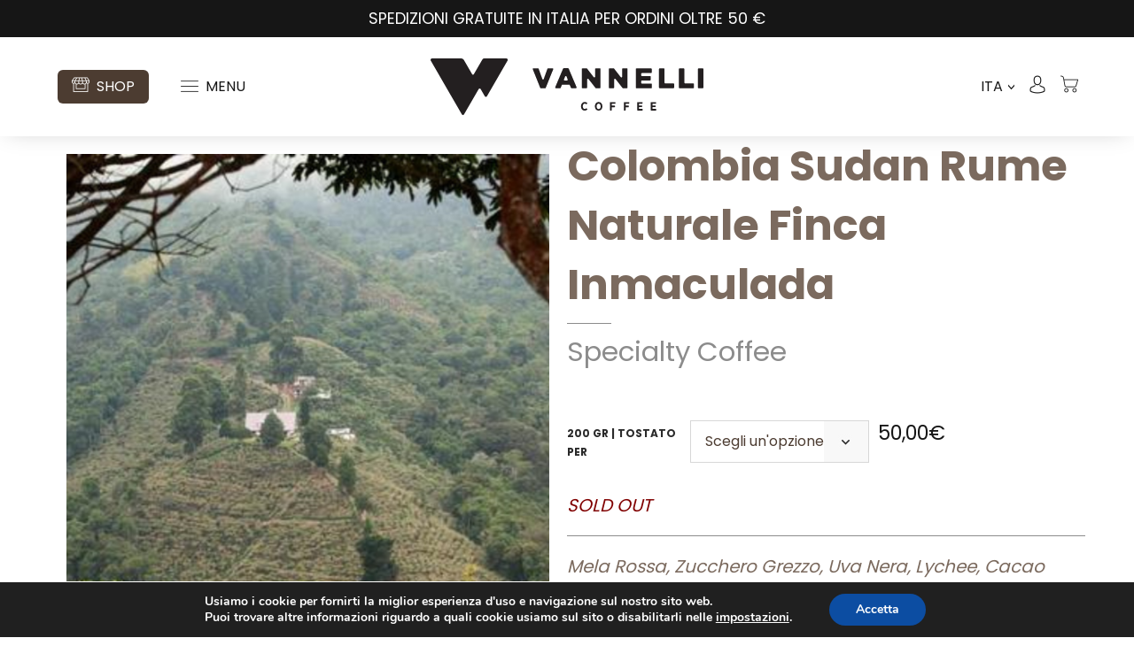

--- FILE ---
content_type: text/html; charset=UTF-8
request_url: https://vannelli.coffee/it/prodotto/colombia-sudanrume-natural-finca-inmaculada-2/
body_size: 25835
content:
<!DOCTYPE html>
<html lang="it-IT">
<head>
	<meta charset="UTF-8" />
	<meta name="viewport" content="width=device-width, initial-scale=1.0" />

	<link rel="profile" href="http://gmpg.org/xfn/11" />

		<meta name='robots' content='index, follow, max-image-preview:large, max-snippet:-1, max-video-preview:-1' />
	<style>img:is([sizes="auto" i], [sizes^="auto," i]) { contain-intrinsic-size: 3000px 1500px }</style>
	<link rel="alternate" hreflang="it" href="https://vannelli.coffee/it/prodotto/colombia-sudanrume-natural-finca-inmaculada-2/" />

	<!-- This site is optimized with the Yoast SEO plugin v26.7 - https://yoast.com/wordpress/plugins/seo/ -->
	<title>Colombia Sudan Rume Naturale Finca Inmaculada | Vannelli Coffee</title>
	<meta name="description" content="Colombia Sudan Rume Finca Inmaculada, 100% caffè arabica. Tasting notes di: Mela Rossa, Zucchero Grezzo, Uva Nera, Lychee, Cacao." />
	<link rel="canonical" href="https://vannelli.coffee/it/prodotto/colombia-sudanrume-natural-finca-inmaculada-2/" />
	<meta property="og:locale" content="it_IT" />
	<meta property="og:type" content="article" />
	<meta property="og:title" content="Colombia Sudan Rume Naturale Finca Inmaculada | Vannelli Coffee" />
	<meta property="og:description" content="Colombia Sudan Rume Finca Inmaculada, 100% caffè arabica. Tasting notes di: Mela Rossa, Zucchero Grezzo, Uva Nera, Lychee, Cacao." />
	<meta property="og:url" content="https://vannelli.coffee/it/prodotto/colombia-sudanrume-natural-finca-inmaculada-2/" />
	<meta property="og:site_name" content="Vannelli Coffee" />
	<meta property="article:publisher" content="https://www.facebook.com/vannelli.coffee/" />
	<meta property="article:modified_time" content="2022-05-06T14:12:00+00:00" />
	<meta property="og:image" content="https://vannelli.coffee/wp-content/uploads/2021/07/Finca-Inmaculada-1024x1024.png" />
	<meta property="og:image:width" content="1024" />
	<meta property="og:image:height" content="1024" />
	<meta property="og:image:type" content="image/png" />
	<meta name="twitter:card" content="summary_large_image" />
	<meta name="twitter:label1" content="Tempo di lettura stimato" />
	<meta name="twitter:data1" content="2 minuti" />
	<script type="application/ld+json" class="yoast-schema-graph">{"@context":"https://schema.org","@graph":[{"@type":"WebPage","@id":"https://vannelli.coffee/it/prodotto/colombia-sudanrume-natural-finca-inmaculada-2/","url":"https://vannelli.coffee/it/prodotto/colombia-sudanrume-natural-finca-inmaculada-2/","name":"Colombia Sudan Rume Naturale Finca Inmaculada | Vannelli Coffee","isPartOf":{"@id":"https://vannelli.coffee/it/#website"},"primaryImageOfPage":{"@id":"https://vannelli.coffee/it/prodotto/colombia-sudanrume-natural-finca-inmaculada-2/#primaryimage"},"image":{"@id":"https://vannelli.coffee/it/prodotto/colombia-sudanrume-natural-finca-inmaculada-2/#primaryimage"},"thumbnailUrl":"https://vannelli.coffee/wp-content/uploads/2021/07/Finca-Inmaculada.png","datePublished":"2021-07-06T16:29:42+00:00","dateModified":"2022-05-06T14:12:00+00:00","description":"Colombia Sudan Rume Finca Inmaculada, 100% caffè arabica. Tasting notes di: Mela Rossa, Zucchero Grezzo, Uva Nera, Lychee, Cacao.","breadcrumb":{"@id":"https://vannelli.coffee/it/prodotto/colombia-sudanrume-natural-finca-inmaculada-2/#breadcrumb"},"inLanguage":"it-IT","potentialAction":[{"@type":"ReadAction","target":["https://vannelli.coffee/it/prodotto/colombia-sudanrume-natural-finca-inmaculada-2/"]}]},{"@type":"ImageObject","inLanguage":"it-IT","@id":"https://vannelli.coffee/it/prodotto/colombia-sudanrume-natural-finca-inmaculada-2/#primaryimage","url":"https://vannelli.coffee/wp-content/uploads/2021/07/Finca-Inmaculada.png","contentUrl":"https://vannelli.coffee/wp-content/uploads/2021/07/Finca-Inmaculada.png","width":1600,"height":1600},{"@type":"BreadcrumbList","@id":"https://vannelli.coffee/it/prodotto/colombia-sudanrume-natural-finca-inmaculada-2/#breadcrumb","itemListElement":[{"@type":"ListItem","position":1,"name":"Home","item":"https://vannelli.coffee/it/"},{"@type":"ListItem","position":2,"name":"Negozio","item":"https://vannelli.coffee/it/negozio/"},{"@type":"ListItem","position":3,"name":"Colombia Sudan Rume Naturale Finca Inmaculada"}]},{"@type":"WebSite","@id":"https://vannelli.coffee/it/#website","url":"https://vannelli.coffee/it/","name":"Vannelli Coffee","description":"We Are What We Roast","publisher":{"@id":"https://vannelli.coffee/it/#organization"},"potentialAction":[{"@type":"SearchAction","target":{"@type":"EntryPoint","urlTemplate":"https://vannelli.coffee/it/?s={search_term_string}"},"query-input":{"@type":"PropertyValueSpecification","valueRequired":true,"valueName":"search_term_string"}}],"inLanguage":"it-IT"},{"@type":"Organization","@id":"https://vannelli.coffee/it/#organization","name":"Vannelli Coffee","url":"https://vannelli.coffee/it/","logo":{"@type":"ImageObject","inLanguage":"it-IT","@id":"https://vannelli.coffee/it/#/schema/logo/image/","url":"https://vannelli.coffee/wp-content/uploads/2020/01/logo-2.jpg","contentUrl":"https://vannelli.coffee/wp-content/uploads/2020/01/logo-2.jpg","width":150,"height":150,"caption":"Vannelli Coffee"},"image":{"@id":"https://vannelli.coffee/it/#/schema/logo/image/"},"sameAs":["https://www.facebook.com/vannelli.coffee/","https://www.instagram.com/vannelli.coffee/"]}]}</script>
	<!-- / Yoast SEO plugin. -->


<link rel="alternate" type="application/rss+xml" title="Vannelli Coffee &raquo; Feed" href="https://vannelli.coffee/it/feed/" />
<link rel="alternate" type="application/rss+xml" title="Vannelli Coffee &raquo; Feed dei commenti" href="https://vannelli.coffee/it/comments/feed/" />
		<!-- This site uses the Google Analytics by MonsterInsights plugin v9.11.1 - Using Analytics tracking - https://www.monsterinsights.com/ -->
							<script src="//www.googletagmanager.com/gtag/js?id=G-MCW93Z1Y57"  data-cfasync="false" data-wpfc-render="false" type="text/javascript" async></script>
			<script data-cfasync="false" data-wpfc-render="false" type="text/javascript">
				var mi_version = '9.11.1';
				var mi_track_user = true;
				var mi_no_track_reason = '';
								var MonsterInsightsDefaultLocations = {"page_location":"https:\/\/vannelli.coffee\/it\/prodotto\/colombia-sudanrume-natural-finca-inmaculada-2\/"};
								if ( typeof MonsterInsightsPrivacyGuardFilter === 'function' ) {
					var MonsterInsightsLocations = (typeof MonsterInsightsExcludeQuery === 'object') ? MonsterInsightsPrivacyGuardFilter( MonsterInsightsExcludeQuery ) : MonsterInsightsPrivacyGuardFilter( MonsterInsightsDefaultLocations );
				} else {
					var MonsterInsightsLocations = (typeof MonsterInsightsExcludeQuery === 'object') ? MonsterInsightsExcludeQuery : MonsterInsightsDefaultLocations;
				}

								var disableStrs = [
										'ga-disable-G-MCW93Z1Y57',
									];

				/* Function to detect opted out users */
				function __gtagTrackerIsOptedOut() {
					for (var index = 0; index < disableStrs.length; index++) {
						if (document.cookie.indexOf(disableStrs[index] + '=true') > -1) {
							return true;
						}
					}

					return false;
				}

				/* Disable tracking if the opt-out cookie exists. */
				if (__gtagTrackerIsOptedOut()) {
					for (var index = 0; index < disableStrs.length; index++) {
						window[disableStrs[index]] = true;
					}
				}

				/* Opt-out function */
				function __gtagTrackerOptout() {
					for (var index = 0; index < disableStrs.length; index++) {
						document.cookie = disableStrs[index] + '=true; expires=Thu, 31 Dec 2099 23:59:59 UTC; path=/';
						window[disableStrs[index]] = true;
					}
				}

				if ('undefined' === typeof gaOptout) {
					function gaOptout() {
						__gtagTrackerOptout();
					}
				}
								window.dataLayer = window.dataLayer || [];

				window.MonsterInsightsDualTracker = {
					helpers: {},
					trackers: {},
				};
				if (mi_track_user) {
					function __gtagDataLayer() {
						dataLayer.push(arguments);
					}

					function __gtagTracker(type, name, parameters) {
						if (!parameters) {
							parameters = {};
						}

						if (parameters.send_to) {
							__gtagDataLayer.apply(null, arguments);
							return;
						}

						if (type === 'event') {
														parameters.send_to = monsterinsights_frontend.v4_id;
							var hookName = name;
							if (typeof parameters['event_category'] !== 'undefined') {
								hookName = parameters['event_category'] + ':' + name;
							}

							if (typeof MonsterInsightsDualTracker.trackers[hookName] !== 'undefined') {
								MonsterInsightsDualTracker.trackers[hookName](parameters);
							} else {
								__gtagDataLayer('event', name, parameters);
							}
							
						} else {
							__gtagDataLayer.apply(null, arguments);
						}
					}

					__gtagTracker('js', new Date());
					__gtagTracker('set', {
						'developer_id.dZGIzZG': true,
											});
					if ( MonsterInsightsLocations.page_location ) {
						__gtagTracker('set', MonsterInsightsLocations);
					}
										__gtagTracker('config', 'G-MCW93Z1Y57', {"forceSSL":"true","link_attribution":"true"} );
										window.gtag = __gtagTracker;										(function () {
						/* https://developers.google.com/analytics/devguides/collection/analyticsjs/ */
						/* ga and __gaTracker compatibility shim. */
						var noopfn = function () {
							return null;
						};
						var newtracker = function () {
							return new Tracker();
						};
						var Tracker = function () {
							return null;
						};
						var p = Tracker.prototype;
						p.get = noopfn;
						p.set = noopfn;
						p.send = function () {
							var args = Array.prototype.slice.call(arguments);
							args.unshift('send');
							__gaTracker.apply(null, args);
						};
						var __gaTracker = function () {
							var len = arguments.length;
							if (len === 0) {
								return;
							}
							var f = arguments[len - 1];
							if (typeof f !== 'object' || f === null || typeof f.hitCallback !== 'function') {
								if ('send' === arguments[0]) {
									var hitConverted, hitObject = false, action;
									if ('event' === arguments[1]) {
										if ('undefined' !== typeof arguments[3]) {
											hitObject = {
												'eventAction': arguments[3],
												'eventCategory': arguments[2],
												'eventLabel': arguments[4],
												'value': arguments[5] ? arguments[5] : 1,
											}
										}
									}
									if ('pageview' === arguments[1]) {
										if ('undefined' !== typeof arguments[2]) {
											hitObject = {
												'eventAction': 'page_view',
												'page_path': arguments[2],
											}
										}
									}
									if (typeof arguments[2] === 'object') {
										hitObject = arguments[2];
									}
									if (typeof arguments[5] === 'object') {
										Object.assign(hitObject, arguments[5]);
									}
									if ('undefined' !== typeof arguments[1].hitType) {
										hitObject = arguments[1];
										if ('pageview' === hitObject.hitType) {
											hitObject.eventAction = 'page_view';
										}
									}
									if (hitObject) {
										action = 'timing' === arguments[1].hitType ? 'timing_complete' : hitObject.eventAction;
										hitConverted = mapArgs(hitObject);
										__gtagTracker('event', action, hitConverted);
									}
								}
								return;
							}

							function mapArgs(args) {
								var arg, hit = {};
								var gaMap = {
									'eventCategory': 'event_category',
									'eventAction': 'event_action',
									'eventLabel': 'event_label',
									'eventValue': 'event_value',
									'nonInteraction': 'non_interaction',
									'timingCategory': 'event_category',
									'timingVar': 'name',
									'timingValue': 'value',
									'timingLabel': 'event_label',
									'page': 'page_path',
									'location': 'page_location',
									'title': 'page_title',
									'referrer' : 'page_referrer',
								};
								for (arg in args) {
																		if (!(!args.hasOwnProperty(arg) || !gaMap.hasOwnProperty(arg))) {
										hit[gaMap[arg]] = args[arg];
									} else {
										hit[arg] = args[arg];
									}
								}
								return hit;
							}

							try {
								f.hitCallback();
							} catch (ex) {
							}
						};
						__gaTracker.create = newtracker;
						__gaTracker.getByName = newtracker;
						__gaTracker.getAll = function () {
							return [];
						};
						__gaTracker.remove = noopfn;
						__gaTracker.loaded = true;
						window['__gaTracker'] = __gaTracker;
					})();
									} else {
										console.log("");
					(function () {
						function __gtagTracker() {
							return null;
						}

						window['__gtagTracker'] = __gtagTracker;
						window['gtag'] = __gtagTracker;
					})();
									}
			</script>
							<!-- / Google Analytics by MonsterInsights -->
		<style id='wp-emoji-styles-inline-css' type='text/css'>

	img.wp-smiley, img.emoji {
		display: inline !important;
		border: none !important;
		box-shadow: none !important;
		height: 1em !important;
		width: 1em !important;
		margin: 0 0.07em !important;
		vertical-align: -0.1em !important;
		background: none !important;
		padding: 0 !important;
	}
</style>
<style id='classic-theme-styles-inline-css' type='text/css'>
/*! This file is auto-generated */
.wp-block-button__link{color:#fff;background-color:#32373c;border-radius:9999px;box-shadow:none;text-decoration:none;padding:calc(.667em + 2px) calc(1.333em + 2px);font-size:1.125em}.wp-block-file__button{background:#32373c;color:#fff;text-decoration:none}
</style>
<style id='global-styles-inline-css' type='text/css'>
:root{--wp--preset--aspect-ratio--square: 1;--wp--preset--aspect-ratio--4-3: 4/3;--wp--preset--aspect-ratio--3-4: 3/4;--wp--preset--aspect-ratio--3-2: 3/2;--wp--preset--aspect-ratio--2-3: 2/3;--wp--preset--aspect-ratio--16-9: 16/9;--wp--preset--aspect-ratio--9-16: 9/16;--wp--preset--color--black: #000000;--wp--preset--color--cyan-bluish-gray: #abb8c3;--wp--preset--color--white: #ffffff;--wp--preset--color--pale-pink: #f78da7;--wp--preset--color--vivid-red: #cf2e2e;--wp--preset--color--luminous-vivid-orange: #ff6900;--wp--preset--color--luminous-vivid-amber: #fcb900;--wp--preset--color--light-green-cyan: #7bdcb5;--wp--preset--color--vivid-green-cyan: #00d084;--wp--preset--color--pale-cyan-blue: #8ed1fc;--wp--preset--color--vivid-cyan-blue: #0693e3;--wp--preset--color--vivid-purple: #9b51e0;--wp--preset--gradient--vivid-cyan-blue-to-vivid-purple: linear-gradient(135deg,rgba(6,147,227,1) 0%,rgb(155,81,224) 100%);--wp--preset--gradient--light-green-cyan-to-vivid-green-cyan: linear-gradient(135deg,rgb(122,220,180) 0%,rgb(0,208,130) 100%);--wp--preset--gradient--luminous-vivid-amber-to-luminous-vivid-orange: linear-gradient(135deg,rgba(252,185,0,1) 0%,rgba(255,105,0,1) 100%);--wp--preset--gradient--luminous-vivid-orange-to-vivid-red: linear-gradient(135deg,rgba(255,105,0,1) 0%,rgb(207,46,46) 100%);--wp--preset--gradient--very-light-gray-to-cyan-bluish-gray: linear-gradient(135deg,rgb(238,238,238) 0%,rgb(169,184,195) 100%);--wp--preset--gradient--cool-to-warm-spectrum: linear-gradient(135deg,rgb(74,234,220) 0%,rgb(151,120,209) 20%,rgb(207,42,186) 40%,rgb(238,44,130) 60%,rgb(251,105,98) 80%,rgb(254,248,76) 100%);--wp--preset--gradient--blush-light-purple: linear-gradient(135deg,rgb(255,206,236) 0%,rgb(152,150,240) 100%);--wp--preset--gradient--blush-bordeaux: linear-gradient(135deg,rgb(254,205,165) 0%,rgb(254,45,45) 50%,rgb(107,0,62) 100%);--wp--preset--gradient--luminous-dusk: linear-gradient(135deg,rgb(255,203,112) 0%,rgb(199,81,192) 50%,rgb(65,88,208) 100%);--wp--preset--gradient--pale-ocean: linear-gradient(135deg,rgb(255,245,203) 0%,rgb(182,227,212) 50%,rgb(51,167,181) 100%);--wp--preset--gradient--electric-grass: linear-gradient(135deg,rgb(202,248,128) 0%,rgb(113,206,126) 100%);--wp--preset--gradient--midnight: linear-gradient(135deg,rgb(2,3,129) 0%,rgb(40,116,252) 100%);--wp--preset--font-size--small: 13px;--wp--preset--font-size--medium: 20px;--wp--preset--font-size--large: 36px;--wp--preset--font-size--x-large: 42px;--wp--preset--spacing--20: 0.44rem;--wp--preset--spacing--30: 0.67rem;--wp--preset--spacing--40: 1rem;--wp--preset--spacing--50: 1.5rem;--wp--preset--spacing--60: 2.25rem;--wp--preset--spacing--70: 3.38rem;--wp--preset--spacing--80: 5.06rem;--wp--preset--shadow--natural: 6px 6px 9px rgba(0, 0, 0, 0.2);--wp--preset--shadow--deep: 12px 12px 50px rgba(0, 0, 0, 0.4);--wp--preset--shadow--sharp: 6px 6px 0px rgba(0, 0, 0, 0.2);--wp--preset--shadow--outlined: 6px 6px 0px -3px rgba(255, 255, 255, 1), 6px 6px rgba(0, 0, 0, 1);--wp--preset--shadow--crisp: 6px 6px 0px rgba(0, 0, 0, 1);}:where(.is-layout-flex){gap: 0.5em;}:where(.is-layout-grid){gap: 0.5em;}body .is-layout-flex{display: flex;}.is-layout-flex{flex-wrap: wrap;align-items: center;}.is-layout-flex > :is(*, div){margin: 0;}body .is-layout-grid{display: grid;}.is-layout-grid > :is(*, div){margin: 0;}:where(.wp-block-columns.is-layout-flex){gap: 2em;}:where(.wp-block-columns.is-layout-grid){gap: 2em;}:where(.wp-block-post-template.is-layout-flex){gap: 1.25em;}:where(.wp-block-post-template.is-layout-grid){gap: 1.25em;}.has-black-color{color: var(--wp--preset--color--black) !important;}.has-cyan-bluish-gray-color{color: var(--wp--preset--color--cyan-bluish-gray) !important;}.has-white-color{color: var(--wp--preset--color--white) !important;}.has-pale-pink-color{color: var(--wp--preset--color--pale-pink) !important;}.has-vivid-red-color{color: var(--wp--preset--color--vivid-red) !important;}.has-luminous-vivid-orange-color{color: var(--wp--preset--color--luminous-vivid-orange) !important;}.has-luminous-vivid-amber-color{color: var(--wp--preset--color--luminous-vivid-amber) !important;}.has-light-green-cyan-color{color: var(--wp--preset--color--light-green-cyan) !important;}.has-vivid-green-cyan-color{color: var(--wp--preset--color--vivid-green-cyan) !important;}.has-pale-cyan-blue-color{color: var(--wp--preset--color--pale-cyan-blue) !important;}.has-vivid-cyan-blue-color{color: var(--wp--preset--color--vivid-cyan-blue) !important;}.has-vivid-purple-color{color: var(--wp--preset--color--vivid-purple) !important;}.has-black-background-color{background-color: var(--wp--preset--color--black) !important;}.has-cyan-bluish-gray-background-color{background-color: var(--wp--preset--color--cyan-bluish-gray) !important;}.has-white-background-color{background-color: var(--wp--preset--color--white) !important;}.has-pale-pink-background-color{background-color: var(--wp--preset--color--pale-pink) !important;}.has-vivid-red-background-color{background-color: var(--wp--preset--color--vivid-red) !important;}.has-luminous-vivid-orange-background-color{background-color: var(--wp--preset--color--luminous-vivid-orange) !important;}.has-luminous-vivid-amber-background-color{background-color: var(--wp--preset--color--luminous-vivid-amber) !important;}.has-light-green-cyan-background-color{background-color: var(--wp--preset--color--light-green-cyan) !important;}.has-vivid-green-cyan-background-color{background-color: var(--wp--preset--color--vivid-green-cyan) !important;}.has-pale-cyan-blue-background-color{background-color: var(--wp--preset--color--pale-cyan-blue) !important;}.has-vivid-cyan-blue-background-color{background-color: var(--wp--preset--color--vivid-cyan-blue) !important;}.has-vivid-purple-background-color{background-color: var(--wp--preset--color--vivid-purple) !important;}.has-black-border-color{border-color: var(--wp--preset--color--black) !important;}.has-cyan-bluish-gray-border-color{border-color: var(--wp--preset--color--cyan-bluish-gray) !important;}.has-white-border-color{border-color: var(--wp--preset--color--white) !important;}.has-pale-pink-border-color{border-color: var(--wp--preset--color--pale-pink) !important;}.has-vivid-red-border-color{border-color: var(--wp--preset--color--vivid-red) !important;}.has-luminous-vivid-orange-border-color{border-color: var(--wp--preset--color--luminous-vivid-orange) !important;}.has-luminous-vivid-amber-border-color{border-color: var(--wp--preset--color--luminous-vivid-amber) !important;}.has-light-green-cyan-border-color{border-color: var(--wp--preset--color--light-green-cyan) !important;}.has-vivid-green-cyan-border-color{border-color: var(--wp--preset--color--vivid-green-cyan) !important;}.has-pale-cyan-blue-border-color{border-color: var(--wp--preset--color--pale-cyan-blue) !important;}.has-vivid-cyan-blue-border-color{border-color: var(--wp--preset--color--vivid-cyan-blue) !important;}.has-vivid-purple-border-color{border-color: var(--wp--preset--color--vivid-purple) !important;}.has-vivid-cyan-blue-to-vivid-purple-gradient-background{background: var(--wp--preset--gradient--vivid-cyan-blue-to-vivid-purple) !important;}.has-light-green-cyan-to-vivid-green-cyan-gradient-background{background: var(--wp--preset--gradient--light-green-cyan-to-vivid-green-cyan) !important;}.has-luminous-vivid-amber-to-luminous-vivid-orange-gradient-background{background: var(--wp--preset--gradient--luminous-vivid-amber-to-luminous-vivid-orange) !important;}.has-luminous-vivid-orange-to-vivid-red-gradient-background{background: var(--wp--preset--gradient--luminous-vivid-orange-to-vivid-red) !important;}.has-very-light-gray-to-cyan-bluish-gray-gradient-background{background: var(--wp--preset--gradient--very-light-gray-to-cyan-bluish-gray) !important;}.has-cool-to-warm-spectrum-gradient-background{background: var(--wp--preset--gradient--cool-to-warm-spectrum) !important;}.has-blush-light-purple-gradient-background{background: var(--wp--preset--gradient--blush-light-purple) !important;}.has-blush-bordeaux-gradient-background{background: var(--wp--preset--gradient--blush-bordeaux) !important;}.has-luminous-dusk-gradient-background{background: var(--wp--preset--gradient--luminous-dusk) !important;}.has-pale-ocean-gradient-background{background: var(--wp--preset--gradient--pale-ocean) !important;}.has-electric-grass-gradient-background{background: var(--wp--preset--gradient--electric-grass) !important;}.has-midnight-gradient-background{background: var(--wp--preset--gradient--midnight) !important;}.has-small-font-size{font-size: var(--wp--preset--font-size--small) !important;}.has-medium-font-size{font-size: var(--wp--preset--font-size--medium) !important;}.has-large-font-size{font-size: var(--wp--preset--font-size--large) !important;}.has-x-large-font-size{font-size: var(--wp--preset--font-size--x-large) !important;}
:where(.wp-block-post-template.is-layout-flex){gap: 1.25em;}:where(.wp-block-post-template.is-layout-grid){gap: 1.25em;}
:where(.wp-block-columns.is-layout-flex){gap: 2em;}:where(.wp-block-columns.is-layout-grid){gap: 2em;}
:root :where(.wp-block-pullquote){font-size: 1.5em;line-height: 1.6;}
</style>

<link rel="preload" href="https://vannelli.coffee/wp-content/plugins/contact-form-7/includes/css/styles.css?ver=6.1.4" as="style" onload="this.onload=null;this.rel='stylesheet';this.media='all'">
<noscript><link rel="stylesheet" href="https://vannelli.coffee/wp-content/plugins/contact-form-7/includes/css/styles.css?ver=6.1.4" media="all"></noscript>

<link rel="preload" href="https://vannelli.coffee/wp-content/plugins/revslider%203/public/assets/css/rs6.css?ver=6.2.2" as="style" onload="this.onload=null;this.rel='stylesheet';this.media='all'">
<noscript><link rel="stylesheet" href="https://vannelli.coffee/wp-content/plugins/revslider%203/public/assets/css/rs6.css?ver=6.2.2" media="all"></noscript>
<style id='rs-plugin-settings-inline-css' type='text/css'>
#rs-demo-id {}
</style>
<style id='woocommerce-inline-inline-css' type='text/css'>
.woocommerce form .form-row .required { visibility: visible; }
</style>

<link rel="preload" href="https://vannelli.coffee/wp-content/plugins/woocommerce/assets/css/brands.css?ver=9.8.6" as="style" onload="this.onload=null;this.rel='stylesheet';this.media='all'">
<noscript><link rel="stylesheet" href="https://vannelli.coffee/wp-content/plugins/woocommerce/assets/css/brands.css?ver=9.8.6" media="all"></noscript>
<link rel='stylesheet' id='vannelli-front-legacy-css' href='https://vannelli.coffee/wp-content/themes/tiphys-vannelli/assets/css/legacy.css?ver=1.0.0' type='text/css' media='all' />
<link rel='stylesheet' id='vannelli-front-atf-css' href='https://vannelli.coffee/wp-content/themes/tiphys-vannelli/assets/css/front.atf.css?ver=1.0.0' type='text/css' media='all' />

<link rel="preload" href="https://vannelli.coffee/wp-content/plugins/woocommerce-gateway-stripe/assets/css/stripe-styles.css?ver=9.5.2" as="style" onload="this.onload=null;this.rel='stylesheet';this.media='all'">
<noscript><link rel="stylesheet" href="https://vannelli.coffee/wp-content/plugins/woocommerce-gateway-stripe/assets/css/stripe-styles.css?ver=9.5.2" media="all"></noscript>
<style id='generateblocks-inline-css' type='text/css'>
.gb-container .wp-block-image img{vertical-align:middle;}.gb-grid-wrapper .wp-block-image{margin-bottom:0;}.gb-highlight{background:none;}
</style>

<link rel="preload" href="https://vannelli.coffee/wp-content/plugins/gdpr-cookie-compliance/dist/styles/gdpr-main.css?ver=4.16.1" as="style" onload="this.onload=null;this.rel='stylesheet';this.media='all'">
<noscript><link rel="stylesheet" href="https://vannelli.coffee/wp-content/plugins/gdpr-cookie-compliance/dist/styles/gdpr-main.css?ver=4.16.1" media="all"></noscript>
<style id='moove_gdpr_frontend-inline-css' type='text/css'>
#moove_gdpr_cookie_modal,#moove_gdpr_cookie_info_bar,.gdpr_cookie_settings_shortcode_content{font-family:Nunito,sans-serif}#moove_gdpr_save_popup_settings_button{background-color:#373737;color:#fff}#moove_gdpr_save_popup_settings_button:hover{background-color:#000}#moove_gdpr_cookie_info_bar .moove-gdpr-info-bar-container .moove-gdpr-info-bar-content a.mgbutton,#moove_gdpr_cookie_info_bar .moove-gdpr-info-bar-container .moove-gdpr-info-bar-content button.mgbutton{background-color:#0C4DA2}#moove_gdpr_cookie_modal .moove-gdpr-modal-content .moove-gdpr-modal-footer-content .moove-gdpr-button-holder a.mgbutton,#moove_gdpr_cookie_modal .moove-gdpr-modal-content .moove-gdpr-modal-footer-content .moove-gdpr-button-holder button.mgbutton,.gdpr_cookie_settings_shortcode_content .gdpr-shr-button.button-green{background-color:#0C4DA2;border-color:#0C4DA2}#moove_gdpr_cookie_modal .moove-gdpr-modal-content .moove-gdpr-modal-footer-content .moove-gdpr-button-holder a.mgbutton:hover,#moove_gdpr_cookie_modal .moove-gdpr-modal-content .moove-gdpr-modal-footer-content .moove-gdpr-button-holder button.mgbutton:hover,.gdpr_cookie_settings_shortcode_content .gdpr-shr-button.button-green:hover{background-color:#fff;color:#0C4DA2}#moove_gdpr_cookie_modal .moove-gdpr-modal-content .moove-gdpr-modal-close i,#moove_gdpr_cookie_modal .moove-gdpr-modal-content .moove-gdpr-modal-close span.gdpr-icon{background-color:#0C4DA2;border:1px solid #0C4DA2}#moove_gdpr_cookie_info_bar span.change-settings-button.focus-g,#moove_gdpr_cookie_info_bar span.change-settings-button:focus,#moove_gdpr_cookie_info_bar button.change-settings-button.focus-g,#moove_gdpr_cookie_info_bar button.change-settings-button:focus{-webkit-box-shadow:0 0 1px 3px #0C4DA2;-moz-box-shadow:0 0 1px 3px #0C4DA2;box-shadow:0 0 1px 3px #0C4DA2}#moove_gdpr_cookie_modal .moove-gdpr-modal-content .moove-gdpr-modal-close i:hover,#moove_gdpr_cookie_modal .moove-gdpr-modal-content .moove-gdpr-modal-close span.gdpr-icon:hover,#moove_gdpr_cookie_info_bar span[data-href]>u.change-settings-button{color:#0C4DA2}#moove_gdpr_cookie_modal .moove-gdpr-modal-content .moove-gdpr-modal-left-content #moove-gdpr-menu li.menu-item-selected a span.gdpr-icon,#moove_gdpr_cookie_modal .moove-gdpr-modal-content .moove-gdpr-modal-left-content #moove-gdpr-menu li.menu-item-selected button span.gdpr-icon{color:inherit}#moove_gdpr_cookie_modal .moove-gdpr-modal-content .moove-gdpr-modal-left-content #moove-gdpr-menu li a span.gdpr-icon,#moove_gdpr_cookie_modal .moove-gdpr-modal-content .moove-gdpr-modal-left-content #moove-gdpr-menu li button span.gdpr-icon{color:inherit}#moove_gdpr_cookie_modal .gdpr-acc-link{line-height:0;font-size:0;color:transparent;position:absolute}#moove_gdpr_cookie_modal .moove-gdpr-modal-content .moove-gdpr-modal-close:hover i,#moove_gdpr_cookie_modal .moove-gdpr-modal-content .moove-gdpr-modal-left-content #moove-gdpr-menu li a,#moove_gdpr_cookie_modal .moove-gdpr-modal-content .moove-gdpr-modal-left-content #moove-gdpr-menu li button,#moove_gdpr_cookie_modal .moove-gdpr-modal-content .moove-gdpr-modal-left-content #moove-gdpr-menu li button i,#moove_gdpr_cookie_modal .moove-gdpr-modal-content .moove-gdpr-modal-left-content #moove-gdpr-menu li a i,#moove_gdpr_cookie_modal .moove-gdpr-modal-content .moove-gdpr-tab-main .moove-gdpr-tab-main-content a:hover,#moove_gdpr_cookie_info_bar.moove-gdpr-dark-scheme .moove-gdpr-info-bar-container .moove-gdpr-info-bar-content a.mgbutton:hover,#moove_gdpr_cookie_info_bar.moove-gdpr-dark-scheme .moove-gdpr-info-bar-container .moove-gdpr-info-bar-content button.mgbutton:hover,#moove_gdpr_cookie_info_bar.moove-gdpr-dark-scheme .moove-gdpr-info-bar-container .moove-gdpr-info-bar-content a:hover,#moove_gdpr_cookie_info_bar.moove-gdpr-dark-scheme .moove-gdpr-info-bar-container .moove-gdpr-info-bar-content button:hover,#moove_gdpr_cookie_info_bar.moove-gdpr-dark-scheme .moove-gdpr-info-bar-container .moove-gdpr-info-bar-content span.change-settings-button:hover,#moove_gdpr_cookie_info_bar.moove-gdpr-dark-scheme .moove-gdpr-info-bar-container .moove-gdpr-info-bar-content button.change-settings-button:hover,#moove_gdpr_cookie_info_bar.moove-gdpr-dark-scheme .moove-gdpr-info-bar-container .moove-gdpr-info-bar-content u.change-settings-button:hover,#moove_gdpr_cookie_info_bar span[data-href]>u.change-settings-button,#moove_gdpr_cookie_info_bar.moove-gdpr-dark-scheme .moove-gdpr-info-bar-container .moove-gdpr-info-bar-content a.mgbutton.focus-g,#moove_gdpr_cookie_info_bar.moove-gdpr-dark-scheme .moove-gdpr-info-bar-container .moove-gdpr-info-bar-content button.mgbutton.focus-g,#moove_gdpr_cookie_info_bar.moove-gdpr-dark-scheme .moove-gdpr-info-bar-container .moove-gdpr-info-bar-content a.focus-g,#moove_gdpr_cookie_info_bar.moove-gdpr-dark-scheme .moove-gdpr-info-bar-container .moove-gdpr-info-bar-content button.focus-g,#moove_gdpr_cookie_info_bar.moove-gdpr-dark-scheme .moove-gdpr-info-bar-container .moove-gdpr-info-bar-content a.mgbutton:focus,#moove_gdpr_cookie_info_bar.moove-gdpr-dark-scheme .moove-gdpr-info-bar-container .moove-gdpr-info-bar-content button.mgbutton:focus,#moove_gdpr_cookie_info_bar.moove-gdpr-dark-scheme .moove-gdpr-info-bar-container .moove-gdpr-info-bar-content a:focus,#moove_gdpr_cookie_info_bar.moove-gdpr-dark-scheme .moove-gdpr-info-bar-container .moove-gdpr-info-bar-content button:focus,#moove_gdpr_cookie_info_bar.moove-gdpr-dark-scheme .moove-gdpr-info-bar-container .moove-gdpr-info-bar-content span.change-settings-button.focus-g,span.change-settings-button:focus,button.change-settings-button.focus-g,button.change-settings-button:focus,#moove_gdpr_cookie_info_bar.moove-gdpr-dark-scheme .moove-gdpr-info-bar-container .moove-gdpr-info-bar-content u.change-settings-button.focus-g,#moove_gdpr_cookie_info_bar.moove-gdpr-dark-scheme .moove-gdpr-info-bar-container .moove-gdpr-info-bar-content u.change-settings-button:focus{color:#0C4DA2}#moove_gdpr_cookie_modal .moove-gdpr-branding.focus-g span,#moove_gdpr_cookie_modal .moove-gdpr-modal-content .moove-gdpr-tab-main a.focus-g{color:#0C4DA2}#moove_gdpr_cookie_modal.gdpr_lightbox-hide{display:none}
</style>
<script type="text/javascript" id="wpml-cookie-js-extra">
/* <![CDATA[ */
var wpml_cookies = {"wp-wpml_current_language":{"value":"it","expires":1,"path":"\/"}};
var wpml_cookies = {"wp-wpml_current_language":{"value":"it","expires":1,"path":"\/"}};
/* ]]> */
</script>
<script type="text/javascript" src="https://vannelli.coffee/wp-content/plugins/sitepress-multilingual-cms/res/js/cookies/language-cookie.js?ver=475000" id="wpml-cookie-js" defer="defer" data-wp-strategy="defer"></script>
<script type="text/javascript" src="https://vannelli.coffee/wp-content/plugins/google-analytics-for-wordpress/assets/js/frontend-gtag.js?ver=9.11.1" id="monsterinsights-frontend-script-js" async="async" data-wp-strategy="async"></script>
<script data-cfasync="false" data-wpfc-render="false" type="text/javascript" id='monsterinsights-frontend-script-js-extra'>/* <![CDATA[ */
var monsterinsights_frontend = {"js_events_tracking":"true","download_extensions":"doc,pdf,ppt,zip,xls,docx,pptx,xlsx","inbound_paths":"[]","home_url":"https:\/\/vannelli.coffee\/it\/","hash_tracking":"false","v4_id":"G-MCW93Z1Y57"};/* ]]> */
</script>
<script type="text/javascript" src="https://vannelli.coffee/wp-includes/js/jquery/jquery.min.js?ver=3.7.1" id="jquery-core-js"></script>
<script type="text/javascript" src="https://vannelli.coffee/wp-includes/js/jquery/jquery-migrate.min.js?ver=3.4.1" id="jquery-migrate-js"></script>
<script type="text/javascript" src="https://vannelli.coffee/wp-content/plugins/revslider%203/public/assets/js/rbtools.min.js?ver=6.0" id="tp-tools-js"></script>
<script type="text/javascript" src="https://vannelli.coffee/wp-content/plugins/revslider%203/public/assets/js/rs6.min.js?ver=6.2.2" id="revmin-js"></script>
<script type="text/javascript" src="https://vannelli.coffee/wp-content/plugins/woocommerce/assets/js/jquery-blockui/jquery.blockUI.min.js?ver=2.7.0-wc.9.8.6" id="jquery-blockui-js" defer="defer" data-wp-strategy="defer"></script>
<script type="text/javascript" id="wc-add-to-cart-js-extra">
/* <![CDATA[ */
var wc_add_to_cart_params = {"ajax_url":"\/wp-admin\/admin-ajax.php?lang=it","wc_ajax_url":"\/it\/?wc-ajax=%%endpoint%%","i18n_view_cart":"Visualizza carrello","cart_url":"https:\/\/vannelli.coffee\/it\/carrello\/","is_cart":"","cart_redirect_after_add":"no"};
/* ]]> */
</script>
<script type="text/javascript" src="https://vannelli.coffee/wp-content/plugins/woocommerce/assets/js/frontend/add-to-cart.min.js?ver=9.8.6" id="wc-add-to-cart-js" defer="defer" data-wp-strategy="defer"></script>
<script type="text/javascript" id="wc-single-product-js-extra">
/* <![CDATA[ */
var wc_single_product_params = {"i18n_required_rating_text":"Seleziona una valutazione","i18n_rating_options":["1 stella su 5","2 stelle su 5","3 stelle su 5","4 stelle su 5","5 stelle su 5"],"i18n_product_gallery_trigger_text":"Visualizza la galleria di immagini a schermo intero","review_rating_required":"yes","flexslider":{"rtl":false,"animation":"slide","smoothHeight":true,"directionNav":false,"controlNav":"thumbnails","slideshow":false,"animationSpeed":500,"animationLoop":false,"allowOneSlide":false},"zoom_enabled":"","zoom_options":[],"photoswipe_enabled":"","photoswipe_options":{"shareEl":false,"closeOnScroll":false,"history":false,"hideAnimationDuration":0,"showAnimationDuration":0},"flexslider_enabled":""};
/* ]]> */
</script>
<script type="text/javascript" src="https://vannelli.coffee/wp-content/plugins/woocommerce/assets/js/frontend/single-product.min.js?ver=9.8.6" id="wc-single-product-js" defer="defer" data-wp-strategy="defer"></script>
<script type="text/javascript" src="https://vannelli.coffee/wp-content/plugins/woocommerce/assets/js/js-cookie/js.cookie.min.js?ver=2.1.4-wc.9.8.6" id="js-cookie-js" defer="defer" data-wp-strategy="defer"></script>
<script type="text/javascript" id="woocommerce-js-extra">
/* <![CDATA[ */
var woocommerce_params = {"ajax_url":"\/wp-admin\/admin-ajax.php?lang=it","wc_ajax_url":"\/it\/?wc-ajax=%%endpoint%%","i18n_password_show":"Mostra password","i18n_password_hide":"Nascondi password"};
/* ]]> */
</script>
<script type="text/javascript" src="https://vannelli.coffee/wp-content/plugins/woocommerce/assets/js/frontend/woocommerce.min.js?ver=9.8.6" id="woocommerce-js" defer="defer" data-wp-strategy="defer"></script>
<script type="text/javascript" id="WCPAY_ASSETS-js-extra">
/* <![CDATA[ */
var wcpayAssets = {"url":"https:\/\/vannelli.coffee\/wp-content\/plugins\/woocommerce-payments\/dist\/"};
/* ]]> */
</script>
<script type="text/javascript" id="woocommerce-tokenization-form-js-extra">
/* <![CDATA[ */
var wc_tokenization_form_params = {"is_registration_required":"","is_logged_in":""};
/* ]]> */
</script>
<script type="text/javascript" src="https://vannelli.coffee/wp-content/plugins/woocommerce/assets/js/frontend/tokenization-form.min.js?ver=9.8.6" id="woocommerce-tokenization-form-js"></script>
<link rel="https://api.w.org/" href="https://vannelli.coffee/it/wp-json/" /><link rel="alternate" title="JSON" type="application/json" href="https://vannelli.coffee/it/wp-json/wp/v2/product/5349" /><link rel="EditURI" type="application/rsd+xml" title="RSD" href="https://vannelli.coffee/xmlrpc.php?rsd" />
<meta name="generator" content="WordPress 6.8.3" />
<meta name="generator" content="WooCommerce 9.8.6" />
<link rel='shortlink' href='https://vannelli.coffee/it/?p=5349' />
<link rel="alternate" title="oEmbed (JSON)" type="application/json+oembed" href="https://vannelli.coffee/it/wp-json/oembed/1.0/embed?url=https%3A%2F%2Fvannelli.coffee%2Fit%2Fprodotto%2Fcolombia-sudanrume-natural-finca-inmaculada-2%2F" />
<link rel="alternate" title="oEmbed (XML)" type="text/xml+oembed" href="https://vannelli.coffee/it/wp-json/oembed/1.0/embed?url=https%3A%2F%2Fvannelli.coffee%2Fit%2Fprodotto%2Fcolombia-sudanrume-natural-finca-inmaculada-2%2F&#038;format=xml" />
<meta name="generator" content="WPML ver:4.7.5 stt:1,27;" />
	<noscript><style>.woocommerce-product-gallery{ opacity: 1 !important; }</style></noscript>
	<meta name="generator" content="Powered by Slider Revolution 6.2.2 - responsive, Mobile-Friendly Slider Plugin for WordPress with comfortable drag and drop interface." />
<link rel="icon" href="https://vannelli.coffee/wp-content/uploads/2020/01/cropped-icona-32x32.jpg" sizes="32x32" />
<link rel="icon" href="https://vannelli.coffee/wp-content/uploads/2020/01/cropped-icona-192x192.jpg" sizes="192x192" />
<link rel="apple-touch-icon" href="https://vannelli.coffee/wp-content/uploads/2020/01/cropped-icona-180x180.jpg" />
<meta name="msapplication-TileImage" content="https://vannelli.coffee/wp-content/uploads/2020/01/cropped-icona-270x270.jpg" />
<script type="text/javascript">function setREVStartSize(e){			
			try {								
				var pw = document.getElementById(e.c).parentNode.offsetWidth,
					newh;
				pw = pw===0 || isNaN(pw) ? window.innerWidth : pw;
				e.tabw = e.tabw===undefined ? 0 : parseInt(e.tabw);
				e.thumbw = e.thumbw===undefined ? 0 : parseInt(e.thumbw);
				e.tabh = e.tabh===undefined ? 0 : parseInt(e.tabh);
				e.thumbh = e.thumbh===undefined ? 0 : parseInt(e.thumbh);
				e.tabhide = e.tabhide===undefined ? 0 : parseInt(e.tabhide);
				e.thumbhide = e.thumbhide===undefined ? 0 : parseInt(e.thumbhide);
				e.mh = e.mh===undefined || e.mh=="" || e.mh==="auto" ? 0 : parseInt(e.mh,0);		
				if(e.layout==="fullscreen" || e.l==="fullscreen") 						
					newh = Math.max(e.mh,window.innerHeight);				
				else{					
					e.gw = Array.isArray(e.gw) ? e.gw : [e.gw];
					for (var i in e.rl) if (e.gw[i]===undefined || e.gw[i]===0) e.gw[i] = e.gw[i-1];					
					e.gh = e.el===undefined || e.el==="" || (Array.isArray(e.el) && e.el.length==0)? e.gh : e.el;
					e.gh = Array.isArray(e.gh) ? e.gh : [e.gh];
					for (var i in e.rl) if (e.gh[i]===undefined || e.gh[i]===0) e.gh[i] = e.gh[i-1];
										
					var nl = new Array(e.rl.length),
						ix = 0,						
						sl;					
					e.tabw = e.tabhide>=pw ? 0 : e.tabw;
					e.thumbw = e.thumbhide>=pw ? 0 : e.thumbw;
					e.tabh = e.tabhide>=pw ? 0 : e.tabh;
					e.thumbh = e.thumbhide>=pw ? 0 : e.thumbh;					
					for (var i in e.rl) nl[i] = e.rl[i]<window.innerWidth ? 0 : e.rl[i];
					sl = nl[0];									
					for (var i in nl) if (sl>nl[i] && nl[i]>0) { sl = nl[i]; ix=i;}															
					var m = pw>(e.gw[ix]+e.tabw+e.thumbw) ? 1 : (pw-(e.tabw+e.thumbw)) / (e.gw[ix]);					

					newh =  (e.type==="carousel" && e.justify==="true" ? e.gh[ix] : (e.gh[ix] * m)) + (e.tabh + e.thumbh);
				}			
				
				if(window.rs_init_css===undefined) window.rs_init_css = document.head.appendChild(document.createElement("style"));					
				document.getElementById(e.c).height = newh;
				window.rs_init_css.innerHTML += "#"+e.c+"_wrapper { height: "+newh+"px }";				
			} catch(e){
				console.log("Failure at Presize of Slider:" + e)
			}					   
		  };</script>
		<style type="text/css" id="wp-custom-css">
			.woocommerce-mini-cart__empty-message
{color: #333 !important;
margin-bottom: 0px !important;}		</style>
		</head>

<body class="wp-singular product-template-default single single-product postid-5349 wp-theme-tiphys-vannelli theme-tiphys-vannelli woocommerce woocommerce-page woocommerce-no-js">
	
	<header id="header">

        <!-- Banner -->
        
<div class="topbar">
    Spedizioni gratuite in Italia per ordini oltre 50 €</div>

        <!-- Top navigation bar -->
        <div class="grid-container">
            <div class="nav-buttons">
                <button class="button vannelli shop-btn" data-sidenav-toggle="shop"><i class="flaticon-shop"></i> Shop </button>
                <button class="button vannelli text menu-btn" data-sidenav-toggle><i class="flaticon-menu"></i> Menu </button>
            </div>

            <a class="logo" href="https://vannelli.coffee/it/">
                <svg class="logo_short" xmlns="http://www.w3.org/2000/svg" viewBox="0 0 362.52 75.27">
    <path d="M87.47,0h-16a3,3,0,0,0-2.64,1.53L57.56,21a1.39,1.39,0,0,1-2.4,0L44.07,1.81A3.62,3.62,0,0,0,40.94,0H2A2,2,0,0,0,.26,2.92L41.58,74.44a1.67,1.67,0,0,0,2.89,0L64.05,40.55a1.39,1.39,0,0,1,2.4,0l5.6,9.69a1.66,1.66,0,0,0,2.88,0L102.27,2.92A1.94,1.94,0,0,0,100.59,0Z"
          style="fill:#231f20"/>
    <path d="M136.74,13.24h6a1,1,0,0,1,.93.66l4.83,13.45a1,1,0,0,0,1.86,0l4.83-13.45a1,1,0,0,1,.93-.66H162a1,1,0,0,1,.92,1.36L153,39.21a1,1,0,0,1-.92.62h-5.45a1,1,0,0,1-.92-.62L135.82,14.6A1,1,0,0,1,136.74,13.24Z"
          style="fill:#231f20"/>
    <path d="M176.91,13.06h5.74a1,1,0,0,1,.91.6L194,38.26a1,1,0,0,1-.91,1.38h-5.69a1,1,0,0,1-.91-.62L185,35.54a1,1,0,0,0-.91-.62h-8.85a1,1,0,0,0-.92.63L173,39a1,1,0,0,1-.92.62h-5.53a1,1,0,0,1-.91-1.38L176,13.66A1,1,0,0,1,176.91,13.06Zm5.22,14.86-1.49-3.82a1,1,0,0,0-1.84,0l-1.52,3.81a1,1,0,0,0,.92,1.36h3A1,1,0,0,0,182.13,27.92Z"
          style="fill:#231f20"/>
    <path d="M201.85,13.24h5.37a1,1,0,0,1,.78.38l8.81,11.3a1,1,0,0,0,1.77-.6V14.23a1,1,0,0,1,1-1h5.22a1,1,0,0,1,1,1V38.65a1,1,0,0,1-1,1h-4.95a1,1,0,0,1-.78-.38l-9.23-11.83a1,1,0,0,0-1.77.61V38.65a1,1,0,0,1-1,1h-5.22a1,1,0,0,1-1-1V14.23A1,1,0,0,1,201.85,13.24Z"
          style="fill:#231f20"/>
    <path d="M237.75,13.24h5.37a1,1,0,0,1,.78.38l8.81,11.3a1,1,0,0,0,1.77-.6V14.23a1,1,0,0,1,1-1h5.22a1,1,0,0,1,1,1V38.65a1,1,0,0,1-1,1h-4.95a1,1,0,0,1-.78-.38l-9.23-11.83A1,1,0,0,0,244,28V38.65a1,1,0,0,1-1,1h-5.22a1,1,0,0,1-1-1V14.23A1,1,0,0,1,237.75,13.24Z"
          style="fill:#231f20"/>
    <path d="M273.65,13.24h19.21a1,1,0,0,1,1,1v4.25a1,1,0,0,1-1,1h-12a1,1,0,0,0-1,1v2a1,1,0,0,0,1,1h10.69a1,1,0,0,1,1,1v3.79a1,1,0,0,1-1,1H280.85a1,1,0,0,0-1,1v2.21a1,1,0,0,0,1,1h12.2a1,1,0,0,1,1,1v4.24a1,1,0,0,1-1,1h-19.4a1,1,0,0,1-1-1V14.23A1,1,0,0,1,273.65,13.24Z"
          style="fill:#231f20"/>
    <path d="M304.5,13.24h5.33a1,1,0,0,1,1,1v18a1,1,0,0,0,1,1h10.8a1,1,0,0,1,1,1v4.43a1,1,0,0,1-1,1H304.5a1,1,0,0,1-1-1V14.23A1,1,0,0,1,304.5,13.24Z"
          style="fill:#231f20"/>
    <path d="M330.9,13.24h5.33a1,1,0,0,1,1,1v18a1,1,0,0,0,1,1H349a1,1,0,0,1,1,1v4.43a1,1,0,0,1-1,1H330.9a1,1,0,0,1-1-1V14.23A1,1,0,0,1,330.9,13.24Z"
          style="fill:#231f20"/>
    <path d="M356.16,13.24h5.37a1,1,0,0,1,1,1V38.65a1,1,0,0,1-1,1h-5.37a1,1,0,0,1-1-1V14.23A1,1,0,0,1,356.16,13.24Z"
          style="fill:#231f20"/>
    <path d="M199.86,63.76v-.14c0-3.38,2.09-5.67,5-5.67a4.67,4.67,0,0,1,3.26,1.18.49.49,0,0,1,.05.65l-.79,1a.48.48,0,0,1-.68.08,2.86,2.86,0,0,0-1.92-.78c-1.5,0-2.59,1.38-2.59,3.55v.05c0,2.21,1.14,3.56,2.62,3.56a2.78,2.78,0,0,0,1.92-.82.49.49,0,0,1,.7,0l.76.91a.47.47,0,0,1,0,.66,4.7,4.7,0,0,1-3.45,1.36C201.83,69.41,199.86,67.16,199.86,63.76Z"
          style="fill:#231f20"/>
    <path d="M218.28,63.79V63.6c0-3.34,2.1-5.68,5-5.68s5,2.32,5,5.65v.19c0,3.32-2.09,5.68-5,5.68S218.28,67.12,218.28,63.79Zm7.68,0v-.11c0-2.19-1.11-3.58-2.66-3.58s-2.65,1.37-2.65,3.57v.11c0,2.19,1.13,3.58,2.67,3.58S226,65.94,226,63.74Z"
          style="fill:#231f20"/>
    <path d="M238.87,58.11h6.21a.49.49,0,0,1,.48.49v1.14a.49.49,0,0,1-.48.49h-3.9a.49.49,0,0,0-.49.48v1.53a.49.49,0,0,0,.49.49h3.31a.48.48,0,0,1,.48.48v1.15a.49.49,0,0,1-.48.48h-3.31a.49.49,0,0,0-.49.48v3.44a.48.48,0,0,1-.48.49h-1.34a.48.48,0,0,1-.48-.49V58.6A.48.48,0,0,1,238.87,58.11Z"
          style="fill:#231f20"/>
    <path d="M257.29,58.11h6.21a.49.49,0,0,1,.48.49v1.14a.49.49,0,0,1-.48.49h-3.9a.49.49,0,0,0-.49.48v1.53a.49.49,0,0,0,.49.49h3.31a.48.48,0,0,1,.48.48v1.15a.49.49,0,0,1-.48.48H259.6a.49.49,0,0,0-.49.48v3.44a.48.48,0,0,1-.48.49h-1.34a.48.48,0,0,1-.48-.49V58.6A.48.48,0,0,1,257.29,58.11Z"
          style="fill:#231f20"/>
    <path d="M275,58.11h6.21a.49.49,0,0,1,.48.49v1.11a.49.49,0,0,1-.48.49H277.3a.47.47,0,0,0-.48.48v1.43a.48.48,0,0,0,.48.49h3.33a.47.47,0,0,1,.48.48V64.2a.47.47,0,0,1-.48.48H277.3a.48.48,0,0,0-.48.49v1.51a.47.47,0,0,0,.48.48h4a.48.48,0,0,1,.48.49v1.11a.48.48,0,0,1-.48.49H275a.48.48,0,0,1-.48-.49V58.6A.48.48,0,0,1,275,58.11Z"
          style="fill:#231f20"/>
    <path d="M293,58.11h6.21a.48.48,0,0,1,.48.49v1.11a.48.48,0,0,1-.48.49h-3.92a.48.48,0,0,0-.48.48v1.43a.49.49,0,0,0,.48.49h3.33a.47.47,0,0,1,.48.48V64.2a.47.47,0,0,1-.48.48h-3.33a.49.49,0,0,0-.48.49v1.51a.48.48,0,0,0,.48.48h4a.48.48,0,0,1,.48.49v1.11a.48.48,0,0,1-.48.49H293a.48.48,0,0,1-.48-.49V58.6A.48.48,0,0,1,293,58.11Z"
          style="fill:#231f20"/>
</svg>
                <svg class="logo" xmlns="http://www.w3.org/2000/svg" viewBox="0 0 226.77 195.84">
  <g>
    <path d="M168.93,0H144.42a4.67,4.67,0,0,0-4,2.34L123.16,32.13a2.12,2.12,0,0,1-2.89.79,2.14,2.14,0,0,1-.79-.79l-17-29.37A5.53,5.53,0,0,0,97.72,0H38.05a3,3,0,0,0-3,3,2.9,2.9,0,0,0,.38,1.44L98.7,113.92a2.55,2.55,0,0,0,4.42,0l30-51.86a2.12,2.12,0,0,1,2.89-.79,2.14,2.14,0,0,1,.79.79l8.57,14.82a2.55,2.55,0,0,0,4.42,0L191.58,4.46A3,3,0,0,0,190.42.38,3.11,3.11,0,0,0,189,0Z"/>
    <path d="M1,139.66H7a1,1,0,0,1,.93.66l4.83,13.45a1,1,0,0,0,1.86,0l4.83-13.45a1,1,0,0,1,.93-.66h5.87a1,1,0,0,1,1,1,1,1,0,0,1-.07.35l-9.91,24.61a1,1,0,0,1-.92.62H10.89a1,1,0,0,1-.92-.62L.06,141a1,1,0,0,1,.6-1.28A1,1,0,0,1,1,139.66Z"/>
    <path d="M41.15,139.48h5.74a1,1,0,0,1,.91.6l10.4,24.6a1,1,0,0,1-.54,1.31,1.16,1.16,0,0,1-.37.07H51.6a1,1,0,0,1-.91-.62L49.27,162a1,1,0,0,0-.92-.61H39.5a1,1,0,0,0-.91.62l-1.39,3.47a1,1,0,0,1-.92.62H30.75a1,1,0,0,1-1-1,1.17,1.17,0,0,1,.08-.37l10.4-24.6A1,1,0,0,1,41.15,139.48Zm5.22,14.86-1.49-3.82a1,1,0,0,0-1.31-.53,1,1,0,0,0-.53.53l-1.52,3.81a1,1,0,0,0,.57,1.29.84.84,0,0,0,.35.07h3a1,1,0,0,0,1-1A1,1,0,0,0,46.37,154.34Z"/>
    <path d="M66.09,139.66h5.37a1,1,0,0,1,.78.39l8.81,11.3a1,1,0,0,0,1.77-.61V140.65a1,1,0,0,1,1-1h5.23a1,1,0,0,1,1,1v24.42a1,1,0,0,1-1,1h-5a1,1,0,0,1-.78-.38L74,153.86a1,1,0,0,0-1.77.61v10.61a1,1,0,0,1-1,1H66.09a1,1,0,0,1-1-1V140.65A1,1,0,0,1,66.09,139.66Z"/>
    <path d="M102,139.66h5.37a1,1,0,0,1,.78.39l8.81,11.3a1,1,0,0,0,1.77-.61V140.65a1,1,0,0,1,1-1h5.22a1,1,0,0,1,1,1v24.42a1,1,0,0,1-1,1h-5a1,1,0,0,1-.78-.38L110,153.85a1,1,0,0,0-1.77.61v10.61a1,1,0,0,1-1,1H102a1,1,0,0,1-1-1V140.65A1,1,0,0,1,102,139.66Z"/>
    <path d="M137.89,139.66H157.1a1,1,0,0,1,1,1v4.25a1,1,0,0,1-1,1h-12a1,1,0,0,0-1,1v2a1,1,0,0,0,1,1h10.69a1,1,0,0,1,1,1v3.79a1,1,0,0,1-1,1h-10.7a1,1,0,0,0-1,1v2.21a1,1,0,0,0,1,1h12.2a1,1,0,0,1,1,1v4.24a1,1,0,0,1-1,1h-19.4a1,1,0,0,1-1-1v-24.5A1,1,0,0,1,137.89,139.66Z"/>
    <path d="M168.74,139.66h5.33a1,1,0,0,1,1,1v18a1,1,0,0,0,1,1h10.8a1,1,0,0,1,1,1v4.43a1,1,0,0,1-1,1H168.74a1,1,0,0,1-1-1V140.65A1,1,0,0,1,168.74,139.66Z"/>
    <path d="M195.14,139.66h5.33a1,1,0,0,1,1,1v18a1,1,0,0,0,1,1h10.81a1,1,0,0,1,1,1v4.43a1,1,0,0,1-1,1H195.14a1,1,0,0,1-1-1V140.65A1,1,0,0,1,195.14,139.66Z"/>
    <path d="M220.4,139.66h5.37a1,1,0,0,1,1,1v24.42a1,1,0,0,1-1,1H220.4a1,1,0,0,1-1-1V140.65A1,1,0,0,1,220.4,139.66Z"/>
    <path d="M64.1,190.18V190c0-3.37,2.1-5.67,5-5.67a4.64,4.64,0,0,1,3.26,1.18.48.48,0,0,1,0,.65l-.79,1a.48.48,0,0,1-.67.09h0a2.85,2.85,0,0,0-1.92-.78c-1.5,0-2.59,1.39-2.59,3.55v.05c0,2.21,1.14,3.56,2.62,3.56a2.78,2.78,0,0,0,1.92-.82.49.49,0,0,1,.69,0h0l.76.91a.47.47,0,0,1,0,.66A4.68,4.68,0,0,1,69,195.83C66.07,195.83,64.1,193.58,64.1,190.18Z"/>
    <path d="M82.52,190.21V190c0-3.34,2.1-5.68,5-5.68s5,2.33,5,5.65v.19c0,3.32-2.1,5.68-5,5.68S82.52,193.54,82.52,190.21Zm7.68-.05v-.11c0-2.19-1.11-3.58-2.66-3.58s-2.65,1.37-2.65,3.53v.11c0,2.19,1.13,3.58,2.67,3.58S90.2,192.36,90.2,190.16Z"/>
    <path d="M103.11,184.53h6.21a.49.49,0,0,1,.48.49v1.15a.5.5,0,0,1-.48.48h-3.9a.49.49,0,0,0-.49.48v1.53a.49.49,0,0,0,.49.49h3.31a.47.47,0,0,1,.48.46v1.17a.47.47,0,0,1-.46.48h-3.33a.49.49,0,0,0-.49.49h0v3.43a.47.47,0,0,1-.47.49h-1.35a.47.47,0,0,1-.48-.48h0V185A.48.48,0,0,1,103.11,184.53Z"/>
    <path d="M121.53,184.53h6.21a.49.49,0,0,1,.48.49v1.15a.5.5,0,0,1-.48.48h-3.9a.49.49,0,0,0-.49.48v1.53a.49.49,0,0,0,.49.49h3.31a.47.47,0,0,1,.48.46v1.17a.47.47,0,0,1-.46.48h-3.33a.49.49,0,0,0-.49.49h0v3.43a.47.47,0,0,1-.47.49h-1.35a.47.47,0,0,1-.48-.48h0V185A.48.48,0,0,1,121.53,184.53Z"/>
    <path d="M139.25,184.53h6.21a.48.48,0,0,1,.48.48h0v1.11a.47.47,0,0,1-.47.49h-3.93a.47.47,0,0,0-.48.48v1.44a.5.5,0,0,0,.48.48h3.33a.48.48,0,0,1,.48.48v1.12a.47.47,0,0,1-.46.48h-3.35a.49.49,0,0,0-.48.49v1.51a.47.47,0,0,0,.48.48h4a.49.49,0,0,1,.49.49h0v1.11a.49.49,0,0,1-.49.49h-6.27a.49.49,0,0,1-.48-.49V185A.5.5,0,0,1,139.25,184.53Z"/>
    <path d="M157.21,184.53h6.21a.48.48,0,0,1,.48.48h0v1.11a.47.47,0,0,1-.47.49H159.5a.47.47,0,0,0-.48.48v1.44a.5.5,0,0,0,.48.48h3.33a.48.48,0,0,1,.48.48v1.12a.47.47,0,0,1-.46.48H159.5a.49.49,0,0,0-.48.49v1.51a.47.47,0,0,0,.48.48h4a.49.49,0,0,1,.49.49h0v1.11a.49.49,0,0,1-.49.49h-6.27a.49.49,0,0,1-.48-.49V185A.5.5,0,0,1,157.21,184.53Z"/>
  </g>
</svg>
            </a>

            <div class="account">
                                    <div class="lang-menu dropdown dropdown-default-theme">
                        
                        <button class="unstyle">ITA <i>&gt;</i></button>
                        <ul class="unstyle">
                                                    </ul>
                    </div>
                
                <div class="user-menu dropdown dropdown-default-theme">
                    <button class="unstyle"><i class="flaticon-user"></i></button>

                                            <ul id="menu-account-it" class="unstyle "><li id="menu-item-3911" class="menu-item menu-item-type-custom menu-item-object-custom menu-item-3911"><a href="https://vannelli.coffee/it/il-mio-account/">Account</a></li>
<li id="menu-item-2857" class="menu-item menu-item-type-custom menu-item-object-custom menu-item-2857"><a href="https://vannelli.coffee/it/my-account/orders/">Ordini</a></li>
</ul>                                    </div>

                <div class="minicart">
                    <button class="unstyle">
                        <i class="items-count flaticon-cart">
                                                    </i>
                    </button>

                    <div class="widget_shopping_cart_content">
    <p class="woocommerce-mini-cart__empty-message empty-message">Nessun prodotto nel carrello.</p>

</div>
                </div>

            </div>
        </div>
	</header>

    <div class="offcanvas offcanvas-menu" id="offcanvas">

    <div class="offcanvas-menu-buttons">
        <ul class="tabs unstyle" data-tabs id="menu-tabs">
            <li class="tabs-title"><a href="#shop"><i class="flaticon-shop"></i> Shop</a></li>
            <li class="tabs-title"><a href="#menu"><i class="flaticon-menu"></i> Menu</a></li>
        </ul>
        <button class="close-button unstyle"><i class="flaticon-close"></i></button>
    </div>

    <div class="offcanvas-menu-content tabs-content" data-tabs-content="menu-tabs">
        <div class="tabs-panel" id="shop">
            <ul id="menu-side-shop-it" class="menu unstyle"><li id="menu-item-2839" class="menu-item menu-item-type-custom menu-item-object-custom menu-item-2839"><a href="/it/categoria-prodotto/caffe-speciali/">Specialty Coffee</a></li>
<li id="menu-item-3852" class="menu-item menu-item-type-custom menu-item-object-custom menu-item-3852"><a href="/it/categoria-prodotto/capsule/">Capsule</a></li>
</ul>    </div>
        <div class="tabs-panel" id="menu">
            <!--// <h4>Side website EN</h4> -->
        <ul id="menu-side-website-ita" class="menu unstyle"><li id="menu-item-5882" class="menu-item menu-item-type-post_type menu-item-object-page menu-item-5882"><a href="https://vannelli.coffee/it/about-us-test/">About us</a></li>
<li id="menu-item-2804" class="menu-item menu-item-type-post_type menu-item-object-page menu-item-2804"><a href="https://vannelli.coffee/it/il-team/">Il Team</a></li>
<li id="menu-item-5625" class="menu-item menu-item-type-post_type menu-item-object-page menu-item-5625"><a href="https://vannelli.coffee/it/academy/">Academy</a></li>
<li id="menu-item-5626" class="menu-item menu-item-type-post_type menu-item-object-page menu-item-5626"><a href="https://vannelli.coffee/it/consulenza/">Consulenza</a></li>
<li id="menu-item-5627" class="menu-item menu-item-type-post_type menu-item-object-page menu-item-5627"><a href="https://vannelli.coffee/it/wholesale/">Wholesale</a></li>
<li id="menu-item-5628" class="menu-item menu-item-type-post_type menu-item-object-page menu-item-5628"><a href="https://vannelli.coffee/it/contatti-vannelli-coffee/">Contatti</a></li>
</ul>    </div>
    </div>

    <ul class="social-links unstyle">
        <li><a href="https://www.facebook.com/vannelli.coffee/" target="_blank"><i class="flaticon-facebook"></i></a></li>
        <li><a href="https://www.instagram.com/vannelli.coffee/" target="_blank"><i class="flaticon-instagram"></i></a></li>
        <li><a href="https://www.youtube.com/channel/UCO15sDJeLQWbOe779zdzPjg" target="_blank"><i class="flaticon-youtube"></i></a></li>
    </ul>
</div>

	<!-- END OF HEADER, BEGIN OF MAIN CONTENT -->
<div class="grid-container">
	<div class="grid-x">
		<div class="cell large-12">
			<nav class="woocommerce-breadcrumb" itemprop="breadcrumb"><div class="breadcrumb-el"><span><a href="https://vannelli.coffee/it/">Home</a></span></div> <div class="breadcrumb-el"><span><a href="https://vannelli.coffee/it/categoria-prodotto/caffe-speciali/">Specialty Coffee</a></span></div> <div class="breadcrumb-el"><span>Colombia Sudan Rume Naturale Finca Inmaculada</span></div></nav>		</div>
	</div>
</div>

	<div class="woocommerce-notices-wrapper"></div>
<main id="content">
	<section id="product-5349" class="product type-product post-5349 status-publish first outofstock product_cat-caffe-speciali product_tag-colombia-it product_tag-finca-inmaculada-it product_tag-naturalprocess-it product_tag-sudanrume-it has-post-thumbnail shipping-taxable purchasable product-type-variable">
		<div class="grid-container">
			<div class="grid-x">

				<div class="cell large-6">
					<div class="product-gallery">
<div class="woocommerce-product-gallery woocommerce-product-gallery--with-images woocommerce-product-gallery--columns-4 images" data-columns="4" style="opacity: 0; transition: opacity .25s ease-in-out;">
	<figure class="woocommerce-product-gallery__wrapper">

		<!-- Product main image -->
		<div class="woocommerce-product-gallery__image flex-active-slide">
						<a data-lightbox href="https://vannelli.coffee/wp-content/uploads/2021/07/Finca-Inmaculada.png">
				<img width="600" height="600" src="https://vannelli.coffee/wp-content/uploads/2021/07/Finca-Inmaculada-600x600.png" class="attachment-woocommerce_single size-woocommerce_single" alt="" decoding="async" fetchpriority="high" srcset="https://vannelli.coffee/wp-content/uploads/2021/07/Finca-Inmaculada-600x600.png 600w, https://vannelli.coffee/wp-content/uploads/2021/07/Finca-Inmaculada-300x300.png 300w, https://vannelli.coffee/wp-content/uploads/2021/07/Finca-Inmaculada-1024x1024.png 1024w, https://vannelli.coffee/wp-content/uploads/2021/07/Finca-Inmaculada-150x150.png 150w, https://vannelli.coffee/wp-content/uploads/2021/07/Finca-Inmaculada-768x768.png 768w, https://vannelli.coffee/wp-content/uploads/2021/07/Finca-Inmaculada-1536x1536.png 1536w, https://vannelli.coffee/wp-content/uploads/2021/07/Finca-Inmaculada-560x560.png 560w, https://vannelli.coffee/wp-content/uploads/2021/07/Finca-Inmaculada-210x210.png 210w, https://vannelli.coffee/wp-content/uploads/2021/07/Finca-Inmaculada-100x100.png 100w, https://vannelli.coffee/wp-content/uploads/2021/07/Finca-Inmaculada.png 1600w" sizes="(max-width: 600px) 100vw, 600px" />			</a>
					</div>

		<!-- Product gallery images -->
					<div class="woocommerce-product-gallery__image">
				<a data-lightbox href="https://vannelli.coffee/wp-content/uploads/2021/07/finca-inmaculada-2.png">
					<img width="100" height="100" src="https://vannelli.coffee/wp-content/uploads/2021/07/finca-inmaculada-2-100x100.png" class="attachment-100x100 size-100x100" alt="" decoding="async" srcset="https://vannelli.coffee/wp-content/uploads/2021/07/finca-inmaculada-2-100x100.png 100w, https://vannelli.coffee/wp-content/uploads/2021/07/finca-inmaculada-2-300x300.png 300w, https://vannelli.coffee/wp-content/uploads/2021/07/finca-inmaculada-2-1024x1024.png 1024w, https://vannelli.coffee/wp-content/uploads/2021/07/finca-inmaculada-2-150x150.png 150w, https://vannelli.coffee/wp-content/uploads/2021/07/finca-inmaculada-2-768x768.png 768w, https://vannelli.coffee/wp-content/uploads/2021/07/finca-inmaculada-2-1536x1536.png 1536w, https://vannelli.coffee/wp-content/uploads/2021/07/finca-inmaculada-2-560x560.png 560w, https://vannelli.coffee/wp-content/uploads/2021/07/finca-inmaculada-2-210x210.png 210w, https://vannelli.coffee/wp-content/uploads/2021/07/finca-inmaculada-2-600x600.png 600w, https://vannelli.coffee/wp-content/uploads/2021/07/finca-inmaculada-2.png 1600w" sizes="(max-width: 100px) 100vw, 100px" />				</a>
			</div>
					<div class="woocommerce-product-gallery__image">
				<a data-lightbox href="https://vannelli.coffee/wp-content/uploads/2022/03/IMG-4731-jpg.jpg">
					<img width="100" height="100" src="https://vannelli.coffee/wp-content/uploads/2022/03/IMG-4731-jpg-100x100.jpg" class="attachment-100x100 size-100x100" alt="" decoding="async" srcset="https://vannelli.coffee/wp-content/uploads/2022/03/IMG-4731-jpg-100x100.jpg 100w, https://vannelli.coffee/wp-content/uploads/2022/03/IMG-4731-jpg-300x300.jpg 300w, https://vannelli.coffee/wp-content/uploads/2022/03/IMG-4731-jpg-1024x1024.jpg 1024w, https://vannelli.coffee/wp-content/uploads/2022/03/IMG-4731-jpg-150x150.jpg 150w, https://vannelli.coffee/wp-content/uploads/2022/03/IMG-4731-jpg-768x768.jpg 768w, https://vannelli.coffee/wp-content/uploads/2022/03/IMG-4731-jpg-560x560.jpg 560w, https://vannelli.coffee/wp-content/uploads/2022/03/IMG-4731-jpg-210x210.jpg 210w, https://vannelli.coffee/wp-content/uploads/2022/03/IMG-4731-jpg-600x600.jpg 600w, https://vannelli.coffee/wp-content/uploads/2022/03/IMG-4731-jpg.jpg 1080w" sizes="(max-width: 100px) 100vw, 100px" />				</a>
			</div>
					<div class="woocommerce-product-gallery__image">
				<a data-lightbox href="https://vannelli.coffee/wp-content/uploads/2022/03/about-us-1.jpg">
					<img width="100" height="100" src="https://vannelli.coffee/wp-content/uploads/2022/03/about-us-1-100x100.jpg" class="attachment-100x100 size-100x100" alt="" decoding="async" loading="lazy" srcset="https://vannelli.coffee/wp-content/uploads/2022/03/about-us-1-100x100.jpg 100w, https://vannelli.coffee/wp-content/uploads/2022/03/about-us-1-150x150.jpg 150w, https://vannelli.coffee/wp-content/uploads/2022/03/about-us-1-300x300.jpg 300w" sizes="auto, (max-width: 100px) 100vw, 100px" />				</a>
			</div>
			</figure>
</div>
</div>
				</div>

				<div class="cell large-6">
					<div class="product-content-intro">
						<h1 class="product_title entry-title">Colombia Sudan Rume Naturale Finca Inmaculada</h1>
						<h3><a href="https://vannelli.coffee/it/categoria-prodotto/caffe-speciali/" rel="tag">Specialty Coffee</a></h3>

											</div>

					
					<div class="product-content-addtocart">
						
<form class="variations_form cart" action="https://vannelli.coffee/it/prodotto/colombia-sudanrume-natural-finca-inmaculada-2/" method="post" enctype='multipart/form-data' data-product_id="5349" data-product_variations="[{&quot;attributes&quot;:{&quot;attribute_200-gr-roasted-for&quot;:&quot;Espresso&quot;},&quot;availability_html&quot;:&quot;&lt;p class=\&quot;stock out-of-stock\&quot;&gt;Ordinabile&lt;\/p&gt;\n&quot;,&quot;backorders_allowed&quot;:false,&quot;dimensions&quot;:{&quot;length&quot;:&quot;15&quot;,&quot;width&quot;:&quot;6.5&quot;,&quot;height&quot;:&quot;10&quot;},&quot;dimensions_html&quot;:&quot;15 &amp;times; 6,5 &amp;times; 10 cm&quot;,&quot;display_price&quot;:50,&quot;display_regular_price&quot;:50,&quot;image&quot;:{&quot;title&quot;:&quot;Finca Inmaculada&quot;,&quot;caption&quot;:&quot;&quot;,&quot;url&quot;:&quot;https:\/\/vannelli.coffee\/wp-content\/uploads\/2021\/07\/Finca-Inmaculada.png&quot;,&quot;alt&quot;:&quot;Finca Inmaculada&quot;,&quot;src&quot;:&quot;https:\/\/vannelli.coffee\/wp-content\/uploads\/2021\/07\/Finca-Inmaculada-600x600.png&quot;,&quot;srcset&quot;:&quot;https:\/\/vannelli.coffee\/wp-content\/uploads\/2021\/07\/Finca-Inmaculada-600x600.png 600w, https:\/\/vannelli.coffee\/wp-content\/uploads\/2021\/07\/Finca-Inmaculada-300x300.png 300w, https:\/\/vannelli.coffee\/wp-content\/uploads\/2021\/07\/Finca-Inmaculada-1024x1024.png 1024w, https:\/\/vannelli.coffee\/wp-content\/uploads\/2021\/07\/Finca-Inmaculada-150x150.png 150w, https:\/\/vannelli.coffee\/wp-content\/uploads\/2021\/07\/Finca-Inmaculada-768x768.png 768w, https:\/\/vannelli.coffee\/wp-content\/uploads\/2021\/07\/Finca-Inmaculada-1536x1536.png 1536w, https:\/\/vannelli.coffee\/wp-content\/uploads\/2021\/07\/Finca-Inmaculada-560x560.png 560w, https:\/\/vannelli.coffee\/wp-content\/uploads\/2021\/07\/Finca-Inmaculada-210x210.png 210w, https:\/\/vannelli.coffee\/wp-content\/uploads\/2021\/07\/Finca-Inmaculada-100x100.png 100w, https:\/\/vannelli.coffee\/wp-content\/uploads\/2021\/07\/Finca-Inmaculada.png 1600w&quot;,&quot;sizes&quot;:&quot;(max-width: 600px) 100vw, 600px&quot;,&quot;full_src&quot;:&quot;https:\/\/vannelli.coffee\/wp-content\/uploads\/2021\/07\/Finca-Inmaculada.png&quot;,&quot;full_src_w&quot;:1600,&quot;full_src_h&quot;:1600,&quot;gallery_thumbnail_src&quot;:&quot;https:\/\/vannelli.coffee\/wp-content\/uploads\/2021\/07\/Finca-Inmaculada-100x100.png&quot;,&quot;gallery_thumbnail_src_w&quot;:100,&quot;gallery_thumbnail_src_h&quot;:100,&quot;thumb_src&quot;:&quot;https:\/\/vannelli.coffee\/wp-content\/uploads\/2021\/07\/Finca-Inmaculada-300x300.png&quot;,&quot;thumb_src_w&quot;:300,&quot;thumb_src_h&quot;:300,&quot;src_w&quot;:600,&quot;src_h&quot;:600},&quot;image_id&quot;:6027,&quot;is_downloadable&quot;:false,&quot;is_in_stock&quot;:false,&quot;is_purchasable&quot;:true,&quot;is_sold_individually&quot;:&quot;no&quot;,&quot;is_virtual&quot;:false,&quot;max_qty&quot;:&quot;&quot;,&quot;min_qty&quot;:1,&quot;price_html&quot;:&quot;&lt;span class=\&quot;price\&quot;&gt;&lt;span class=\&quot;woocommerce-Price-amount amount\&quot;&gt;&lt;bdi&gt;50,00&lt;span class=\&quot;woocommerce-Price-currencySymbol\&quot;&gt;&amp;euro;&lt;\/span&gt;&lt;\/bdi&gt;&lt;\/span&gt;&lt;\/span&gt;&quot;,&quot;sku&quot;:&quot;&quot;,&quot;variation_description&quot;:&quot;&quot;,&quot;variation_id&quot;:5350,&quot;variation_is_active&quot;:true,&quot;variation_is_visible&quot;:true,&quot;weight&quot;:&quot;0.250&quot;,&quot;weight_html&quot;:&quot;0,250 kg&quot;},{&quot;attributes&quot;:{&quot;attribute_200-gr-roasted-for&quot;:&quot;Filtro&quot;},&quot;availability_html&quot;:&quot;&lt;p class=\&quot;stock out-of-stock\&quot;&gt;Ordinabile&lt;\/p&gt;\n&quot;,&quot;backorders_allowed&quot;:false,&quot;dimensions&quot;:{&quot;length&quot;:&quot;15&quot;,&quot;width&quot;:&quot;6.5&quot;,&quot;height&quot;:&quot;10&quot;},&quot;dimensions_html&quot;:&quot;15 &amp;times; 6,5 &amp;times; 10 cm&quot;,&quot;display_price&quot;:50,&quot;display_regular_price&quot;:50,&quot;image&quot;:{&quot;title&quot;:&quot;Finca Inmaculada&quot;,&quot;caption&quot;:&quot;&quot;,&quot;url&quot;:&quot;https:\/\/vannelli.coffee\/wp-content\/uploads\/2021\/07\/Finca-Inmaculada.png&quot;,&quot;alt&quot;:&quot;Finca Inmaculada&quot;,&quot;src&quot;:&quot;https:\/\/vannelli.coffee\/wp-content\/uploads\/2021\/07\/Finca-Inmaculada-600x600.png&quot;,&quot;srcset&quot;:&quot;https:\/\/vannelli.coffee\/wp-content\/uploads\/2021\/07\/Finca-Inmaculada-600x600.png 600w, https:\/\/vannelli.coffee\/wp-content\/uploads\/2021\/07\/Finca-Inmaculada-300x300.png 300w, https:\/\/vannelli.coffee\/wp-content\/uploads\/2021\/07\/Finca-Inmaculada-1024x1024.png 1024w, https:\/\/vannelli.coffee\/wp-content\/uploads\/2021\/07\/Finca-Inmaculada-150x150.png 150w, https:\/\/vannelli.coffee\/wp-content\/uploads\/2021\/07\/Finca-Inmaculada-768x768.png 768w, https:\/\/vannelli.coffee\/wp-content\/uploads\/2021\/07\/Finca-Inmaculada-1536x1536.png 1536w, https:\/\/vannelli.coffee\/wp-content\/uploads\/2021\/07\/Finca-Inmaculada-560x560.png 560w, https:\/\/vannelli.coffee\/wp-content\/uploads\/2021\/07\/Finca-Inmaculada-210x210.png 210w, https:\/\/vannelli.coffee\/wp-content\/uploads\/2021\/07\/Finca-Inmaculada-100x100.png 100w, https:\/\/vannelli.coffee\/wp-content\/uploads\/2021\/07\/Finca-Inmaculada.png 1600w&quot;,&quot;sizes&quot;:&quot;(max-width: 600px) 100vw, 600px&quot;,&quot;full_src&quot;:&quot;https:\/\/vannelli.coffee\/wp-content\/uploads\/2021\/07\/Finca-Inmaculada.png&quot;,&quot;full_src_w&quot;:1600,&quot;full_src_h&quot;:1600,&quot;gallery_thumbnail_src&quot;:&quot;https:\/\/vannelli.coffee\/wp-content\/uploads\/2021\/07\/Finca-Inmaculada-100x100.png&quot;,&quot;gallery_thumbnail_src_w&quot;:100,&quot;gallery_thumbnail_src_h&quot;:100,&quot;thumb_src&quot;:&quot;https:\/\/vannelli.coffee\/wp-content\/uploads\/2021\/07\/Finca-Inmaculada-300x300.png&quot;,&quot;thumb_src_w&quot;:300,&quot;thumb_src_h&quot;:300,&quot;src_w&quot;:600,&quot;src_h&quot;:600},&quot;image_id&quot;:6027,&quot;is_downloadable&quot;:false,&quot;is_in_stock&quot;:false,&quot;is_purchasable&quot;:true,&quot;is_sold_individually&quot;:&quot;no&quot;,&quot;is_virtual&quot;:false,&quot;max_qty&quot;:&quot;&quot;,&quot;min_qty&quot;:1,&quot;price_html&quot;:&quot;&lt;span class=\&quot;price\&quot;&gt;&lt;span class=\&quot;woocommerce-Price-amount amount\&quot;&gt;&lt;bdi&gt;50,00&lt;span class=\&quot;woocommerce-Price-currencySymbol\&quot;&gt;&amp;euro;&lt;\/span&gt;&lt;\/bdi&gt;&lt;\/span&gt;&lt;\/span&gt;&quot;,&quot;sku&quot;:&quot;&quot;,&quot;variation_description&quot;:&quot;&quot;,&quot;variation_id&quot;:5351,&quot;variation_is_active&quot;:true,&quot;variation_is_visible&quot;:true,&quot;weight&quot;:&quot;0.250&quot;,&quot;weight_html&quot;:&quot;0,250 kg&quot;}]">
	
			<table class="variations" cellspacing="0">
			<tbody>
									<tr>
						<td class="label"><label for="200-gr-roasted-for">200 GR | TOSTATO PER</label></td>
						<td class="value">
							<select id="200-gr-roasted-for" class="" name="attribute_200-gr-roasted-for" data-attribute_name="attribute_200-gr-roasted-for" data-show_option_none="yes"><option value="">Scegli un&#039;opzione</option><option value="Espresso" >Espresso</option><option value="Filtro" >Filtro</option></select>						</td>
					</tr>
							</tbody>
		</table>

	<div class="variations-price">
		<span class="price"><span class="woocommerce-Price-amount amount"><bdi>50,00<span class="woocommerce-Price-currencySymbol">&euro;</span></bdi></span></span>
	</div>

		<div class="product-content-info">
			<div class="woocommerce-product-details__short-description">
	<h5><span style="color: #800000;"><em>SOLD OUT</em></span></h5>
<hr />
<h5><em>Mela Rossa, Zucchero Grezzo, Uva Nera, Lychee, Cacao</em></h5>
<p>Una delle varietà più esotiche che abbiamo mai avuto è, senza dubbio, questo Sudan Rume della Colombia coltivato presso la Finca Inmaculada. Come suggerito dal nome stesso, questa varietà è originaria del Sudan ed oggigiorno è uno dei caffè più rari da trovare e da coltivare. Questo Sudan Rume cresce a 1750 mt sopra il livello del mare in un ambiente naturale splendido e rigoglioso sull&#8217;altipiano delle Ande in Colombia. Le ciliegie vengono raccolte a mano a maturazione ottimale e vengono messe ad essiccare per 27 giorni su letti rialzati.</p>
<p>Il gusto intenso di questo caffè rimanda alla dolcezza zuccherina della mela rossa, a ciliegie succose, a lychee profumato con un retrogusto persistente di cacao.</p>
<p>Ovviamente sono raccolti limitati, quindi non perderti questa gemma!</p>
<p style="text-align: left;"><strong>Origine: </strong>Colombia</p>
<p style="text-align: left;"><strong>Farm: </strong><a href="https://cafeinmaculada.com/">Finca Inmaculada</a></p>
<p style="text-align: left;"><strong>Regione: </strong>Valle del Cauca, Pinchindè</p>
<p style="text-align: left;"><strong>Varietà:</strong> Sudan Rume</p>
<p style="text-align: left;"><strong>Processo: </strong>Naturale</p>
<p style="text-align: left;"><strong>Altitudine: </strong>1700 &#8211; 2000 mt</p>
<p style="text-align: left;"><strong>Cup Profile:</strong> Mela Rossa, Zucchero Grezzo, Uva Nera, Lychee, Cacao</p>
<p style="text-align: left;"><strong>Head Roaster:</strong> <a href="https://vannelli.coffee/en/our-team/">Pietro Vannelli</a></p>
</div>
		</div>

		<div class="single_variation_wrap">
			<div class="woocommerce-variation single_variation" role="alert" aria-relevant="additions"></div><div class="woocommerce-variation-add-to-cart variations_button">
	
		<div class="quantity">
				<label class="screen-reader-text" for="quantity_696c160b09ed8">Quantità</label>

		<div>
			<button type="button" class="inc inc-button">&plus;</button>
			<input
				type="number"
				id="quantity_696c160b09ed8"
				class="input-text qty text"
				step="1"
				min="1"
				max=""
				name="quantity"
				value="1"
				title="Qty"
				size="4"
				placeholder=""
				inputmode="numeric" />
			<button type="button" class="dec inc-button">&minus;</button>
		</div>
			</div>
	
	<button type="submit" class="single_add_to_cart_button button alt">Aggiungi al carrello</button>

	
	<input type="hidden" name="add-to-cart" value="5349" />
	<input type="hidden" name="product_id" value="5349" />
	<input type="hidden" name="variation_id" class="variation_id" value="0" />
</div>
		</div>
	
	</form>

					</div>

					
					
									</div>

			</div>
		</div>
	</section>



	<section class="products-extra-info">
		<div class="grid-container">
			<div class="grid-x">
				<div class="cell large-12">
					<h5 style="text-align: left;">Finca Inmaculada</h5>
<p style="text-align: left;"><strong>QUALCOSA IN PIU' SUL PRODUTTORE:</strong></p>
<p style="text-align: left;">Inmaculada Coffee Farms ha una storia abbastanza recente ma appassionante.</p>
<p style="text-align: left;">La famiglia colombiana Holguin decise di intraprendere una nuova avventura e così, nel 2010, iniziò a coltivare caffè. La famiglia, da sempre legata al mondo agricolo, (sono agricoltori da più di 70 anni, prima del caffè coltivavano per di più zucchero di canna e palma da olio) decise di iniziare a coltivare caffè all'interno delle proprie terre. Una piccola foresta di appena 5 ettari, unicamente destinata al pascolo, fu il punto di partenza di questa avventura.</p>
<p style="text-align: left;">Dopo anni di duro lavoro e dedizione, la famiglia è riuscita ad allargare i propri terreni e da 5 ettari hanno raggiunto quota 50 ettari. Grazie alla straordinaria competenza in campo agricolo e botanico, la famiglia è riuscita a raggiungere risultati sorprendenti in un tempo relativamente breve.</p>
<p style="text-align: left;">Le piante di caffè sono circondate da moltissime altre specie di piante come guamo, acace, limoni, guabos, citronella e un arbusto legumenoso chiamato tephrosia. Le piante di caffè godono di ombra naturale e di terreno assai ricco grazie alla coesistenza con altre piante. In queste aree sono state piantate varietà di caffè assai rare come Rume Sudan, Eugenioides, Laurina, Gesha, Maragesha; vengono sperimentate tecniche innovative di fermentazione al fine di raggiungere risultati eccelsi.</p>				</div>
			</div>
		</div>

			</section>

	<section class="product-banner">
	<div class="grid-container">
		<div class="grid-x">
			<div class="cell large-12">
				<div class="info-banner">
					<div class="info-banner-content">
						<h3>Vannelli for wholesale partners</h3>
						<p>Are you a retail store or coffee shop? Wholesale partners are welcome at Vannelli Coffee!<br>
								Visit <a href="https://vannelli.coffee/it/wholesale/">Wholsale Partners</a> page or <a href="https://vannelli.coffee/it/contatti-vannelli-coffee/">Contact Us</a> for more information.</p>							<a class="button button-small" href="https://vannelli.coffee/it/wholesale/">
								Maggiori info							</a>
					</div>
					<div class="info-banner-image">
						<img src="https://vannelli.coffee/wp-content/themes/tiphys-vannelli/assets/images/info-banner.png" width="160" height="160"/>					</div>
				</div>
			</div>
		</div>
	</div>
</section>

	
	</main>
   <!-- END OF MAIN CONTENT, BEGIN FOOTER -->

   <section class="partners-logo">
	   <div class="grid-container">
		   <div class="grid-x">
			   <div class="cell large-12">
				   <p style="text-align:center">Vannelli è partner ufficiale di</p>
			   </div>
			   <div class="cell large-12">
				   <div class="glide partners-carousel">
					   <div class="glide__track" data-glide-el="track">
						   <ul class="glide__slides">
<!--							   <li class="glide__slide">-->
<!--								   --><!--							   </li>-->
							   <li class="glide__slide">
								   <img src="https://vannelli.coffee/wp-content/themes/tiphys-vannelli/assets/images/partner/bwt.png" width="158" height="100"/>							   </li>
							   <li class="glide__slide">
								   <img src="https://vannelli.coffee/wp-content/themes/tiphys-vannelli/assets/images/partner/dm-italia.png" width="111" height="100"/>							   </li>
							   <li class="glide__slide">
								   <img src="https://vannelli.coffee/wp-content/themes/tiphys-vannelli/assets/images/partner/giesen.png" width="123" height="41"/>							   </li>
							   <li class="glide__slide">
								   <img src="https://vannelli.coffee/wp-content/themes/tiphys-vannelli/assets/images/partner/krupps.png" width="159" height="38"/>							   </li>
							   <li class="glide__slide">
								   <img src="https://vannelli.coffee/wp-content/themes/tiphys-vannelli/assets/images/partner/mise.png" width="83" height="50"/>							   </li>
						   </ul>
					   </div>
				   </div>
			   </div>
		   </div>
	   </div>
   </section>

   <footer id="footer" class="footer">
	   <div class="grid-container">
		   <div class="grid-x">
			   <div class="cell large-3 responsive-contact-order-1">
				   <svg class="logo" style="width: 135px" xmlns="http://www.w3.org/2000/svg" viewBox="0 0 226.77 195.86"><title>
						   logo</title>
					   <path
						   d="M168.94,0H144.43a4.67,4.67,0,0,0-4.05,2.34L123.17,32.13a2.12,2.12,0,0,1-3.68,0l-17-29.37A5.53,5.53,0,0,0,97.73,0H38.06a3,3,0,0,0-2.58,4.47L98.71,113.92a2.55,2.55,0,0,0,4.42,0l30-51.86a2.12,2.12,0,0,1,3.68,0l8.57,14.82a2.55,2.55,0,0,0,4.42,0L191.59,4.46A3,3,0,0,0,189,0Z"/>
					   <path
						   d="M1,139.66H7a1,1,0,0,1,.93.66l4.83,13.45a1,1,0,0,0,1.86,0l4.83-13.45a1,1,0,0,1,.93-.66h5.87a1,1,0,0,1,.92,1.36l-9.91,24.61a1,1,0,0,1-.92.62H10.9a1,1,0,0,1-.92-.62L.07,141A1,1,0,0,1,1,139.66Z"/>
					   <path
						   d="M41.16,139.48H46.9a1,1,0,0,1,.91.6l10.4,24.6a1,1,0,0,1-.91,1.38H51.61a1,1,0,0,1-.91-.62L49.28,162a1,1,0,0,0-.92-.61H39.51a1,1,0,0,0-.91.62l-1.39,3.47a1,1,0,0,1-.92.62H30.76a1,1,0,0,1-.91-1.38l10.4-24.6A1,1,0,0,1,41.16,139.48Zm5.22,14.86-1.49-3.82a1,1,0,0,0-1.84,0l-1.52,3.81a1,1,0,0,0,.92,1.36h3A1,1,0,0,0,46.38,154.34Z"/>
					   <path
						   d="M66.1,139.66h5.37a1,1,0,0,1,.78.39l8.81,11.3a1,1,0,0,0,1.77-.61V140.65a1,1,0,0,1,1-1h5.23a1,1,0,0,1,1,1v24.42a1,1,0,0,1-1,1h-5a1,1,0,0,1-.78-.38l-9.24-11.83a1,1,0,0,0-1.77.61v10.61a1,1,0,0,1-1,1H66.1a1,1,0,0,1-1-1V140.65A1,1,0,0,1,66.1,139.66Z"/>
					   <path
						   d="M102,139.66h5.37a1,1,0,0,1,.78.39l8.81,11.3a1,1,0,0,0,1.77-.61V140.65a1,1,0,0,1,1-1h5.22a1,1,0,0,1,1,1v24.42a1,1,0,0,1-1,1h-5a1,1,0,0,1-.78-.38L110,153.85a1,1,0,0,0-1.77.61v10.61a1,1,0,0,1-1,1H102a1,1,0,0,1-1-1V140.65A1,1,0,0,1,102,139.66Z"/>
					   <path
						   d="M137.9,139.66h19.21a1,1,0,0,1,1,1v4.25a1,1,0,0,1-1,1h-12a1,1,0,0,0-1,1v2a1,1,0,0,0,1,1h10.69a1,1,0,0,1,1,1v3.79a1,1,0,0,1-1,1H145.1a1,1,0,0,0-1,1v2.21a1,1,0,0,0,1,1h12.2a1,1,0,0,1,1,1v4.24a1,1,0,0,1-1,1H137.9a1,1,0,0,1-1-1V140.65A1,1,0,0,1,137.9,139.66Z"/>
					   <path
						   d="M168.75,139.66h5.33a1,1,0,0,1,1,1v18a1,1,0,0,0,1,1h10.8a1,1,0,0,1,1,1v4.43a1,1,0,0,1-1,1H168.75a1,1,0,0,1-1-1V140.65A1,1,0,0,1,168.75,139.66Z"/>
					   <path
						   d="M195.15,139.66h5.33a1,1,0,0,1,1,1v18a1,1,0,0,0,1,1h10.81a1,1,0,0,1,1,1v4.43a1,1,0,0,1-1,1H195.15a1,1,0,0,1-1-1V140.65A1,1,0,0,1,195.15,139.66Z"/>
					   <path
						   d="M220.41,139.66h5.37a1,1,0,0,1,1,1v24.42a1,1,0,0,1-1,1h-5.37a1,1,0,0,1-1-1V140.65A1,1,0,0,1,220.41,139.66Z"/>
					   <path
						   d="M64.11,190.18V190c0-3.37,2.1-5.67,5-5.67a4.65,4.65,0,0,1,3.26,1.18.48.48,0,0,1,0,.65l-.79,1a.48.48,0,0,1-.68.08,2.84,2.84,0,0,0-1.92-.78c-1.5,0-2.59,1.39-2.59,3.55v.05c0,2.21,1.14,3.56,2.62,3.56a2.78,2.78,0,0,0,1.92-.82.49.49,0,0,1,.7,0l.76.91a.47.47,0,0,1,0,.66A4.67,4.67,0,0,1,69,195.83C66.08,195.83,64.11,193.58,64.11,190.18Z"/>
					   <path
						   d="M82.53,190.21V190c0-3.34,2.1-5.68,5-5.68s5,2.33,5,5.65v.19c0,3.32-2.1,5.68-5,5.68S82.53,193.54,82.53,190.21Zm7.68-.05v-.11c0-2.19-1.11-3.58-2.66-3.58S84.9,187.84,84.9,190v.11c0,2.19,1.13,3.58,2.67,3.58S90.21,192.36,90.21,190.16Z"/>
					   <path
						   d="M103.12,184.53h6.21a.49.49,0,0,1,.48.49v1.15a.49.49,0,0,1-.48.48h-3.9a.49.49,0,0,0-.49.48v1.53a.49.49,0,0,0,.49.49h3.31a.47.47,0,0,1,.48.48v1.15a.47.47,0,0,1-.48.48h-3.31a.49.49,0,0,0-.49.49v3.43a.48.48,0,0,1-.48.49h-1.34a.48.48,0,0,1-.48-.49V185A.48.48,0,0,1,103.12,184.53Z"/>
					   <path
						   d="M121.54,184.53h6.21a.49.49,0,0,1,.48.49v1.15a.49.49,0,0,1-.48.48h-3.9a.49.49,0,0,0-.49.48v1.53a.49.49,0,0,0,.49.49h3.31a.47.47,0,0,1,.48.48v1.15a.47.47,0,0,1-.48.48h-3.31a.49.49,0,0,0-.49.49v3.43a.48.48,0,0,1-.48.49h-1.34a.48.48,0,0,1-.48-.49V185A.48.48,0,0,1,121.54,184.53Z"/>
					   <path
						   d="M139.26,184.53h6.21a.48.48,0,0,1,.48.49v1.11a.48.48,0,0,1-.48.49h-3.92a.48.48,0,0,0-.48.48v1.44a.49.49,0,0,0,.48.48h3.33a.48.48,0,0,1,.48.48v1.12a.47.47,0,0,1-.48.48h-3.33a.49.49,0,0,0-.48.49v1.51a.48.48,0,0,0,.48.48h4a.49.49,0,0,1,.49.49v1.11a.49.49,0,0,1-.49.49h-6.27a.49.49,0,0,1-.48-.49V185A.49.49,0,0,1,139.26,184.53Z"/>
					   <path
						   d="M157.22,184.53h6.21a.48.48,0,0,1,.48.49v1.11a.48.48,0,0,1-.48.49h-3.92a.48.48,0,0,0-.48.48v1.44a.49.49,0,0,0,.48.48h3.33a.48.48,0,0,1,.48.48v1.12a.47.47,0,0,1-.48.48h-3.33a.49.49,0,0,0-.48.49v1.51a.48.48,0,0,0,.48.48h4a.49.49,0,0,1,.49.49v1.11a.49.49,0,0,1-.49.49h-6.27a.49.49,0,0,1-.48-.49V185A.49.49,0,0,1,157.22,184.53Z"/>
				   </svg>

			   		<div class="footer-company-info responsive-contact-hidden">
				   		<p>Viale Regina Elena, 14<br>
				   		52044 Camucia di Cortona (AR)</p>
				   		<p>Tel.<a href="tel:+393397557663">+39 339 7557663</a><br>
				   		E-mail <a href="mailto:info@vannelli.coffee">info@vannelli.coffee</a></p>
				   </div>

			   </div>
			   <div class="cell large-3 responsive-contact-show responsive-contact-order-3">
			   		<div class="footer-company-info">
				   		<p>Viale Regina Elena, 14<br>
				   		52044 Camucia di Cortona (AR)</p>
				   		<p>Tel.<a href="tel:+393397557663">+39 339 7557663</a><br>
				   		E-mail <a href="mailto:info@vannelli.coffee">info@vannelli.coffee</a></p>
				   </div>
			   </div>
			   <div class="cell large-2 large-offset-1 small-6 small-offset-0 responsive-contact-hidden">
				   					   <h4>Online Shop</h4>

					   <ul id="menu-negozio-online" class="menu"><li id="menu-item-2849" class="menu-item menu-item-type-custom menu-item-object-custom menu-item-2849"><a href="/it/categoria-prodotto/caffe-speciali/">Caffè</a></li>
<li id="menu-item-3853" class="menu-item menu-item-type-custom menu-item-object-custom menu-item-3853"><a href="/it/categoria-prodotto/capsule/">Capsule</a></li>
<li id="menu-item-2850" class="menu-item menu-item-type-custom menu-item-object-custom menu-item-2850"><a href="/it/categoria-prodotto/equipaggiamenti/brewing-it/">Caffè filtro</a></li>
<li id="menu-item-2851" class="menu-item menu-item-type-custom menu-item-object-custom menu-item-2851"><a href="/it/categoria-prodotto/equipaggiamenti/macchine-per-espresso-it/">Macchine per espresso</a></li>
<li id="menu-item-2852" class="menu-item menu-item-type-custom menu-item-object-custom menu-item-2852"><a href="/it/categoria-prodotto/equipaggiamenti/macina-caffe/">Macina caffè</a></li>
<li id="menu-item-2853" class="menu-item menu-item-type-custom menu-item-object-custom menu-item-2853"><a href="/it/categoria-prodotto/equipaggiamenti/accessori-per-lestrazione-del-caffe/">Coffee tools</a></li>
<li id="menu-item-2855" class="menu-item menu-item-type-custom menu-item-object-custom menu-item-2855"><a href="/it/categoria-prodotto/equipaggiamenti/pulizia/">Pulizia</a></li>
</ul>				   			   </div>
			   <div class="cell large-2 small-6 small-offset-0 responsive-contact-hidden">
				   					   <h4>Account</h4>

					   <ul id="menu-account-footer-it" class="menu"><li id="menu-item-2841" class="menu-item menu-item-type-custom menu-item-object-custom menu-item-2841"><a href="https://vannelli.coffee/it/my-account/">Dettagli account</a></li>
<li id="menu-item-4549" class="menu-item menu-item-type-post_type menu-item-object-page menu-item-4549"><a href="https://vannelli.coffee/it/condizioni-di-vendita/">Condizioni di vendita</a></li>
<li id="menu-item-4551" class="menu-item menu-item-type-post_type menu-item-object-page menu-item-4551"><a href="https://vannelli.coffee/it/privacy-policy/">Informativa Privacy</a></li>
<li id="menu-item-2843" class="menu-item menu-item-type-post_type menu-item-object-page menu-item-2843"><a href="https://vannelli.coffee/it/carrello/">Carrello</a></li>
<li id="menu-item-4550" class="menu-item menu-item-type-post_type menu-item-object-page menu-item-4550"><a href="https://vannelli.coffee/it/cookies-policy/">Informativa Cookies</a></li>
<li id="menu-item-2844" class="menu-item menu-item-type-post_type menu-item-object-page menu-item-2844"><a href="https://vannelli.coffee/it/completa-transazione/">Completa transazione</a></li>
</ul>				   			   </div>

			   <div class="cell large-4 responsive-contact-show responsive-contact-order-5">
					<ul id="menu-menu-small" class="menu menu-small"><li class="menu-item menu-item-type-post_type menu-item-object-page menu-item-4549"><a href="https://vannelli.coffee/it/condizioni-di-vendita/">Condizioni di vendita</a></li>
<li class="menu-item menu-item-type-post_type menu-item-object-page menu-item-4551"><a href="https://vannelli.coffee/it/privacy-policy/">Informativa Privacy</a></li>
<li class="menu-item menu-item-type-post_type menu-item-object-page menu-item-4550"><a href="https://vannelli.coffee/it/cookies-policy/">Informativa Cookies</a></li>
</ul>				   			   </div>

			   <div class="cell large-4 responsive-contact-order-2">
				   <div class="grid-y">
					   <div class="cell large-6 footer-newsletter">
						   <h4>
							   Iscriviti alla nostra newsletter						   </h4>
						   <div class="footer-newsletter-intro">
							   <i class="flaticon-send"></i>
							   <p>
								   Iscriviti per essere il primo a conoscere le nostre offerte esclusive, offerte speciali e prodotti.							   </p>
						   </div>
						   <div class="footer-newsletter-form">

							   <!-- Begin Mailchimp Signup Form -->
							   <div id="mc_embed_signup">
								   <form action="https://coffee.us4.list-manage.com/subscribe/post?u=4451739d33051e4cf26e93d63&amp;id=c5d6f0c22f" method="post" id="mc-embedded-subscribe-form" name="mc-embedded-subscribe-form" class="validate" target="_blank" novalidate>									   <div id="mc_embed_signup_scroll">
										   <label for="mce-EMAIL">Subscribe</label>
										   <input type="email" value="" name="EMAIL" class="email" id="mce-EMAIL" placeholder="email" required>

										   <!-- real people should not fill this in and expect good things - do not remove this or risk form bot signups-->
										   <div style="position: absolute; left: -5000px;" aria-hidden="true"><input type="text" name="b_975150170ac4f15a73e833433_a250c5147f" tabindex="-1" value=""></div>
										   <div class="clear"><input type="submit" value="Iscriviti" name="subscribe" id="mc-embedded-subscribe" class="button"></div>
									   </div>
								   </form>
							   </div>

							   <!--End mc_embed_signup-->

<!--							   <input type="email" value="Your email address" name="newletter-email">-->
<!--							   <button type="submit"><i class="flaticon-checked"></i> <span>Iscriviti</span></button>-->
						   </div>
					   </div>

					   <div class="cell large-6 footer-follow-us responsive-contact-order-4">
						   <p>
							   Seguici su:						   </p>
						   <nav>
							   <ul>
								   <li><a href="https://www.facebook.com/vannelli.coffee/" target="_blank"><i class="flaticon-facebook"></i></a></li>
								   <li><a href="https://www.instagram.com/vannelli.coffee/" target="_blank"><i class="flaticon-instagram"></i></a></li>
								   <li><a href="https://www.youtube.com/channel/UCO15sDJeLQWbOe779zdzPjg" target="_blank"><i class="flaticon-youtube"></i></a></li>
							   </ul>
						   </nav>
					   </div>
				   </div>
			   </div>
		   </div>
	   </div>
	   <div class="grid-container footer-disclaimer">
		   <div class="grid-x align-justify align-middle">
			   <div class="cell large-shrink"><p>© 2020 Vannelli Srl - P. IVA 02326290513</p></div>
			   <div class="cell large-shrink payment-methods">
				   <ul>
					   <li>
						   <i class="flaticon-stripe"></i>
					   </li>
<!--					   <li>-->
<!--						   <i class="flaticon-paypal-logo"></i>-->
<!--					   </li>-->
					   <li>
						   <i class="flaticon-visa-pay-logo"></i>
					   </li>
					   <li>
						   <i class="flaticon-master-card-logo"></i>
					   </li>
					   <li>
						   <i class="flaticon-american-express-logo"></i>
					   </li>
				   </ul>
			   </div>
			   <div class="cell large-shrink">
				   <p>Website by <a href="https://tiphys.com">Tiphys</a></p>
			   </div>
		   </div>
	   </div>

       <div class="bottom-bar">

           <div class="minicart">
               <span class="total"><span class="woocommerce-Price-amount amount"><bdi>0,00<span class="woocommerce-Price-currencySymbol">&euro;</span></bdi></span></span>
               <i class="items-count flaticon-cart">
                                  </i>

                <div class="widget_shopping_cart_content">
    <p class="woocommerce-mini-cart__empty-message empty-message">Nessun prodotto nel carrello.</p>

</div>
           </div>

           <div class="account dropdown dropdown-default-theme">
               <button class="unstyle"><i class="flaticon-user"></i></button>

                                  <ul id="menu-account-it-1" class="unstyle "><li class="menu-item menu-item-type-custom menu-item-object-custom menu-item-3911"><a href="https://vannelli.coffee/it/il-mio-account/">Account</a></li>
<li class="menu-item menu-item-type-custom menu-item-object-custom menu-item-2857"><a href="https://vannelli.coffee/it/my-account/orders/">Ordini</a></li>
</ul>                          </div>

           <button class="shop shop-btn open-shop-menu unstyle" data-sidenav-toggle="shop">
               <i class="flaticon-shop"></i>
               Shop
           </button>
       </div>
   </footer>

   
   <script type="speculationrules">
{"prefetch":[{"source":"document","where":{"and":[{"href_matches":"\/it\/*"},{"not":{"href_matches":["\/wp-*.php","\/wp-admin\/*","\/wp-content\/uploads\/*","\/wp-content\/*","\/wp-content\/plugins\/*","\/wp-content\/themes\/tiphys-vannelli\/*","\/it\/*\\?(.+)"]}},{"not":{"selector_matches":"a[rel~=\"nofollow\"]"}},{"not":{"selector_matches":".no-prefetch, .no-prefetch a"}}]},"eagerness":"conservative"}]}
</script>

  <!--copyscapeskip-->
  <aside id="moove_gdpr_cookie_info_bar" class="moove-gdpr-info-bar-hidden moove-gdpr-align-center moove-gdpr-dark-scheme gdpr_infobar_postion_bottom" aria-label="GDPR Cookie Banner" style="display: none;">
    <div class="moove-gdpr-info-bar-container">
      <div class="moove-gdpr-info-bar-content">
        
<div class="moove-gdpr-cookie-notice">
  <p>Usiamo i cookie per fornirti la miglior esperienza d&#039;uso e navigazione sul nostro sito web.</p><p>Puoi trovare altre informazioni riguardo a quali cookie usiamo sul sito o disabilitarli nelle <button  aria-haspopup="true" data-href="#moove_gdpr_cookie_modal" class="change-settings-button">impostazioni</button>.</p></div>
<!--  .moove-gdpr-cookie-notice -->        
<div class="moove-gdpr-button-holder">
		  <button class="mgbutton moove-gdpr-infobar-allow-all gdpr-fbo-0" aria-label="Accetta" >Accetta</button>
	  </div>
<!--  .button-container -->      </div>
      <!-- moove-gdpr-info-bar-content -->
    </div>
    <!-- moove-gdpr-info-bar-container -->
  </aside>
  <!-- #moove_gdpr_cookie_info_bar -->
  <!--/copyscapeskip-->
<script id="mcjs">!function(c,h,i,m,p){m=c.createElement(h),p=c.getElementsByTagName(h)[0],m.async=1,m.src=i,p.parentNode.insertBefore(m,p)}(document,"script","https://chimpstatic.com/mcjs-connected/js/users/4451739d33051e4cf26e93d63/5d43e1444b28b421561322391.js");</script><script type="application/ld+json">{"@context":"https:\/\/schema.org\/","@graph":[{"@context":"https:\/\/schema.org\/","@type":"BreadcrumbList","itemListElement":[{"@type":"ListItem","position":1,"item":{"name":"Home","@id":"https:\/\/vannelli.coffee\/it\/"}},{"@type":"ListItem","position":2,"item":{"name":"Specialty Coffee","@id":"https:\/\/vannelli.coffee\/it\/categoria-prodotto\/caffe-speciali\/"}},{"@type":"ListItem","position":3,"item":{"name":"Colombia Sudan Rume Naturale Finca Inmaculada","@id":"https:\/\/vannelli.coffee\/it\/prodotto\/colombia-sudanrume-natural-finca-inmaculada-2\/"}}]},{"@context":"https:\/\/schema.org\/","@type":"Product","@id":"https:\/\/vannelli.coffee\/it\/prodotto\/colombia-sudanrume-natural-finca-inmaculada-2\/#product","name":"Colombia Sudan Rume Naturale Finca Inmaculada","url":"https:\/\/vannelli.coffee\/it\/prodotto\/colombia-sudanrume-natural-finca-inmaculada-2\/","description":"SOLD OUT\r\n\r\n\r\n\r\nMela Rossa, Zucchero Grezzo, Uva Nera, Lychee, Cacao\r\nUna delle variet\u00e0 pi\u00f9 esotiche che abbiamo mai avuto \u00e8, senza dubbio, questo Sudan Rume della Colombia coltivato presso la Finca Inmaculada. Come suggerito dal nome stesso, questa variet\u00e0 \u00e8 originaria del Sudan ed oggigiorno \u00e8 uno dei caff\u00e8 pi\u00f9 rari da trovare e da coltivare. Questo Sudan Rume cresce a 1750 mt sopra il livello del mare in un ambiente naturale splendido e rigoglioso sull'altipiano delle Ande in Colombia. Le ciliegie vengono raccolte a mano a maturazione ottimale e vengono messe ad essiccare per 27 giorni su letti rialzati.\r\n\r\nIl gusto intenso di questo caff\u00e8 rimanda alla dolcezza zuccherina della mela rossa, a ciliegie succose, a lychee profumato con un retrogusto persistente di cacao.\r\n\r\nOvviamente sono raccolti limitati, quindi non perderti questa gemma!\r\nOrigine: Colombia\r\nFarm: Finca Inmaculada\r\nRegione: Valle del Cauca, Pinchind\u00e8\r\nVariet\u00e0: Sudan Rume\r\nProcesso: Naturale\r\nAltitudine: 1700 - 2000 mt\r\nCup Profile: Mela Rossa, Zucchero Grezzo, Uva Nera, Lychee, Cacao\r\nHead Roaster: Pietro Vannelli","image":"https:\/\/vannelli.coffee\/wp-content\/uploads\/2021\/07\/Finca-Inmaculada.png","sku":5349,"offers":[{"@type":"Offer","priceSpecification":[{"@type":"UnitPriceSpecification","price":"50.00","priceCurrency":"EUR","valueAddedTaxIncluded":false,"validThrough":"2027-12-31"}],"priceValidUntil":"2027-12-31","availability":"http:\/\/schema.org\/OutOfStock","url":"https:\/\/vannelli.coffee\/it\/prodotto\/colombia-sudanrume-natural-finca-inmaculada-2\/","seller":{"@type":"Organization","name":"Vannelli Coffee","url":"https:\/\/vannelli.coffee\/it\/"}}]}]}</script>	<script type='text/javascript'>
		(function () {
			var c = document.body.className;
			c = c.replace(/woocommerce-no-js/, 'woocommerce-js');
			document.body.className = c;
		})();
	</script>
	<script type="text/template" id="tmpl-variation-template">
	<div class="woocommerce-variation-description">{{{ data.variation.variation_description }}}</div>
	<div class="woocommerce-variation-availability">{{{ data.variation.availability_html }}}</div>
</script>
<script type="text/template" id="tmpl-unavailable-variation-template">
	<p>Questo prodotto non è disponibile. Scegli un&#039;altra combinazione.</p>
</script>

<link rel="preload" href="https://vannelli.coffee/wp-content/plugins/woocommerce/assets/client/blocks/wc-blocks.css?ver=wc-9.8.6" as="style" onload="this.onload=null;this.rel='stylesheet';this.media='all'">
<noscript><link rel="stylesheet" href="https://vannelli.coffee/wp-content/plugins/woocommerce/assets/client/blocks/wc-blocks.css?ver=wc-9.8.6" media="all"></noscript>

<link rel="preload" href="https://vannelli.coffee/wp-content/themes/tiphys-vannelli/assets/css/front.css?ver=1.0.8" as="style" onload="this.onload=null;this.rel='stylesheet';this.media='all'">
<noscript><link rel="stylesheet" href="https://vannelli.coffee/wp-content/themes/tiphys-vannelli/assets/css/front.css?ver=1.0.8" media="all"></noscript>
<script type="text/javascript" src="https://vannelli.coffee/wp-content/themes/tiphys-vannelli/assets/js/vendor/foundation.min.js?ver=1.0.0" id="foundation-sites-js"></script>
<script type="module" src="https://vannelli.coffee/wp-content/themes/tiphys-vannelli/assets/js/front.min.js" id="vannelli-front-js"></script>
<script type="text/javascript" src="https://vannelli.coffee/wp-includes/js/dist/hooks.min.js?ver=4d63a3d491d11ffd8ac6" id="wp-hooks-js"></script>
<script type="text/javascript" src="https://vannelli.coffee/wp-includes/js/dist/i18n.min.js?ver=5e580eb46a90c2b997e6" id="wp-i18n-js"></script>
<script type="text/javascript" id="wp-i18n-js-after">
/* <![CDATA[ */
wp.i18n.setLocaleData( { 'text direction\u0004ltr': [ 'ltr' ] } );
/* ]]> */
</script>
<script type="text/javascript" src="https://vannelli.coffee/wp-content/plugins/contact-form-7/includes/swv/js/index.js?ver=6.1.4" id="swv-js"></script>
<script type="text/javascript" id="contact-form-7-js-translations">
/* <![CDATA[ */
( function( domain, translations ) {
	var localeData = translations.locale_data[ domain ] || translations.locale_data.messages;
	localeData[""].domain = domain;
	wp.i18n.setLocaleData( localeData, domain );
} )( "contact-form-7", {"translation-revision-date":"2026-01-14 20:31:08+0000","generator":"GlotPress\/4.0.3","domain":"messages","locale_data":{"messages":{"":{"domain":"messages","plural-forms":"nplurals=2; plural=n != 1;","lang":"it"},"This contact form is placed in the wrong place.":["Questo modulo di contatto \u00e8 posizionato nel posto sbagliato."],"Error:":["Errore:"]}},"comment":{"reference":"includes\/js\/index.js"}} );
/* ]]> */
</script>
<script type="text/javascript" id="contact-form-7-js-before">
/* <![CDATA[ */
var wpcf7 = {
    "api": {
        "root": "https:\/\/vannelli.coffee\/it\/wp-json\/",
        "namespace": "contact-form-7\/v1"
    }
};
/* ]]> */
</script>
<script type="text/javascript" src="https://vannelli.coffee/wp-content/plugins/contact-form-7/includes/js/index.js?ver=6.1.4" id="contact-form-7-js"></script>
<script type="text/javascript" id="mailchimp-woocommerce-js-extra">
/* <![CDATA[ */
var mailchimp_public_data = {"site_url":"https:\/\/vannelli.coffee","ajax_url":"https:\/\/vannelli.coffee\/wp-admin\/admin-ajax.php","disable_carts":"","subscribers_only":"","language":"it","allowed_to_set_cookies":"1"};
/* ]]> */
</script>
<script type="text/javascript" src="https://vannelli.coffee/wp-content/plugins/mailchimp-for-woocommerce/public/js/mailchimp-woocommerce-public.min.js?ver=5.4.07" id="mailchimp-woocommerce-js"></script>
<script type="text/javascript" id="cart-widget-js-extra">
/* <![CDATA[ */
var actions = {"is_lang_switched":"1","force_reset":"0"};
/* ]]> */
</script>
<script type="text/javascript" src="https://vannelli.coffee/wp-content/plugins/woocommerce-multilingual/res/js/cart_widget.min.js?ver=5.4.5" id="cart-widget-js" defer="defer" data-wp-strategy="defer"></script>
<script type="text/javascript" src="https://vannelli.coffee/wp-content/plugins/woocommerce/assets/js/jquery-payment/jquery.payment.min.js?ver=3.0.0-wc.9.8.6" id="jquery-payment-js" data-wp-strategy="defer"></script>
<script type="text/javascript" src="https://js.stripe.com/v3/?ver=3.0" id="stripe-js"></script>
<script type="text/javascript" id="woocommerce_stripe-js-extra">
/* <![CDATA[ */
var wc_stripe_params = {"title":"Credit Card (Stripe)","key":"pk_live_AQ6hVKtJ7v4xuuRfcJ8sSIYL001N96mWcu","i18n_terms":"Per favore, accetta prima i termini e le condizioni","i18n_required_fields":"Per favore, riempi prima i campi obbligatori","updateFailedOrderNonce":"e4f219f0ac","updatePaymentIntentNonce":"9fc54767f1","orderId":"0","checkout_url":"\/it\/?wc-ajax=checkout","stripe_locale":"it","no_prepaid_card_msg":"Spiacente, non accettiamo carte prepagate al momento. Non ti \u00e8 stato addebitato nulla. Prova un altro metodo di pagamento.","no_sepa_owner_msg":"Inserisci il nome associato al tuo IBAN.","no_sepa_iban_msg":"Per favore inserisci il tuo numero conto IBAN.","payment_intent_error":"Non riusciamo ad inizializzare il pagamento. Per favore riprova.","sepa_mandate_notification":"email","allow_prepaid_card":"yes","inline_cc_form":"no","is_checkout":"no","return_url":"https:\/\/vannelli.coffee\/it\/completa-transazione\/order-received\/?utm_nooverride=1","ajaxurl":"\/it\/?wc-ajax=%%endpoint%%","stripe_nonce":"65af9b2bd5","statement_descriptor":"Vannelli Coffee","elements_options":[],"sepa_elements_options":{"supportedCountries":["SEPA"],"placeholderCountry":"IT","style":{"base":{"fontSize":"15px"}}},"invalid_owner_name":"Il nome e cognome nell'indirizzo di fatturazione sono obbligatori","is_change_payment_page":"no","is_add_payment_page":"no","is_pay_for_order_page":"no","elements_styling":"","elements_classes":"","add_card_nonce":"54281c8864","create_payment_intent_nonce":"feacf7d7bc","cpf_cnpj_required_msg":"CPF\/CNPJ is a required field","invalid_number":"Il numero della carta non \u00e8 un numero di carta di credito valido.","invalid_expiry_month":"Il mese di scadenza della carta non \u00e8 valido.","invalid_expiry_year":"L'anno di scadenza della carta non \u00e8 valido.","invalid_cvc":"Il codice di sicurezza della carta non \u00e8 valido.","incorrect_number":"Il numero della carta non \u00e8 corretto.","incomplete_number":"Il numero della carta \u00e8 incompleto.","incomplete_cvc":"Il codice di sicurezza della carta \u00e8 incompleto.","incomplete_expiry":"La data di scadenza della carta \u00e8 incompleta.","expired_card":"La carta \u00e8 scaduta.","incorrect_cvc":"Il codice di sicurezza della carta non \u00e8 corretto.","incorrect_zip":"Il codice postale della carta ha fallito la conferma.","postal_code_invalid":"Invalid zip code, please correct and try again","invalid_expiry_year_past":"L'anno di scadenza della carta \u00e8 nel passato","card_declined":"La carta \u00e8 stata rifiutata.","missing":"Non \u00e8 presente alcuna carta su un cliente che deve pagare.","processing_error":"Si \u00e8 verificato un errore durante l'elaborazione della carta.","invalid_sofort_country":"The billing country is not accepted by Sofort. Please try another country.","email_invalid":"Indirizzo email non valido, correggilo e riprova.","invalid_request_error":"Impossibile processare il pagamento, per favore prova di nuovo oppure usa un altro metodo.","amount_too_large":"The order total is too high for this payment method","amount_too_small":"The order total is too low for this payment method","country_code_invalid":"Invalid country code, please try again with a valid country code","tax_id_invalid":"Invalid Tax Id, please try again with a valid tax id","invalid_wallet_type":"Invalid wallet payment type, please try again or use an alternative method.","payment_intent_authentication_failure":"We are unable to authenticate your payment method. Please choose a different payment method and try again.","insufficient_funds":"Your card has insufficient funds."};
/* ]]> */
</script>
<script type="text/javascript" src="https://vannelli.coffee/wp-content/plugins/woocommerce-gateway-stripe/assets/js/stripe.min.js?ver=9.5.2" id="woocommerce_stripe-js"></script>
<script type="text/javascript" src="https://vannelli.coffee/wp-content/plugins/woocommerce/assets/js/sourcebuster/sourcebuster.min.js?ver=9.8.6" id="sourcebuster-js-js"></script>
<script type="text/javascript" id="wc-order-attribution-js-extra">
/* <![CDATA[ */
var wc_order_attribution = {"params":{"lifetime":1.0000000000000000818030539140313095458623138256371021270751953125e-5,"session":30,"base64":false,"ajaxurl":"https:\/\/vannelli.coffee\/wp-admin\/admin-ajax.php","prefix":"wc_order_attribution_","allowTracking":true},"fields":{"source_type":"current.typ","referrer":"current_add.rf","utm_campaign":"current.cmp","utm_source":"current.src","utm_medium":"current.mdm","utm_content":"current.cnt","utm_id":"current.id","utm_term":"current.trm","utm_source_platform":"current.plt","utm_creative_format":"current.fmt","utm_marketing_tactic":"current.tct","session_entry":"current_add.ep","session_start_time":"current_add.fd","session_pages":"session.pgs","session_count":"udata.vst","user_agent":"udata.uag"}};
/* ]]> */
</script>
<script type="text/javascript" src="https://vannelli.coffee/wp-content/plugins/woocommerce/assets/js/frontend/order-attribution.min.js?ver=9.8.6" id="wc-order-attribution-js"></script>
<script type="text/javascript" src="https://www.google.com/recaptcha/api.js?render=6LdfcuAUAAAAAPrXVYAbhKf_SAzCI7bhIMnUTu6u&amp;ver=3.0" id="google-recaptcha-js"></script>
<script type="text/javascript" src="https://vannelli.coffee/wp-includes/js/dist/vendor/wp-polyfill.min.js?ver=3.15.0" id="wp-polyfill-js"></script>
<script type="text/javascript" id="wpcf7-recaptcha-js-before">
/* <![CDATA[ */
var wpcf7_recaptcha = {
    "sitekey": "6LdfcuAUAAAAAPrXVYAbhKf_SAzCI7bhIMnUTu6u",
    "actions": {
        "homepage": "homepage",
        "contactform": "contactform"
    }
};
/* ]]> */
</script>
<script type="text/javascript" src="https://vannelli.coffee/wp-content/plugins/contact-form-7/modules/recaptcha/index.js?ver=6.1.4" id="wpcf7-recaptcha-js"></script>
<script type="text/javascript" id="moove_gdpr_frontend-js-extra">
/* <![CDATA[ */
var moove_frontend_gdpr_scripts = {"ajaxurl":"https:\/\/vannelli.coffee\/wp-admin\/admin-ajax.php","post_id":"5349","plugin_dir":"https:\/\/vannelli.coffee\/wp-content\/plugins\/gdpr-cookie-compliance","show_icons":"all","is_page":"","ajax_cookie_removal":"false","strict_init":"1","enabled_default":{"third_party":0,"advanced":0},"geo_location":"false","force_reload":"false","is_single":"1","hide_save_btn":"false","current_user":"0","cookie_expiration":"365","script_delay":"2000","close_btn_action":"1","close_btn_rdr":"","scripts_defined":"{\"cache\":true,\"header\":\"\",\"body\":\"\",\"footer\":\"\",\"thirdparty\":{\"header\":\"\",\"body\":\"\",\"footer\":\"\"},\"advanced\":{\"header\":\"\",\"body\":\"\",\"footer\":\"\"}}","gdpr_scor":"true","wp_lang":"_it","wp_consent_api":"false"};
/* ]]> */
</script>
<script type="text/javascript" src="https://vannelli.coffee/wp-content/plugins/gdpr-cookie-compliance/dist/scripts/main.js?ver=4.16.1" id="moove_gdpr_frontend-js"></script>
<script type="text/javascript" id="moove_gdpr_frontend-js-after">
/* <![CDATA[ */
var gdpr_consent__strict = "false"
var gdpr_consent__thirdparty = "false"
var gdpr_consent__advanced = "false"
var gdpr_consent__cookies = ""
/* ]]> */
</script>
<script type="text/javascript" src="https://vannelli.coffee/wp-includes/js/underscore.min.js?ver=1.13.7" id="underscore-js"></script>
<script type="text/javascript" id="wp-util-js-extra">
/* <![CDATA[ */
var _wpUtilSettings = {"ajax":{"url":"\/wp-admin\/admin-ajax.php"}};
/* ]]> */
</script>
<script type="text/javascript" src="https://vannelli.coffee/wp-includes/js/wp-util.min.js?ver=6.8.3" id="wp-util-js"></script>
<script type="text/javascript" id="wc-add-to-cart-variation-js-extra">
/* <![CDATA[ */
var wc_add_to_cart_variation_params = {"wc_ajax_url":"\/it\/?wc-ajax=%%endpoint%%","i18n_no_matching_variations_text":"Nessun prodotto corrisponde alla tua scelta. Prova con un'altra combinazione.","i18n_make_a_selection_text":"Seleziona le opzioni del prodotto prima di aggiungerlo al carrello.","i18n_unavailable_text":"Questo prodotto non \u00e8 disponibile. Scegli un'altra combinazione.","i18n_reset_alert_text":"La tua selezione \u00e8 stata azzerata. Seleziona le opzioni del prodotto prima di aggiungerlo al carrello."};
/* ]]> */
</script>
<script type="text/javascript" src="https://vannelli.coffee/wp-content/plugins/woocommerce/assets/js/frontend/add-to-cart-variation.min.js?ver=9.8.6" id="wc-add-to-cart-variation-js" defer="defer" data-wp-strategy="defer"></script>
<script type="text/javascript" src="https://vannelli.coffee/wp-includes/js/dist/dom-ready.min.js?ver=f77871ff7694fffea381" id="wp-dom-ready-js"></script>
<script type="text/javascript" id="wcpay-frontend-tracks-js-extra">
/* <![CDATA[ */
var wcPayFrontendTracks = [{"event":"product_page_view","properties":{"theme_type":"short_code","record_event_data":{"is_admin_event":false,"track_on_all_stores":true}}}];
/* ]]> */
</script>
<script type="text/javascript" id="wcpay-frontend-tracks-js-before">
/* <![CDATA[ */
			var wcpayConfig = wcpayConfig || JSON.parse( decodeURIComponent( '%7B%22publishableKey%22%3Anull%2C%22testMode%22%3Afalse%2C%22accountId%22%3Anull%2C%22ajaxUrl%22%3A%22https%3A%5C%2F%5C%2Fvannelli.coffee%5C%2Fwp-admin%5C%2Fadmin-ajax.php%22%2C%22wcAjaxUrl%22%3A%22%5C%2Fit%5C%2F%3Fwc-ajax%3D%25%25endpoint%25%25%22%2C%22createSetupIntentNonce%22%3A%227702d5517d%22%2C%22initWooPayNonce%22%3A%2260fec0c127%22%2C%22saveUPEAppearanceNonce%22%3A%22bb7c94d8ae%22%2C%22genericErrorMessage%22%3A%22Si%20%5Cu00e8%20verificato%20un%20problema%20durante%20l%27elaborazione%20del%20pagamento.%20Controlla%20la%20tua%20posta%20in%20arrivo%20dell%27e-mail%20e%20aggiorna%20la%20pagina%20per%20riprovare.%22%2C%22fraudServices%22%3A%7B%22stripe%22%3A%5B%5D%2C%22sift%22%3A%7B%22beacon_key%22%3A%221d81b5c86a%22%2C%22user_id%22%3A%22%22%2C%22session_id%22%3A%22st_4vMO14XGQeLAcS%3AK567igv0L125gX_t_2750e1cbe81f5dbcdf6d4cc18d4cbe%22%7D%7D%2C%22features%22%3A%5B%22products%22%2C%22refunds%22%2C%22tokenization%22%2C%22add_payment_method%22%5D%2C%22forceNetworkSavedCards%22%3Afalse%2C%22locale%22%3A%22it%22%2C%22isPreview%22%3Afalse%2C%22isSavedCardsEnabled%22%3Atrue%2C%22isPaymentRequestEnabled%22%3Atrue%2C%22isWooPayEnabled%22%3Afalse%2C%22isWoopayExpressCheckoutEnabled%22%3Afalse%2C%22isWoopayFirstPartyAuthEnabled%22%3Afalse%2C%22isWooPayEmailInputEnabled%22%3Atrue%2C%22isWooPayDirectCheckoutEnabled%22%3Afalse%2C%22isWooPayGlobalThemeSupportEnabled%22%3Afalse%2C%22woopayHost%22%3A%22https%3A%5C%2F%5C%2Fpay.woo.com%22%2C%22platformTrackerNonce%22%3A%221f9f319b96%22%2C%22accountIdForIntentConfirmation%22%3A%22%22%2C%22wcpayVersionNumber%22%3A%229.6.0%22%2C%22woopaySignatureNonce%22%3A%22eeead2b221%22%2C%22woopaySessionNonce%22%3A%2247c386ef16%22%2C%22woopayMerchantId%22%3A229184387%2C%22icon%22%3A%22https%3A%5C%2F%5C%2Fvannelli.coffee%5C%2Fwp-content%5C%2Fplugins%5C%2Fwoocommerce-payments%5C%2Fassets%5C%2Fimages%5C%2Fpayment-methods%5C%2Fgeneric-card.svg%22%2C%22woopayMinimumSessionData%22%3A%7B%22blog_id%22%3A229184387%2C%22data%22%3A%7B%22session%22%3A%220T62elKNFvZy3GoUyOYMgioZ1MjDetR3R9wAP8s19VlB%2BIISYxFamhQQ7zh4PESg4oKq4LaMbSNlDfqOml%2BSGamyXYTDRoNim4lW3Te1jLVFz5piDczg7cTamScjQt9UrB59GOvHp%5C%2F5xFU39HQdnyb8QlxRTGF8SMs6Niw1C71GX%5C%2FmgSnr73itjZtAdjmd2XJ7lE3deP5RDBuGzH2m1LmNz9LvWAU1oUbeDwyygseUdE4mICNl1OR%5C%2FIlGwPw0JVM7Cpn880sOTjqLwx57tJn%5C%2FQy8QPe7EkAjIxLCfJsGMPghlB4qW9Hg1DBVgpjE4dCy%2Be2zEJw2fd%5C%2FcpMTe%5C%2FBV8%2BpcvwRa1ay0uCjCUVcpAo1jTjxk518VaW9vHajwDhWU0RztKi747VhTA622tsyrFASK3ExWl7lC4C0GJ%5C%2Fv2bu4iguui%2BdqldSXhW9d5evvK6OGcE0DpYe88bzX8naSgiDhzHuZuC%2BuibGs9003Er8qKEnNgsvFGaPqam1ZNsXoUbmETyLzNwC%5C%2FzfnAWK3BIUtDrUPH54Ti0h452zSPaBUK4e3e30iNAXfYQaJApuB805GtapLo6IqgtidqnWDB1P7A%3D%3D%22%2C%22iv%22%3A%22QtsDq7YGMgoUk%2BOV1W8zjw%3D%3D%22%2C%22hash%22%3A%22ZDE1ZDNiZTU0NjNiMjA1NDY5YTNhYzcyY2IyYjM0NTFlN2ZlN2FkZGNkYWEzZjgzYzhlZDgxZDZlNDIxMWEyOQ%3D%3D%22%7D%7D%2C%22isMultiCurrencyEnabled%22%3Atrue%2C%22accountDescriptor%22%3A%22%22%2C%22addPaymentReturnURL%22%3A%22https%3A%5C%2F%5C%2Fvannelli.coffee%5C%2Fit%5C%2Fil-mio-account%5C%2Fpayment-methods%5C%2F%22%2C%22gatewayId%22%3A%22woocommerce_payments%22%2C%22isCheckout%22%3Afalse%2C%22paymentMethodsConfig%22%3A%7B%22card%22%3A%7B%22isReusable%22%3Atrue%2C%22isBnpl%22%3Afalse%2C%22title%22%3A%22Carte%22%2C%22icon%22%3A%22https%3A%5C%2F%5C%2Fvannelli.coffee%5C%2Fwp-content%5C%2Fplugins%5C%2Fwoocommerce-payments%5C%2Fassets%5C%2Fimages%5C%2Fpayment-methods%5C%2Fgeneric-card.svg%22%2C%22darkIcon%22%3A%22https%3A%5C%2F%5C%2Fvannelli.coffee%5C%2Fwp-content%5C%2Fplugins%5C%2Fwoocommerce-payments%5C%2Fassets%5C%2Fimages%5C%2Fpayment-methods%5C%2Fgeneric-card.svg%22%2C%22showSaveOption%22%3Atrue%2C%22countries%22%3A%5B%5D%2C%22gatewayId%22%3A%22woocommerce_payments%22%2C%22testingInstructions%22%3A%22Usa%20la%20carta%20di%20prova%20%3Cbutton%20type%3D%5C%22button%5C%22%20class%3D%5C%22js-woopayments-copy-test-number%5C%22%20aria-label%3D%5C%22Clicca%20per%20copiare%20il%20numero%20di%20prova%20negli%20appunti%5C%22%20title%3D%5C%22Copia%20negli%20appunti%5C%22%3E%3Ci%3E%3C%5C%2Fi%3E%3Cspan%3E4242%204242%204242%204242%3C%5C%2Fbutton%3E%20o%20consulta%20la%20nostra%20%3Ca%20href%3D%5C%22https%3A%5C%2F%5C%2Fwoocommerce.com%5C%2Fdocument%5C%2Fwoopayments%5C%2Ftesting-and-troubleshooting%5C%2Ftesting%5C%2F%23test-cards%5C%22%20target%3D%5C%22_blank%5C%22%3Eguida%20al%20servizio%3C%5C%2Fa%3E.%22%2C%22forceNetworkSavedCards%22%3Afalse%7D%7D%2C%22upeAppearance%22%3Afalse%2C%22upeAddPaymentMethodAppearance%22%3Afalse%2C%22upeBnplProductPageAppearance%22%3Afalse%2C%22upeBnplClassicCartAppearance%22%3Afalse%2C%22upeBnplCartBlockAppearance%22%3Afalse%2C%22wcBlocksUPEAppearance%22%3Afalse%2C%22wcBlocksUPEAppearanceTheme%22%3Afalse%2C%22cartContainsSubscription%22%3Afalse%2C%22currency%22%3A%22EUR%22%2C%22cartTotal%22%3A0%2C%22enabledBillingFields%22%3A%7B%22billing_invoice_type%22%3A%7B%22required%22%3Atrue%7D%2C%22billing_first_name%22%3A%7B%22required%22%3Atrue%7D%2C%22billing_last_name%22%3A%7B%22required%22%3Atrue%7D%2C%22billing_company%22%3A%7B%22required%22%3Afalse%7D%2C%22billing_country%22%3A%7B%22required%22%3Atrue%7D%2C%22billing_address_1%22%3A%7B%22required%22%3Atrue%7D%2C%22billing_address_2%22%3A%7B%22required%22%3Afalse%7D%2C%22billing_postcode%22%3A%7B%22required%22%3Atrue%7D%2C%22billing_city%22%3A%7B%22required%22%3Atrue%7D%2C%22billing_state%22%3A%7B%22required%22%3Atrue%7D%2C%22billing_phone%22%3A%7B%22required%22%3Atrue%7D%2C%22billing_email%22%3A%7B%22required%22%3Atrue%7D%2C%22billing_piva%22%3A%7B%22required%22%3Afalse%7D%2C%22billing_cf%22%3A%7B%22required%22%3Afalse%7D%2C%22billing_pec%22%3A%7B%22required%22%3Afalse%7D%2C%22billing_pa_code%22%3A%7B%22required%22%3Afalse%7D%7D%2C%22storeCountry%22%3A%22IT%22%2C%22storeApiURL%22%3A%22https%3A%5C%2F%5C%2Fvannelli.coffee%5C%2Fit%5C%2Fwp-json%5C%2Fwc%5C%2Fstore%22%7D' ) );
			
/* ]]> */
</script>
<script type="text/javascript" src="https://vannelli.coffee/wp-content/plugins/woocommerce-payments/dist/frontend-tracks.js?ver=9.6.0" id="wcpay-frontend-tracks-js"></script>
<script type="module" src="https://vannelli.coffee/wp-content/themes/tiphys-vannelli/assets/components/www/build/vannelli.esm.js" id="vannelli-webcomponents-js"></script>
<script type="module" src="https://vannelli.coffee/wp-content/themes/tiphys-vannelli/assets/js/lightbox.min.js" id="tc-lightbox-js"></script>
<script type="module" src="https://vannelli.coffee/wp-content/themes/tiphys-vannelli/assets/js/product.min.js" id="vannelli-product-js"></script>

    
  <!--copyscapeskip-->
  <!-- V1 -->
  <dialog id="moove_gdpr_cookie_modal" class="gdpr_lightbox-hide" aria-modal="true" aria-label="Schermata impostazioni GDPR">
    <div class="moove-gdpr-modal-content moove-clearfix logo-position-left moove_gdpr_modal_theme_v1">
          
        <button class="moove-gdpr-modal-close" autofocus aria-label="Close GDPR Cookie Settings">
          <span class="gdpr-sr-only">Close GDPR Cookie Settings</span>
          <span class="gdpr-icon moovegdpr-arrow-close"></span>
        </button>
            <div class="moove-gdpr-modal-left-content">
        
<div class="moove-gdpr-company-logo-holder">
  <img src="https://vannelli.coffee/wp-content/plugins/gdpr-cookie-compliance/dist/images/gdpr-logo.png" alt="Vannelli Coffee"   width="350"  height="233"  class="img-responsive" />
</div>
<!--  .moove-gdpr-company-logo-holder -->        <ul id="moove-gdpr-menu">
          
<li class="menu-item-on menu-item-privacy_overview menu-item-selected">
  <button data-href="#privacy_overview" class="moove-gdpr-tab-nav" aria-label="Panoramica privacy">
    <span class="gdpr-nav-tab-title">Panoramica privacy</span>
  </button>
</li>

  <li class="menu-item-strict-necessary-cookies menu-item-off">
    <button data-href="#strict-necessary-cookies" class="moove-gdpr-tab-nav" aria-label="Cookie strettamente necessari">
      <span class="gdpr-nav-tab-title">Cookie strettamente necessari</span>
    </button>
  </li>




        </ul>
        
<div class="moove-gdpr-branding-cnt">
  		<a href="https://wordpress.org/plugins/gdpr-cookie-compliance/" rel="noopener noreferrer" target="_blank" class='moove-gdpr-branding'>Powered by&nbsp; <span>GDPR Cookie Compliance</span></a>
		</div>
<!--  .moove-gdpr-branding -->      </div>
      <!--  .moove-gdpr-modal-left-content -->
      <div class="moove-gdpr-modal-right-content">
        <div class="moove-gdpr-modal-title">
           
        </div>
        <!-- .moove-gdpr-modal-ritle -->
        <div class="main-modal-content">

          <div class="moove-gdpr-tab-content">
            
<div id="privacy_overview" class="moove-gdpr-tab-main">
      <span class="tab-title">Panoramica privacy</span>
    <div class="moove-gdpr-tab-main-content">
  	<p>This website uses cookies so that we can provide you with the best user experience possible. Cookie information is stored in your browser and performs functions such as recognising you when you return to our website and helping our team to understand which sections of the website you find most interesting and useful.</p>
  	  </div>
  <!--  .moove-gdpr-tab-main-content -->

</div>
<!-- #privacy_overview -->            
  <div id="strict-necessary-cookies" class="moove-gdpr-tab-main" style="display:none">
    <span class="tab-title">Cookie strettamente necessari</span>
    <div class="moove-gdpr-tab-main-content">
      <p>I cookie strettamente necessari dovrebbero essere sempre attivati per poter salvare le tue preferenze per le impostazioni dei cookie.</p>
      <div class="moove-gdpr-status-bar ">
        <div class="gdpr-cc-form-wrap">
          <div class="gdpr-cc-form-fieldset">
            <label class="cookie-switch" for="moove_gdpr_strict_cookies">    
              <span class="gdpr-sr-only">Abilita o Disabilita i Cookie</span>        
              <input type="checkbox" aria-label="Cookie strettamente necessari"  value="check" name="moove_gdpr_strict_cookies" id="moove_gdpr_strict_cookies">
              <span class="cookie-slider cookie-round gdpr-sr" data-text-enable="Attivato" data-text-disabled="Disattivato">
                <span class="gdpr-sr-label">
                  <span class="gdpr-sr-enable">Attivato</span>
                  <span class="gdpr-sr-disable">Disattivato</span>
                </span>
              </span>
            </label>
          </div>
          <!-- .gdpr-cc-form-fieldset -->
        </div>
        <!-- .gdpr-cc-form-wrap -->
      </div>
      <!-- .moove-gdpr-status-bar -->
              <div class="moove-gdpr-strict-warning-message" style="margin-top: 10px;">
          <p>Se disabiliti questo cookie, non saremo in grado di salvare le tue preferenze. Ciò significa che ogni volta che visiti questo sito web dovrai abilitare o disabilitare nuovamente i cookie.</p>
        </div>
        <!--  .moove-gdpr-tab-main-content -->
                                              
    </div>
    <!--  .moove-gdpr-tab-main-content -->
  </div>
  <!-- #strict-necesarry-cookies -->
            
            
            
          </div>
          <!--  .moove-gdpr-tab-content -->
        </div>
        <!--  .main-modal-content -->
        <div class="moove-gdpr-modal-footer-content">
          <div class="moove-gdpr-button-holder">
			  		<button class="mgbutton moove-gdpr-modal-allow-all button-visible" aria-label="Attiva tutti">Attiva tutti</button>
		  					<button class="mgbutton moove-gdpr-modal-save-settings button-visible" aria-label="Salva impostazioni">Salva impostazioni</button>
				</div>
<!--  .moove-gdpr-button-holder -->        </div>
        <!--  .moove-gdpr-modal-footer-content -->
      </div>
      <!--  .moove-gdpr-modal-right-content -->

      <div class="moove-clearfix"></div>

    </div>
    <!--  .moove-gdpr-modal-content -->
  </dialog>
  <!-- #moove_gdpr_cookie_modal -->
  <!--/copyscapeskip-->

   <script>
       /*! loadCSS rel=preload polyfill. [c]2017 Filament Group, Inc. MIT License */
       !function(n){"use strict";n.loadCSS||(n.loadCSS=function(){});var o=loadCSS.relpreload={};if(o.support=function(){var e;try{e=n.document.createElement("link").relList.supports("preload")}catch(t){e=!1}return function(){return e}}(),o.bindMediaToggle=function(t){var e=t.media||"all";function a(){t.addEventListener?t.removeEventListener("load",a):t.attachEvent&&t.detachEvent("onload",a),t.setAttribute("onload",null),t.media=e}t.addEventListener?t.addEventListener("load",a):t.attachEvent&&t.attachEvent("onload",a),setTimeout(function(){t.rel="stylesheet",t.media="only x"}),setTimeout(a,3e3)},o.poly=function(){if(!o.support())for(var t=n.document.getElementsByTagName("link"),e=0;e<t.length;e++){var a=t[e];"preload"!==a.rel||"style"!==a.getAttribute("as")||a.getAttribute("data-loadcss")||(a.setAttribute("data-loadcss",!0),o.bindMediaToggle(a))}},!o.support()){o.poly();var t=n.setInterval(o.poly,500);n.addEventListener?n.addEventListener("load",function(){o.poly(),n.clearInterval(t)}):n.attachEvent&&n.attachEvent("onload",function(){o.poly(),n.clearInterval(t)})}"undefined"!=typeof exports?exports.loadCSS=loadCSS:n.loadCSS=loadCSS}("undefined"!=typeof global?global:this);
   </script>
</body>

</html>


--- FILE ---
content_type: text/html; charset=utf-8
request_url: https://www.google.com/recaptcha/api2/anchor?ar=1&k=6LdfcuAUAAAAAPrXVYAbhKf_SAzCI7bhIMnUTu6u&co=aHR0cHM6Ly92YW5uZWxsaS5jb2ZmZWU6NDQz&hl=en&v=PoyoqOPhxBO7pBk68S4YbpHZ&size=invisible&anchor-ms=20000&execute-ms=30000&cb=ppcu2p8on69i
body_size: 48727
content:
<!DOCTYPE HTML><html dir="ltr" lang="en"><head><meta http-equiv="Content-Type" content="text/html; charset=UTF-8">
<meta http-equiv="X-UA-Compatible" content="IE=edge">
<title>reCAPTCHA</title>
<style type="text/css">
/* cyrillic-ext */
@font-face {
  font-family: 'Roboto';
  font-style: normal;
  font-weight: 400;
  font-stretch: 100%;
  src: url(//fonts.gstatic.com/s/roboto/v48/KFO7CnqEu92Fr1ME7kSn66aGLdTylUAMa3GUBHMdazTgWw.woff2) format('woff2');
  unicode-range: U+0460-052F, U+1C80-1C8A, U+20B4, U+2DE0-2DFF, U+A640-A69F, U+FE2E-FE2F;
}
/* cyrillic */
@font-face {
  font-family: 'Roboto';
  font-style: normal;
  font-weight: 400;
  font-stretch: 100%;
  src: url(//fonts.gstatic.com/s/roboto/v48/KFO7CnqEu92Fr1ME7kSn66aGLdTylUAMa3iUBHMdazTgWw.woff2) format('woff2');
  unicode-range: U+0301, U+0400-045F, U+0490-0491, U+04B0-04B1, U+2116;
}
/* greek-ext */
@font-face {
  font-family: 'Roboto';
  font-style: normal;
  font-weight: 400;
  font-stretch: 100%;
  src: url(//fonts.gstatic.com/s/roboto/v48/KFO7CnqEu92Fr1ME7kSn66aGLdTylUAMa3CUBHMdazTgWw.woff2) format('woff2');
  unicode-range: U+1F00-1FFF;
}
/* greek */
@font-face {
  font-family: 'Roboto';
  font-style: normal;
  font-weight: 400;
  font-stretch: 100%;
  src: url(//fonts.gstatic.com/s/roboto/v48/KFO7CnqEu92Fr1ME7kSn66aGLdTylUAMa3-UBHMdazTgWw.woff2) format('woff2');
  unicode-range: U+0370-0377, U+037A-037F, U+0384-038A, U+038C, U+038E-03A1, U+03A3-03FF;
}
/* math */
@font-face {
  font-family: 'Roboto';
  font-style: normal;
  font-weight: 400;
  font-stretch: 100%;
  src: url(//fonts.gstatic.com/s/roboto/v48/KFO7CnqEu92Fr1ME7kSn66aGLdTylUAMawCUBHMdazTgWw.woff2) format('woff2');
  unicode-range: U+0302-0303, U+0305, U+0307-0308, U+0310, U+0312, U+0315, U+031A, U+0326-0327, U+032C, U+032F-0330, U+0332-0333, U+0338, U+033A, U+0346, U+034D, U+0391-03A1, U+03A3-03A9, U+03B1-03C9, U+03D1, U+03D5-03D6, U+03F0-03F1, U+03F4-03F5, U+2016-2017, U+2034-2038, U+203C, U+2040, U+2043, U+2047, U+2050, U+2057, U+205F, U+2070-2071, U+2074-208E, U+2090-209C, U+20D0-20DC, U+20E1, U+20E5-20EF, U+2100-2112, U+2114-2115, U+2117-2121, U+2123-214F, U+2190, U+2192, U+2194-21AE, U+21B0-21E5, U+21F1-21F2, U+21F4-2211, U+2213-2214, U+2216-22FF, U+2308-230B, U+2310, U+2319, U+231C-2321, U+2336-237A, U+237C, U+2395, U+239B-23B7, U+23D0, U+23DC-23E1, U+2474-2475, U+25AF, U+25B3, U+25B7, U+25BD, U+25C1, U+25CA, U+25CC, U+25FB, U+266D-266F, U+27C0-27FF, U+2900-2AFF, U+2B0E-2B11, U+2B30-2B4C, U+2BFE, U+3030, U+FF5B, U+FF5D, U+1D400-1D7FF, U+1EE00-1EEFF;
}
/* symbols */
@font-face {
  font-family: 'Roboto';
  font-style: normal;
  font-weight: 400;
  font-stretch: 100%;
  src: url(//fonts.gstatic.com/s/roboto/v48/KFO7CnqEu92Fr1ME7kSn66aGLdTylUAMaxKUBHMdazTgWw.woff2) format('woff2');
  unicode-range: U+0001-000C, U+000E-001F, U+007F-009F, U+20DD-20E0, U+20E2-20E4, U+2150-218F, U+2190, U+2192, U+2194-2199, U+21AF, U+21E6-21F0, U+21F3, U+2218-2219, U+2299, U+22C4-22C6, U+2300-243F, U+2440-244A, U+2460-24FF, U+25A0-27BF, U+2800-28FF, U+2921-2922, U+2981, U+29BF, U+29EB, U+2B00-2BFF, U+4DC0-4DFF, U+FFF9-FFFB, U+10140-1018E, U+10190-1019C, U+101A0, U+101D0-101FD, U+102E0-102FB, U+10E60-10E7E, U+1D2C0-1D2D3, U+1D2E0-1D37F, U+1F000-1F0FF, U+1F100-1F1AD, U+1F1E6-1F1FF, U+1F30D-1F30F, U+1F315, U+1F31C, U+1F31E, U+1F320-1F32C, U+1F336, U+1F378, U+1F37D, U+1F382, U+1F393-1F39F, U+1F3A7-1F3A8, U+1F3AC-1F3AF, U+1F3C2, U+1F3C4-1F3C6, U+1F3CA-1F3CE, U+1F3D4-1F3E0, U+1F3ED, U+1F3F1-1F3F3, U+1F3F5-1F3F7, U+1F408, U+1F415, U+1F41F, U+1F426, U+1F43F, U+1F441-1F442, U+1F444, U+1F446-1F449, U+1F44C-1F44E, U+1F453, U+1F46A, U+1F47D, U+1F4A3, U+1F4B0, U+1F4B3, U+1F4B9, U+1F4BB, U+1F4BF, U+1F4C8-1F4CB, U+1F4D6, U+1F4DA, U+1F4DF, U+1F4E3-1F4E6, U+1F4EA-1F4ED, U+1F4F7, U+1F4F9-1F4FB, U+1F4FD-1F4FE, U+1F503, U+1F507-1F50B, U+1F50D, U+1F512-1F513, U+1F53E-1F54A, U+1F54F-1F5FA, U+1F610, U+1F650-1F67F, U+1F687, U+1F68D, U+1F691, U+1F694, U+1F698, U+1F6AD, U+1F6B2, U+1F6B9-1F6BA, U+1F6BC, U+1F6C6-1F6CF, U+1F6D3-1F6D7, U+1F6E0-1F6EA, U+1F6F0-1F6F3, U+1F6F7-1F6FC, U+1F700-1F7FF, U+1F800-1F80B, U+1F810-1F847, U+1F850-1F859, U+1F860-1F887, U+1F890-1F8AD, U+1F8B0-1F8BB, U+1F8C0-1F8C1, U+1F900-1F90B, U+1F93B, U+1F946, U+1F984, U+1F996, U+1F9E9, U+1FA00-1FA6F, U+1FA70-1FA7C, U+1FA80-1FA89, U+1FA8F-1FAC6, U+1FACE-1FADC, U+1FADF-1FAE9, U+1FAF0-1FAF8, U+1FB00-1FBFF;
}
/* vietnamese */
@font-face {
  font-family: 'Roboto';
  font-style: normal;
  font-weight: 400;
  font-stretch: 100%;
  src: url(//fonts.gstatic.com/s/roboto/v48/KFO7CnqEu92Fr1ME7kSn66aGLdTylUAMa3OUBHMdazTgWw.woff2) format('woff2');
  unicode-range: U+0102-0103, U+0110-0111, U+0128-0129, U+0168-0169, U+01A0-01A1, U+01AF-01B0, U+0300-0301, U+0303-0304, U+0308-0309, U+0323, U+0329, U+1EA0-1EF9, U+20AB;
}
/* latin-ext */
@font-face {
  font-family: 'Roboto';
  font-style: normal;
  font-weight: 400;
  font-stretch: 100%;
  src: url(//fonts.gstatic.com/s/roboto/v48/KFO7CnqEu92Fr1ME7kSn66aGLdTylUAMa3KUBHMdazTgWw.woff2) format('woff2');
  unicode-range: U+0100-02BA, U+02BD-02C5, U+02C7-02CC, U+02CE-02D7, U+02DD-02FF, U+0304, U+0308, U+0329, U+1D00-1DBF, U+1E00-1E9F, U+1EF2-1EFF, U+2020, U+20A0-20AB, U+20AD-20C0, U+2113, U+2C60-2C7F, U+A720-A7FF;
}
/* latin */
@font-face {
  font-family: 'Roboto';
  font-style: normal;
  font-weight: 400;
  font-stretch: 100%;
  src: url(//fonts.gstatic.com/s/roboto/v48/KFO7CnqEu92Fr1ME7kSn66aGLdTylUAMa3yUBHMdazQ.woff2) format('woff2');
  unicode-range: U+0000-00FF, U+0131, U+0152-0153, U+02BB-02BC, U+02C6, U+02DA, U+02DC, U+0304, U+0308, U+0329, U+2000-206F, U+20AC, U+2122, U+2191, U+2193, U+2212, U+2215, U+FEFF, U+FFFD;
}
/* cyrillic-ext */
@font-face {
  font-family: 'Roboto';
  font-style: normal;
  font-weight: 500;
  font-stretch: 100%;
  src: url(//fonts.gstatic.com/s/roboto/v48/KFO7CnqEu92Fr1ME7kSn66aGLdTylUAMa3GUBHMdazTgWw.woff2) format('woff2');
  unicode-range: U+0460-052F, U+1C80-1C8A, U+20B4, U+2DE0-2DFF, U+A640-A69F, U+FE2E-FE2F;
}
/* cyrillic */
@font-face {
  font-family: 'Roboto';
  font-style: normal;
  font-weight: 500;
  font-stretch: 100%;
  src: url(//fonts.gstatic.com/s/roboto/v48/KFO7CnqEu92Fr1ME7kSn66aGLdTylUAMa3iUBHMdazTgWw.woff2) format('woff2');
  unicode-range: U+0301, U+0400-045F, U+0490-0491, U+04B0-04B1, U+2116;
}
/* greek-ext */
@font-face {
  font-family: 'Roboto';
  font-style: normal;
  font-weight: 500;
  font-stretch: 100%;
  src: url(//fonts.gstatic.com/s/roboto/v48/KFO7CnqEu92Fr1ME7kSn66aGLdTylUAMa3CUBHMdazTgWw.woff2) format('woff2');
  unicode-range: U+1F00-1FFF;
}
/* greek */
@font-face {
  font-family: 'Roboto';
  font-style: normal;
  font-weight: 500;
  font-stretch: 100%;
  src: url(//fonts.gstatic.com/s/roboto/v48/KFO7CnqEu92Fr1ME7kSn66aGLdTylUAMa3-UBHMdazTgWw.woff2) format('woff2');
  unicode-range: U+0370-0377, U+037A-037F, U+0384-038A, U+038C, U+038E-03A1, U+03A3-03FF;
}
/* math */
@font-face {
  font-family: 'Roboto';
  font-style: normal;
  font-weight: 500;
  font-stretch: 100%;
  src: url(//fonts.gstatic.com/s/roboto/v48/KFO7CnqEu92Fr1ME7kSn66aGLdTylUAMawCUBHMdazTgWw.woff2) format('woff2');
  unicode-range: U+0302-0303, U+0305, U+0307-0308, U+0310, U+0312, U+0315, U+031A, U+0326-0327, U+032C, U+032F-0330, U+0332-0333, U+0338, U+033A, U+0346, U+034D, U+0391-03A1, U+03A3-03A9, U+03B1-03C9, U+03D1, U+03D5-03D6, U+03F0-03F1, U+03F4-03F5, U+2016-2017, U+2034-2038, U+203C, U+2040, U+2043, U+2047, U+2050, U+2057, U+205F, U+2070-2071, U+2074-208E, U+2090-209C, U+20D0-20DC, U+20E1, U+20E5-20EF, U+2100-2112, U+2114-2115, U+2117-2121, U+2123-214F, U+2190, U+2192, U+2194-21AE, U+21B0-21E5, U+21F1-21F2, U+21F4-2211, U+2213-2214, U+2216-22FF, U+2308-230B, U+2310, U+2319, U+231C-2321, U+2336-237A, U+237C, U+2395, U+239B-23B7, U+23D0, U+23DC-23E1, U+2474-2475, U+25AF, U+25B3, U+25B7, U+25BD, U+25C1, U+25CA, U+25CC, U+25FB, U+266D-266F, U+27C0-27FF, U+2900-2AFF, U+2B0E-2B11, U+2B30-2B4C, U+2BFE, U+3030, U+FF5B, U+FF5D, U+1D400-1D7FF, U+1EE00-1EEFF;
}
/* symbols */
@font-face {
  font-family: 'Roboto';
  font-style: normal;
  font-weight: 500;
  font-stretch: 100%;
  src: url(//fonts.gstatic.com/s/roboto/v48/KFO7CnqEu92Fr1ME7kSn66aGLdTylUAMaxKUBHMdazTgWw.woff2) format('woff2');
  unicode-range: U+0001-000C, U+000E-001F, U+007F-009F, U+20DD-20E0, U+20E2-20E4, U+2150-218F, U+2190, U+2192, U+2194-2199, U+21AF, U+21E6-21F0, U+21F3, U+2218-2219, U+2299, U+22C4-22C6, U+2300-243F, U+2440-244A, U+2460-24FF, U+25A0-27BF, U+2800-28FF, U+2921-2922, U+2981, U+29BF, U+29EB, U+2B00-2BFF, U+4DC0-4DFF, U+FFF9-FFFB, U+10140-1018E, U+10190-1019C, U+101A0, U+101D0-101FD, U+102E0-102FB, U+10E60-10E7E, U+1D2C0-1D2D3, U+1D2E0-1D37F, U+1F000-1F0FF, U+1F100-1F1AD, U+1F1E6-1F1FF, U+1F30D-1F30F, U+1F315, U+1F31C, U+1F31E, U+1F320-1F32C, U+1F336, U+1F378, U+1F37D, U+1F382, U+1F393-1F39F, U+1F3A7-1F3A8, U+1F3AC-1F3AF, U+1F3C2, U+1F3C4-1F3C6, U+1F3CA-1F3CE, U+1F3D4-1F3E0, U+1F3ED, U+1F3F1-1F3F3, U+1F3F5-1F3F7, U+1F408, U+1F415, U+1F41F, U+1F426, U+1F43F, U+1F441-1F442, U+1F444, U+1F446-1F449, U+1F44C-1F44E, U+1F453, U+1F46A, U+1F47D, U+1F4A3, U+1F4B0, U+1F4B3, U+1F4B9, U+1F4BB, U+1F4BF, U+1F4C8-1F4CB, U+1F4D6, U+1F4DA, U+1F4DF, U+1F4E3-1F4E6, U+1F4EA-1F4ED, U+1F4F7, U+1F4F9-1F4FB, U+1F4FD-1F4FE, U+1F503, U+1F507-1F50B, U+1F50D, U+1F512-1F513, U+1F53E-1F54A, U+1F54F-1F5FA, U+1F610, U+1F650-1F67F, U+1F687, U+1F68D, U+1F691, U+1F694, U+1F698, U+1F6AD, U+1F6B2, U+1F6B9-1F6BA, U+1F6BC, U+1F6C6-1F6CF, U+1F6D3-1F6D7, U+1F6E0-1F6EA, U+1F6F0-1F6F3, U+1F6F7-1F6FC, U+1F700-1F7FF, U+1F800-1F80B, U+1F810-1F847, U+1F850-1F859, U+1F860-1F887, U+1F890-1F8AD, U+1F8B0-1F8BB, U+1F8C0-1F8C1, U+1F900-1F90B, U+1F93B, U+1F946, U+1F984, U+1F996, U+1F9E9, U+1FA00-1FA6F, U+1FA70-1FA7C, U+1FA80-1FA89, U+1FA8F-1FAC6, U+1FACE-1FADC, U+1FADF-1FAE9, U+1FAF0-1FAF8, U+1FB00-1FBFF;
}
/* vietnamese */
@font-face {
  font-family: 'Roboto';
  font-style: normal;
  font-weight: 500;
  font-stretch: 100%;
  src: url(//fonts.gstatic.com/s/roboto/v48/KFO7CnqEu92Fr1ME7kSn66aGLdTylUAMa3OUBHMdazTgWw.woff2) format('woff2');
  unicode-range: U+0102-0103, U+0110-0111, U+0128-0129, U+0168-0169, U+01A0-01A1, U+01AF-01B0, U+0300-0301, U+0303-0304, U+0308-0309, U+0323, U+0329, U+1EA0-1EF9, U+20AB;
}
/* latin-ext */
@font-face {
  font-family: 'Roboto';
  font-style: normal;
  font-weight: 500;
  font-stretch: 100%;
  src: url(//fonts.gstatic.com/s/roboto/v48/KFO7CnqEu92Fr1ME7kSn66aGLdTylUAMa3KUBHMdazTgWw.woff2) format('woff2');
  unicode-range: U+0100-02BA, U+02BD-02C5, U+02C7-02CC, U+02CE-02D7, U+02DD-02FF, U+0304, U+0308, U+0329, U+1D00-1DBF, U+1E00-1E9F, U+1EF2-1EFF, U+2020, U+20A0-20AB, U+20AD-20C0, U+2113, U+2C60-2C7F, U+A720-A7FF;
}
/* latin */
@font-face {
  font-family: 'Roboto';
  font-style: normal;
  font-weight: 500;
  font-stretch: 100%;
  src: url(//fonts.gstatic.com/s/roboto/v48/KFO7CnqEu92Fr1ME7kSn66aGLdTylUAMa3yUBHMdazQ.woff2) format('woff2');
  unicode-range: U+0000-00FF, U+0131, U+0152-0153, U+02BB-02BC, U+02C6, U+02DA, U+02DC, U+0304, U+0308, U+0329, U+2000-206F, U+20AC, U+2122, U+2191, U+2193, U+2212, U+2215, U+FEFF, U+FFFD;
}
/* cyrillic-ext */
@font-face {
  font-family: 'Roboto';
  font-style: normal;
  font-weight: 900;
  font-stretch: 100%;
  src: url(//fonts.gstatic.com/s/roboto/v48/KFO7CnqEu92Fr1ME7kSn66aGLdTylUAMa3GUBHMdazTgWw.woff2) format('woff2');
  unicode-range: U+0460-052F, U+1C80-1C8A, U+20B4, U+2DE0-2DFF, U+A640-A69F, U+FE2E-FE2F;
}
/* cyrillic */
@font-face {
  font-family: 'Roboto';
  font-style: normal;
  font-weight: 900;
  font-stretch: 100%;
  src: url(//fonts.gstatic.com/s/roboto/v48/KFO7CnqEu92Fr1ME7kSn66aGLdTylUAMa3iUBHMdazTgWw.woff2) format('woff2');
  unicode-range: U+0301, U+0400-045F, U+0490-0491, U+04B0-04B1, U+2116;
}
/* greek-ext */
@font-face {
  font-family: 'Roboto';
  font-style: normal;
  font-weight: 900;
  font-stretch: 100%;
  src: url(//fonts.gstatic.com/s/roboto/v48/KFO7CnqEu92Fr1ME7kSn66aGLdTylUAMa3CUBHMdazTgWw.woff2) format('woff2');
  unicode-range: U+1F00-1FFF;
}
/* greek */
@font-face {
  font-family: 'Roboto';
  font-style: normal;
  font-weight: 900;
  font-stretch: 100%;
  src: url(//fonts.gstatic.com/s/roboto/v48/KFO7CnqEu92Fr1ME7kSn66aGLdTylUAMa3-UBHMdazTgWw.woff2) format('woff2');
  unicode-range: U+0370-0377, U+037A-037F, U+0384-038A, U+038C, U+038E-03A1, U+03A3-03FF;
}
/* math */
@font-face {
  font-family: 'Roboto';
  font-style: normal;
  font-weight: 900;
  font-stretch: 100%;
  src: url(//fonts.gstatic.com/s/roboto/v48/KFO7CnqEu92Fr1ME7kSn66aGLdTylUAMawCUBHMdazTgWw.woff2) format('woff2');
  unicode-range: U+0302-0303, U+0305, U+0307-0308, U+0310, U+0312, U+0315, U+031A, U+0326-0327, U+032C, U+032F-0330, U+0332-0333, U+0338, U+033A, U+0346, U+034D, U+0391-03A1, U+03A3-03A9, U+03B1-03C9, U+03D1, U+03D5-03D6, U+03F0-03F1, U+03F4-03F5, U+2016-2017, U+2034-2038, U+203C, U+2040, U+2043, U+2047, U+2050, U+2057, U+205F, U+2070-2071, U+2074-208E, U+2090-209C, U+20D0-20DC, U+20E1, U+20E5-20EF, U+2100-2112, U+2114-2115, U+2117-2121, U+2123-214F, U+2190, U+2192, U+2194-21AE, U+21B0-21E5, U+21F1-21F2, U+21F4-2211, U+2213-2214, U+2216-22FF, U+2308-230B, U+2310, U+2319, U+231C-2321, U+2336-237A, U+237C, U+2395, U+239B-23B7, U+23D0, U+23DC-23E1, U+2474-2475, U+25AF, U+25B3, U+25B7, U+25BD, U+25C1, U+25CA, U+25CC, U+25FB, U+266D-266F, U+27C0-27FF, U+2900-2AFF, U+2B0E-2B11, U+2B30-2B4C, U+2BFE, U+3030, U+FF5B, U+FF5D, U+1D400-1D7FF, U+1EE00-1EEFF;
}
/* symbols */
@font-face {
  font-family: 'Roboto';
  font-style: normal;
  font-weight: 900;
  font-stretch: 100%;
  src: url(//fonts.gstatic.com/s/roboto/v48/KFO7CnqEu92Fr1ME7kSn66aGLdTylUAMaxKUBHMdazTgWw.woff2) format('woff2');
  unicode-range: U+0001-000C, U+000E-001F, U+007F-009F, U+20DD-20E0, U+20E2-20E4, U+2150-218F, U+2190, U+2192, U+2194-2199, U+21AF, U+21E6-21F0, U+21F3, U+2218-2219, U+2299, U+22C4-22C6, U+2300-243F, U+2440-244A, U+2460-24FF, U+25A0-27BF, U+2800-28FF, U+2921-2922, U+2981, U+29BF, U+29EB, U+2B00-2BFF, U+4DC0-4DFF, U+FFF9-FFFB, U+10140-1018E, U+10190-1019C, U+101A0, U+101D0-101FD, U+102E0-102FB, U+10E60-10E7E, U+1D2C0-1D2D3, U+1D2E0-1D37F, U+1F000-1F0FF, U+1F100-1F1AD, U+1F1E6-1F1FF, U+1F30D-1F30F, U+1F315, U+1F31C, U+1F31E, U+1F320-1F32C, U+1F336, U+1F378, U+1F37D, U+1F382, U+1F393-1F39F, U+1F3A7-1F3A8, U+1F3AC-1F3AF, U+1F3C2, U+1F3C4-1F3C6, U+1F3CA-1F3CE, U+1F3D4-1F3E0, U+1F3ED, U+1F3F1-1F3F3, U+1F3F5-1F3F7, U+1F408, U+1F415, U+1F41F, U+1F426, U+1F43F, U+1F441-1F442, U+1F444, U+1F446-1F449, U+1F44C-1F44E, U+1F453, U+1F46A, U+1F47D, U+1F4A3, U+1F4B0, U+1F4B3, U+1F4B9, U+1F4BB, U+1F4BF, U+1F4C8-1F4CB, U+1F4D6, U+1F4DA, U+1F4DF, U+1F4E3-1F4E6, U+1F4EA-1F4ED, U+1F4F7, U+1F4F9-1F4FB, U+1F4FD-1F4FE, U+1F503, U+1F507-1F50B, U+1F50D, U+1F512-1F513, U+1F53E-1F54A, U+1F54F-1F5FA, U+1F610, U+1F650-1F67F, U+1F687, U+1F68D, U+1F691, U+1F694, U+1F698, U+1F6AD, U+1F6B2, U+1F6B9-1F6BA, U+1F6BC, U+1F6C6-1F6CF, U+1F6D3-1F6D7, U+1F6E0-1F6EA, U+1F6F0-1F6F3, U+1F6F7-1F6FC, U+1F700-1F7FF, U+1F800-1F80B, U+1F810-1F847, U+1F850-1F859, U+1F860-1F887, U+1F890-1F8AD, U+1F8B0-1F8BB, U+1F8C0-1F8C1, U+1F900-1F90B, U+1F93B, U+1F946, U+1F984, U+1F996, U+1F9E9, U+1FA00-1FA6F, U+1FA70-1FA7C, U+1FA80-1FA89, U+1FA8F-1FAC6, U+1FACE-1FADC, U+1FADF-1FAE9, U+1FAF0-1FAF8, U+1FB00-1FBFF;
}
/* vietnamese */
@font-face {
  font-family: 'Roboto';
  font-style: normal;
  font-weight: 900;
  font-stretch: 100%;
  src: url(//fonts.gstatic.com/s/roboto/v48/KFO7CnqEu92Fr1ME7kSn66aGLdTylUAMa3OUBHMdazTgWw.woff2) format('woff2');
  unicode-range: U+0102-0103, U+0110-0111, U+0128-0129, U+0168-0169, U+01A0-01A1, U+01AF-01B0, U+0300-0301, U+0303-0304, U+0308-0309, U+0323, U+0329, U+1EA0-1EF9, U+20AB;
}
/* latin-ext */
@font-face {
  font-family: 'Roboto';
  font-style: normal;
  font-weight: 900;
  font-stretch: 100%;
  src: url(//fonts.gstatic.com/s/roboto/v48/KFO7CnqEu92Fr1ME7kSn66aGLdTylUAMa3KUBHMdazTgWw.woff2) format('woff2');
  unicode-range: U+0100-02BA, U+02BD-02C5, U+02C7-02CC, U+02CE-02D7, U+02DD-02FF, U+0304, U+0308, U+0329, U+1D00-1DBF, U+1E00-1E9F, U+1EF2-1EFF, U+2020, U+20A0-20AB, U+20AD-20C0, U+2113, U+2C60-2C7F, U+A720-A7FF;
}
/* latin */
@font-face {
  font-family: 'Roboto';
  font-style: normal;
  font-weight: 900;
  font-stretch: 100%;
  src: url(//fonts.gstatic.com/s/roboto/v48/KFO7CnqEu92Fr1ME7kSn66aGLdTylUAMa3yUBHMdazQ.woff2) format('woff2');
  unicode-range: U+0000-00FF, U+0131, U+0152-0153, U+02BB-02BC, U+02C6, U+02DA, U+02DC, U+0304, U+0308, U+0329, U+2000-206F, U+20AC, U+2122, U+2191, U+2193, U+2212, U+2215, U+FEFF, U+FFFD;
}

</style>
<link rel="stylesheet" type="text/css" href="https://www.gstatic.com/recaptcha/releases/PoyoqOPhxBO7pBk68S4YbpHZ/styles__ltr.css">
<script nonce="M6EYLd1BZ08L9UZvNh-zFA" type="text/javascript">window['__recaptcha_api'] = 'https://www.google.com/recaptcha/api2/';</script>
<script type="text/javascript" src="https://www.gstatic.com/recaptcha/releases/PoyoqOPhxBO7pBk68S4YbpHZ/recaptcha__en.js" nonce="M6EYLd1BZ08L9UZvNh-zFA">
      
    </script></head>
<body><div id="rc-anchor-alert" class="rc-anchor-alert"></div>
<input type="hidden" id="recaptcha-token" value="[base64]">
<script type="text/javascript" nonce="M6EYLd1BZ08L9UZvNh-zFA">
      recaptcha.anchor.Main.init("[\x22ainput\x22,[\x22bgdata\x22,\x22\x22,\[base64]/[base64]/[base64]/[base64]/cjw8ejpyPj4+eil9Y2F0Y2gobCl7dGhyb3cgbDt9fSxIPWZ1bmN0aW9uKHcsdCx6KXtpZih3PT0xOTR8fHc9PTIwOCl0LnZbd10/dC52W3ddLmNvbmNhdCh6KTp0LnZbd109b2Yoeix0KTtlbHNle2lmKHQuYkImJnchPTMxNylyZXR1cm47dz09NjZ8fHc9PTEyMnx8dz09NDcwfHx3PT00NHx8dz09NDE2fHx3PT0zOTd8fHc9PTQyMXx8dz09Njh8fHc9PTcwfHx3PT0xODQ/[base64]/[base64]/[base64]/bmV3IGRbVl0oSlswXSk6cD09Mj9uZXcgZFtWXShKWzBdLEpbMV0pOnA9PTM/bmV3IGRbVl0oSlswXSxKWzFdLEpbMl0pOnA9PTQ/[base64]/[base64]/[base64]/[base64]\x22,\[base64]\\u003d\\u003d\x22,\x22f0I4woRMflZ3w53DvMO/w6LCvDsxwolOdiMWwrtow5/CiBhAwptHHsKjwp3CtMOpw5onw7lzFMObwqbDscKbJcOxwqLDl2HDijLCq8Oawp/DoD0sPzFSwp/Dnh3DhcKUAwfCrjhDw5vDhRjCrAoGw5RZwr7DpsOgwpZTwqbCsAHDg8O7wr0yMyMvwrkWOMKPw7zCunXDnkXCpA7CrsOuw4p7wpfDkMKbwqHCrTFSTsORwo3DtcK7wowUIUbDsMOhwo8tQcKsw5/ChsO9w6nDk8KSw67DjS/Dr8KVwoJfw5B/[base64]/w64bwoDDgxN+ZsOjQMOfw6PDncO9WAI3wpPDhgZDXBNfMxXDi8KrWMKBSDA+Y8OpQsKPworDscOFw4bDv8KheGXCiMOKQcOhw4LDnsO+dWHDpVgiw6fDmMKXSRHCpcO0worDkXPCh8OuRcOmTcO4Y8Kgw5/[base64]/DgSHDmnHDt8K9PmHCrMKyw7dSVMKqCgIVNyLDoVEzwol1Jh/[base64]/CgcKRaGVhH3J7I0VXw4zCvGV/NS08YlrCji7DmAXCn2YRw7DDvz4Sw7vDixPCq8O2w4wuJiQVJMKKH1vDt8OvwoAZdQ/Cgi83wpnDqsOnbcOFDRzDr145w5EgwqQYJ8OYI8Oxw4vCq8KRwrsgACsKRmjDuizDlzvDh8OPw7McY8KMwqzDinEbE1nDrUfCncK6w6XDmRohw4fCoMOCMMOyJm4nw6rCj2EbwrBEZsO4wqjChV/CgMKSwr1vEMOsw7/[base64]/[base64]/[base64]/DucKdGcKJQ8KuwqFawr3CsjI+wqcVY33Dmk04wpQRTGzCm8OvShtaXnTDmsOMbwTCrRXDrTp6dDF8worDk1jDrl14wpbDnjIWwp0uwqwePMOCw6QjE0bDr8Krw7NeKiQLHsOcw4HDlzgpHDXDsBDCgMO9wo1ew5bDnh/DvcOiSMOPwoTCvMOpw5NLw69mw5HDusOywr14wrNCwrjCisOpGsOeS8KGYHU/BcOJw57CrcOQGsK8w7nCjUPCu8Kbel3DkcOUI2JmwrskJMOvR8OQP8KJHcKVwqLDlytDwqt/w5cSwq8kwpTCrsKkwq7DuGvDvVDDhmNwY8O/[base64]/Cg8KEVsKZworDusOcw67CgSrDjsOLwppvGQ3DvMKBwp7DtjVQw5dRKCTDgDtGccONwojDrGNfw7haJ0nDgcKPWE5dVVoow5LClsOvdgTDjShlw7cCwqbClMOfZcKuMcKGw48Mw6gKGcKEwq/CvcKIYiDCr2vDjzErwqLCmxlYNcKqV3JQPRFGwoHClsOzP0tcRTLCtcKrwpFxw63CgMOmI8OcZsK2wo7CpltbcXvCsSgIwoohw4bDtsOGcC07wpDCpkwrw4jCvsOiN8OJT8KcfCpzw6jDgRLCs1rCpn91BMKWw4x0URc5wqd9YS7CrC0VZ8KPwq/Ctylaw4PCkhfCv8OawpDDrHPDusK0JsKgwqjCpQvDkcKJwrDCgkzDojpwwrRiwrwEIwjCjcOnw43DksOVfMOkPwTClMOuRzRqw6YdXBvCiQ/CuXUlFMO4S2nDqHrCl8KJwpfCoMK1XEQew6vDncKMwoERw6AVw5HDhCbCpcKuw6R/w4hFw4U2woN8EMKvCg7DksO/wrbCvMOoHcKFwrrDgzIIfsOMaHTDu1leBMK3JsOmwqVCZGoIwo83wqTDjMK5UHnCr8K5LsOeX8KbwoXCpnFod8KQw6lODGjDtzLCvjjCrsKdwolOLFjClMKYwpPDixpBXMOdwqnDkMKETVDDi8OVwrgaOXc/w4Myw6/Dm8OyKMOKwpbCtcO1w5NJw7Ibw6YGw5rDvsOwUsOdbUfCsMKnRUg4C1vClh1DYQ3CgcKVZMOXwqAow69zw55Zw5PCscKPwo5Cw63DosKKwoxgwqvDnsOgwoQ/HMOpMsOHR8KSTWFPJx/[base64]/DsH1dwp3Cn8O6wrvDpj9SDsOww6BFblsLwop9w4V7eMKPMsKKworDqA8accKQJ0vCpDg1w4FYQHHCu8KBw6sHwrXCo8KzBVxRw7ZqdxttwpxiOsKEwrsxccOywqXCpER0wr3DiMOiw5ERJQ9tFcOsexddwrNANMKuw5fCncKEw6A/wrHCg0NowpVcwrFWbBgkAcO3BGfDmjPCkMOrw7cBw7lHw5BGWlokHcO/[base64]/[base64]/ChVPCvMOmw7fDj8Oww5IPWGlFf8OrVS/DjsO+FSB6w541wpXDusO6w7DCuMOAwobCjzl9w5/[base64]/Cm8OeCsOlDFHDj8K/w5jDpFnDuGvDtsK0w7FfA8OBQ3YeUcKHOsKDD8KuaUg5BcKawrUCKVLDkMKsaMOiw6AlwrAjaHUhw6xFwprDpsK1ccKPw4FIw7/DoMKsw5XDkkEUQ8KtwqrDnE7DhsOEw5E1wq5bwq/Cu8KJw5zCkgpkw4IlwrFXw53ChSLDkiFmSisGHMOWwqZUWMOgw5TDgkbDsMOHw7JsO8ONf0jCkcKeLjwWTiEgwocgwptPT1rDpsOMZnHCqcKzLgA1wphbCsOLw4bCgyXChV7CtiXDscK9wozCo8OjEsKBZHnDl1gcw4BBRMOCw6I/w4AmJMOmJzDDncKfP8KHw5DDgsKCeUA+KsK+wrDDjE9swpXDjWfCpcOqFMOwPyHDoBHDlwzCoMO4KFbDpCxxwpZbIxhaOcO0w4F/DcKIw5TCkkHCiXvDkMKRw57Du2h7w7vDil8kM8OZw6/Dri/CqzBBwpTCklFww7/[base64]/Dhw8UXcOtwpzDt8O/w6IzQMOBHsOgwpHDqMOZalRbwrHCo2bDr8OePsOGwpHCpw7DrjYobMOBMH9ZOcOOwqJPwr4Yw5HDrsOgbnVJw4rCl3TDv8KtUmR3wqDDrmHClMOnwq/CqFTClxJgP1fDu3cXDMKrw7zCrz3DrcK5LiLDq0BFG3VPXcO6QHvCo8OawpBzwrULw6dJWcO6wrXDtMOLwpLDtF7Ctng/OMK8IcONFGfChMOUZS0yasOybl5QHTbDm8OdwqjCsnDDkMKLw6o3w58Bw6B+wog6EkXCtcOHHcK0OsOhIsKAU8Knwrcgw4IBUyFfEhFpw53CkFjClzUAwr7CrcOoMX5YalXCoMOKEVJYD8Kucx7Cj8KZRBwrwoE0wpHCh8ODEUDCnQHCksKUw67Ck8O+ISnCsQjDqV/[base64]/[base64]/DpBzDm17CgzDDug3DrWfConDDu8OME8KHO3fDscOIaVUXAjhtdBnCpT1sQit4NMKgwojDpcKSO8OSTMKTO8KJQGsQd10mw6jDhsOeY1k/wojCoHnDpMOAwoDDvUjChx8Cw7hcw6l4B8Kjw4XDqjIlw5fDh2zDgcOaIMOfw7Q7EMKaVChQO8Kuw7h7wr7DhwzDgMOyw53DgcK5wq0uw4HCgnTDisKjc8KBw4nClMKSwrjCmmvCvn96fVPClSg0w6Q0w6XCvT/DvsKSw4jDrhkRO8Knw7bDoMKwHMObwoEfw5nDl8OQw6jDl8KewpDCrcOwMD5/[base64]/CmMOMGRpGw7XDp8OrwrdsX0kwb8OVw5k0dMO5w61Twq3CqsK3PGhZw6bCkw87w43DmXFMwrUJwr9BQ3DCs8OTw5bCl8KSTwnCjkTDu8K9A8OpwqZHAHDCi3PDrk1FE8Odw6okWsKsaCrDhXjCrTthw5sRJx/DmsO2wroCwoXDkk/Dvj9uOyE4KcKpeXoEw7RHLMOdw65uwp9/bjkVwp4mw4rDj8OnI8O7w6fDpTDDkE95THrDrMKqdhRHw43Cqz7Cj8KMwqoMSivDpcOPM2bDrsOoFnJ+TsK3f8KgwrBLQA3Ct8OXw5jDgAXCrMOYS8KAYMKBf8OlfygALcKJwqvDt1YowodKJVfDrjfDqjHCusO8MgEDw4/DqcOJwqvCvMOIwqU2wr4bw78Aw5JDwos0wqHDr8Knw4FlwrBhQHfCu8KCwqIEwoNAw7hgHcO/CcK1w6rDiMKSw54aKH/DlMOcw6fClGjDk8Kow4DChMOwwposYMKTYMKCVsOUW8KAwoc1VcOyezNew5zDjzYzw58Yw5DDlhzDrsOQU8ONAxTDqsKYw7jDjSJwwo0SLTArw5YYdsKyEsKRw5t0Aypkwp9ofQbCi2FJQ8O/UzwecMOuw4zCiQhlPMK/EMKpUsO4NBfDoVXDlcO8wqnCmMKSwo3DtsOiRcKvwr0aaMKJw508wqXCqycNwpBow7HCknLCsiU3AcONC8OVWiRswpA0UMK/[base64]/CsTgQRcO2Nl0QXcOTJ8OCMAnDix4SID1LJ1ktVsOtw4g0w7wFwp3CgMO4L8K4FsO9w4XCg8OeYUrDk8KZw6/DoSgfwq00w4rCnsK4b8KODcORMgZUwqBtVMO+C3ADwrnCrRzDqQdWwrVhAiXDtcKFMXNsXy3DhcO7w4R5PcKbwozCjsOFw4bCkBUdfHDDjcK5wrzDnlg+wozDu8K1wqwowr/DgcKJwrjCqcKCfTA0w6HCk1/[base64]/CtiDCnyTDtsKwKycOwoJwY2BRw6XDtFEeGifCsMKEH8OWYU7DucOSF8OzSMKbe3bDsifCiMO6e30ES8O8TcKzwpzDn2/Dp2s3wrnDgsOJIMO3w6nCqkrDp8OGw4TDtsK2DMObwofDnzpgw4RsJ8Ktw6rDi1tdYnnDhlsQw7nCjMO/IcOJwpbDvcONS8Olw5pvDMOOYMKhNMOrFHcbwqFmwrNTw5BSwoHDuFNNwrVWYmPCinAiwoHDh8OpKyk3WlVZcQfDjMOywpPDvSN3w6dhSyd9EFxSwrNnf0cqM2lPF13CpA5Ew6vDjxfCuMK5w73CnH1/HnRlwpbDvHTCjMONw4R7w797w5fDmcKpwp0BVF/Cu8Oiwqh4wqlXwqPDrsK6w77CnjJBbRpjwq5IFWwnayzDpcK7wq53SUtbc1InwpXCmkrDpGbDs23Duw/DhsOqWx4Dw6PDnC9iw7rCvcO6BBrDr8OpTMOswoc2bsOvw7FxLUPDt1bDkCHCl0R6w65nw5MLAsKcw6dJwrhnACNdw5PChD/[base64]/wowUwqEpOz3DhFhLE8OTwpZIwrHDg0hYwrN1asKTd8KqwqTChMKmwr7CoUYfwq9Sw7rCo8O0wp7Du13DnMO5HcKowo/CowRgDmEfSSLCp8Klwo1rw6tWwoEgMsKnGMO5wqDDnifCrQA3w55dO0vDh8K0woVkUGpzP8Khw4gRX8OzX01/w5w8woFjIwTChMOpw6PCmMOiKywGw7jDgcKswrnDjS7Drk3Dj3DCg8ONw6Iew4QXw6vDozzCmC8fwpcDayPDksKeYC3DssO1ai7Dq8OLVcKHXTnDmMKVw5XChXoCNsOHw6DCoSQPw7FHwoTCkg0nw6IPTi9UN8O6w5d/[base64]/CrX/Ck3pOwrFUIcOXwrDCusKmdsOlw5bDjcKZw7BMNSjDtMK+w5HCkMO+Yx/DjAdpwpTDhgo+w4jCgCvDpV97dQdNcMKNLVJ/Wk7CvWPCscOgwqjCusOYFxHCmk/[base64]/[base64]/worCmAYxw6nDqktrwo7CssKhQsKpwo3CpcK2fmTDlcKvdsKtEsK/[base64]/[base64]/DlsK+AVXDjGhDUXXDqQ3Du0TDu8Kewod7wrFYLBLDuzgVwpTCg8KZw6JyS8K1ZCPDpz7DgcO3w4IQa8KRw714QcKqwo7Cl8Kgw6/DlMKtwphew6gEV8O3wrEywqHCqBZ+A8KTw4DCqTlkwpXCo8OHPitmw71mwpzDp8K2wrMzEMKvwr4cw7rCssKNFsKARMOBw5wgXSvCj8OawoxEfEnCnG3Cqyk4w7zCgHAhwoHCscOlGsKXLgJCwo/DscKvfGvDvcKZfEDDiRHCs2/DqAV1ecKKB8OCXcOLwpU4w5IRw6zDqcKtwoPChyfCl8OtwrA1w63DpljChElPLEgqMD7DgsKYw51YWsO0wqRvw7MrwrgOLMKcw4nChsK0XhQxfsO+wpBTwo/CvXl6bcOOejHDgsOiJsKjIsOTw7Z3wpNURMObFcKBP8OzwpnDhsKDw4HCr8OABw3DkcKywrkdwpnDvwhlw6Z5wo/DnEILwrHCnzlcw53Cq8OOLlESMMKXw4RWbU3DgV/DvMK9wp8ywobDp1rDrMKfw7tTeAFUwrwLw6DCpcK4XMKjwoLDucK8w7Znw5fCg8Obwq9OKcK/wqIQw43CiAgwIAEEw7/DnX05w5zCpsKVCcOPwrtqBMKJcsONwrQhwoLDvsO+wo7DsAfDrSfDjzbDuiHCt8OZf2TDmsOow7w2Sn/[base64]/CssO8w7XCk8Kqw5LCkzvCr8OwwqR1R8KxZMKZeSYUwrd+w7YCflowDcOIRxLDqCvClcOYSkjCrQLDliAqV8O2wovCp8OHwpVLw4Mfw41ABsOFeMKjZMK/wqcRfMKkwrgfawfCm8KmacKVwrbDg8OBMcKNOg7CjEdHwp9CfwfCqBRsDMKuwqnDj1nDsgAhDcO3XzvCmQjCoMK3ScOYwq/ChWMBGcKzCMKawqMPwrvDi3bDpD4Yw63DocK0bMOONMOUw7s/w6hxcsOfOSgRw5AiFiPDhsKpwqNgHsO0w4zDkkBdN8OkwrPDpcKaw7HDhFZDUcKfEMKewpY8MX44w5Yawp7CkcO3w69EdxvDng/DrsKfwpBFwo5kwo/[base64]/Ch8OJaMKVwqXDpcODwoMQYXcJw57Cn8Kxw7kXaMKcSMOkw4tzS8OowppYw7TDpMOeW8OOwqnDtsK1ISPDtx3DgMOTw77Ct8KXNk5caMKLU8K6wqZ5wpMcLhkfIh9awonCpBHCkMKceQXDqVTCgU0vUU3Duyw+GsKfYsKGP23CqmbDh8KtwqM/wp8pGDzCksOqw4pZJEbCoCrDlF94AsOdw7DDty0cw57CqcOPAl4bw5nCnMO8SV/CgEkFw6dwb8KLfsK7w6rDmBnDl8KDwr3CqcKZwoRqSMOiwrvCmi5nw6zDo8OZUCnCvFIfKD/CjnDCrMOfw5JyMWXDjkzDpsKewpwlw5HCj2fDsyJewrDCrH7DhsOEQG17AUHChmTChcO0worCvcK4MF3Cg0zDqcOQYMObw57Ctz5Pw7kSIcOXNQpxL8K6w5Y7wp/[base64]/[base64]/Dpn7DuBpGwrdZQyLDp0QEwofDlgl9w7fCrcORw7DDlw/DjsKlwpR3wpLDmMKmw7wTwpERw4zDvB3DhMOPe3Q9bMKmKg4zOsOcwr7CksO6w5nDm8KuwpzClcO8SWTDhcKYw5TCpMOyYlUXw5clPi5+ZsOkGMOEHcKKwp5Xw6R+BDULw6fDpVJLwrQBw4DCnDBKwr/CssOqwpfCpg9hVgRgbgrClsOIACIzwp5hT8OWwptfXsOycsOHw4TDnnzDv8KQwrnCgzpbwrzDohnDjcKzY8KQw7/[base64]/[base64]/w4jCk8O/wqnCpAzDgRoFAX0Uwq7CpMOxAGnDgMOtwqtkwpjDhMOewr/ChsOuw6rCn8OZwq3DocKtKMORccKbwrzCnmVcw47ChCcSIMOJLw8OSMOKwptTwpVSwpPDm8OQFW52wqsKRsONwq4Yw5zCi3HCpyfDtCQ2wqnCmgwqw49xaE/DrA/CpsOOHcOOHBIjZsOMfMOfMRDCtRnCqcOUJS7DncKYwr3CuwlUVsO8WsKww7U9esKJw4LCqh9sw5vCvsO2YzvDkQnDpMK9w5vCgRHClkwjTsK0FyDDjU3CgsOUw583YMKOYxcafsKrw6HCvwHDo8KRGsKBw7rDk8KwwoYiA2/[base64]/a8KqV0XDkcOewqUJWXjDlh3CtcKYWgMrw6JTw6B/w7Viw5bCvMOcXsOhw4LDlsOTbwMXwqoOw6U9R8ORGFdLw49KwqHCncOufgpyLcOLwrnCqcKZwobCuDwfAcO8K8KJZREcdTzDmQwWw6nCtsO2wrnCm8K/w73Dm8Krwr0Ewp7Dsw0jwqAhDz1JQMO/w4DDmyPCnlzCrzREw5/CjcONLU3CoCZGflfCsBDCpk8Gwqd1w6DDn8OPw6HCrV3DvMKiw7XCsMO8w7cSM8OgLcOFCyFSDXxAbcKmw5RiwrhCwoUAw4wNw7Z7w5QNw6rDtsO+LCxEwr1qfi7DlMKyNcKuw5vCl8KSMcO/FQ3DjhHCg8K0SyrCk8K6wqXCmcKpZsOBWMOcEMK6azTDn8KSUBEfwqF7DMOMwq4gw57DtsOPEjxbwooUa8KJRsKFMxbDj0LDosKOYcO+fcOrWMKufWMIw4Qnwostw4BQZ8OTw5nCnELCicOLw5vDiMKew7/ClcKYwrXCgMO/[base64]/DgMK9w6TDnsOYXmFuwqDCllPDpcKsw5hfw7YME8K5PMKyTsKeHyXCgR7ChsOqZ0g6w6sqwr5swp7CuV59ZhMoBsO9w7BkdDHDnsKuUsKINcKdw75bw6/Dv2nCvRrCrmHDocKjG8KqP25NHjpoUcK/MMOgQsOYOG1Dw4DCqH/DvsKMXcKRw4jCmsOswrVSVMKJwqvChgzCusKnwqLCty1VwptNw7fCucOiw4nClXvDjBwnwqrDvcKlw50AwpPDgRg4woXCv2FvOcOpDsOJw4hLw7dqwo/Ci8OnGBt6w49Xw7/CiXDDmlnDhWLDmUY2w4EkScKsdEnDuTBFUX0MGcKqwp/CnxBtw4rDgcOmw5HDkmZXIwVqw6HDr3XDolggHClAQMOGwp0aacOhw4nDmwsraMOPwrPCpcO8bcOVJcOwwoVFNsOzAgxracOsw6PCnsK2wq5kw74SQW3DpiHDgsKNwqzDj8KhI1tdTn4REEvDgxbCkhrDujFww5DCombCvg/CvsKWw4IdwpgGOmBGJsKOw4/Dj1EkwrvCpxZswp/CkWgJw7kmw593w7ciwprCgsOjI8ODwrFnOmhxw6rCn2fCqcKaX3JOworCpzciE8KeLHk/BR8dPsOMwp7Dj8KLeMKfwoTDgh/Cm1jCoSk1wovCsT3DmxLDpsONXQkOwoPDnjDCiwrCt8KqcxI2XcK2w7xMGxvDi8K2w6vChsKaU8O0wp8sRRw/[base64]/Cn8Kww57DtH9tw6h6w75ZAsKSAEpOUSoCw68nwr3DtB0ETMOBTsKqdMOpwrnCocOUAVvCmcO6aMOmKMK2wqI0w65ywrLChcKmw5p5wrvDqcK+wogswp7DrWnCuBwAwpw/wrZZw7LDqRdaR8K3w6jDt8OtRGAOQ8KLw6p6w5/Cj0o5wrrChsODwrjCgMK+wo/[base64]/DuRxxIG5vw5DCuDnCgMKPWQhzLMOpPF7Do8ODw5HDqHLCocKsUy1/w59IwpV3cjPCgzfDuMKWw4sDw47DlzPDuAQkwo7DkQkbMW0wwp4Mwp/DrsOzw4ojw5lEPMOBdHg4OD1dZFXCmMKow6Y/w5c/w5LDusOIM8KMX8KVB0PCh2PDs8O5QzolV0BPw6FYOVvDlMOId8Ouwq3Du37Dj8KYw4jCkMKTw4/CqCjCicKCaH7Dv8KTwrrDjsK2w5rDjcOVBlTCpTTDq8KXw4PCmcONHMKLw7TDrhk2MjFAQMOJe1daPcKuGsKzIF5twoLCgcOXQMKrQW4QwoDDsmYuwp5BL8OvwqHCh0lyw6UKMMOywqbCu8ORwo/Cl8KVHcObDhgaUiHDvMOLwrknwpU2E1sDw7TCt1zDmMKRwozCtsOmwojClMKXwoQOQsKkQwDCsRTDhcOYwp48RcKCO2rChHPDgcKVw6zCjsKCbA/[base64]/CjGZ/PsOsZcK5QkXCrUwiNjzDolvDhMKgwrk7WcOuUsO8w4M5AcKCe8OLw5nCn0HDlsOtw6wjQsORazhtP8Ovw7bDpMODw4jCpABlw55hw47CsUBEazpZw6PDgTnDtnVJTxc8LjFTwqHDnQRXChRYWMKIw70aw47CoMO4ZMOYwploO8KbEMKjbnd3w6HCpS/DqMKkwpLCuEvCvQ3DkD5IfTMHTTYeb8OowrZIwpl4PRgOwqfCuAFBwq7CnExNw5MyZlbDllNPw4fDlMK9w499TH/[base64]/DnSt/JS0cLVwJw53DjDBtVxXCmVZYwq3Ck8O9w5hcHcO9wozDu0YhG8KXHzTDjiXCm0ETwq/Cm8KiOx9Hw5zDqSzCvsOVY8Kew5oTwr0Gw5cfWsOGOcK9w4jDkMODGjJZw7PDgMKvw5okc8O4w4/ClBzCoMO2w58Vw4DDiMKWwqrDq8Kyw5PCg8Ktw4kOwo/DqcK6UTsZacKbw6DDksOdw5cFHWEywqdYf0LCpAvDhMO9w77ClsKAX8KPTQvDvlUjwo8lw6xFwobCgyfDscOGbi/DukrDq8KWwonDiCDClkvCiMO+wo5EFjLDqV52wq8Zw6lcw7Mfd8OPHFoKwqHCg8KVw4bCvCPCiR7Cm2TCi0XDojFXYsOlDHJNIcKKwoDDji46w7TChjXDjsKMDsKZfl/DisKQw5LDpCPDo0h9w4nClQ9SRUVQwrJQM8O9AMKhwrnCt0jCuEfCusK7V8K6FiRQbxwMw4TDocOCwrHCpWVMHyjDqBYgFcKddR9GcBjDjx3DpC4Wwq4hwoQwf8K0wrlxw6lcwrJgb8OiUG4QICTCl2nCgToeWCYffRLDtsK1w4gtw7/DicOKwoouwqnCtcOKbAF/wrrDpyHCg0lFc8O/fcKPwqvCpMKPwp3CscO/WwjDh8OieVrDpj5aZmZ3wqJEwoo9w4vChsKkwqnCj8KQwogCWG/[base64]/Cu8OfwqXChUvCusK9U8K6OMOVwoLDjmsZdmRmAMKrb8KGG8KKwpzCgMKOw5Ymwr0zw57Cnwlcwo7CinrCllnCpG/DpX0Hw5jCncK/J8KZw5pKRyN4woLDjMOrMw/CsG1Jw5EGw4JXCcKyYmQvS8KPFG/Dvhpgw6wswo7DpcO/[base64]/Dmhc1wpF1wolmC1tswpjCicKqGcOof3jDo28LwqvDrcKQw5zDh09kw5fDj8KfdsOIcQhzah3DrVccZMOqwoHDklF2GGd6VlzCvxfDsDwfw7cFPXPCrRvDgGxbPMK8w4XCnSvDvMOuXnhiw4ZhW0N+w7/CkcOKw7omwqUrw5ZtwpnDiz89cXjCjEA8f8K9QsK7wp7DriHCmy/CpDs5fcKpwrtvUhzCksOWwrrCqivCi8O2w7HDlEtZXSPDlDbDmcK2wptWw43CqDVNwpLDplcJwp/DgVYeCcKDWcKLH8KZwo57w4HDp8ONFF7DllPDsTvCil7DnXTDgHrClQfCr8OvNMKRIsKGPMKEVBzCt3xFwrzCvm0sNGEvKEbDq1vCrTvDtMK2EUZNwrB2wrh/woXDvcOXVHoSw5TCh8KQwqfCjsK3wpHDlcOfXWDCniUQVsOKwo7DsFxWwoNXXTbCig1HwqXCiMKqOj/[base64]/CrsODZcKvw5jDu8Ktw7tqMMKGLcOkwrM/wrpyw5UCwqliw5PDs8O2w4LDsHRyXMK3E8Kvw55pwr3Cp8Knwo4QWztHwrjDp0Z1HAfCgUYbI8KIw6kRwpfCgxpZworDjhLDlcO8wrrDoMOXw5PCkMKpwqQaWcKDAxvCqMKINcKyYMKkwponw43DhC8Lw7XDqnFSwpzDr01BIwbDhnLDsMKWwrrDpsOdw6NsKmtOw5/CqsKRdMK1w6MZwqLCsMOtwqTDkcOyD8Klwr3CmGh+w7UWBRxjw7stWcKLXRN7w4YfwovCm3Q5w4HCp8KELy8jQF/DlinCp8OMw5fClcOzwolFG21fwo/DoyPCqcKjcV5WwqjCsMKkw7sjEVszw6PDgFPCjMKewopwccK0RMKYw6DDrmjCrsOawodEw4o0AMOtw6UuZsK/w6DCm8KQwqDCpULDpcK8woV3wqNWw598e8OYw4l7wr3CiCxjA0HDnMOFw5gsUBofw5/DgivCucKvw4cGw5XDhxXDvixMRRbDmXrDmEh3LWbDuC/CicK5wqTCj8KRwqckH8O4ccONw6fDvwbCm3jCqhLDvBnDiD3Cn8Krw6FFwq5Xw6o0TiHClsOPwrvCvMO/[base64]/wrkjwqEXV2RkwqFcwroYwo/DpghNw5bCpMO8w5l5dsOFA8O3wo0UwrvCtRzDqcKKw6/[base64]/Ct8Ojw5PChRkCwotYwrHCvTDDiMOpwr9awoAGK13Dlw/CqMOEw7IAwoTDhMOawrDClsOYOxYpw4XDnTpteTTDvsK/[base64]/w5rCncOyw61Twq7DocOEwr3CvMOjRCZUD8KpwqMTw5HCnV5/fCPDnV0QRsOCw6DDtcO+w7huVMKSGsKCd8KEw4DCjQVSBcODw5TDlHfDncOSBAQtwr7DiEt0QMOnOFDDrMKfw5Ujw5FDwp/CgkJGw4TDvcK0w6HDgmgxwqHDsMOCWzpKwoHDp8KkU8KbwosJJ05gw6wNwr/DiEUgwqLCrBZ1fBHDpCvCngXDgcKEB8Ozw4UxdyPCuCzDsh3CjUXDpFgawqlFwrxpw7LCgCbCiD7Ct8O8PnfCjXDCqMKlIcKZZjhVEHnCm3kowq7CrcK6w7jDjcONwrvDsTLDm0fDpEvDpT/DpMKfXMKfwrQowpFna2lMwq7Ckz98w6YvH19Ow45zL8KPDSzCj1ZKwr8MXcKgI8KWwotCw7nDucOvJcOEa8OzXiQ8w7TDm8OfWXBuZsK0wrYcwrTDpzfDi3/DsMKdwo4wYRkMfio3wohBw60mw7drw4VSL2pWPGnCtwYzwp4+wo5uw7/CjMOgw6vDvCLCnMK/DRzDsDXDmMKjwodnwpZPeD3ChsKIRylTdGh7Jy/DnF1Kw63DkMOYI8ODesK6RngOw4U+wqrDkcOSwrJ9C8OOwpcCRsOCw5REw4IOIDomw5HClcOMwoXCu8KhIsO2w5cMwrrDu8Ozwrdqwo0VwrLDsnUvdQTDrMKCR8Kpw6sdVMKXfsKrYC/DrsOuKmkCw5jCi8KLRcKYFUPDqxXCssONYcK6A8OtesK9wpZMw5nDiFB6w5gTC8OJw7LDgcKvbgQ8wpPCjMOLWcONa0gpw4R0XsOZw4p0IsK9I8O1wq0Qw7/[base64]/Cl8KMfjsjLQfCokp9wrtZw7AfY0dow4c8ZsOsf8KiJxsSF2tWw4zDpsKtZGjDoz0HSijCpX5jXMK5NsKlw5UufQtuwoopw53CnzDChsKIwrI+TH3DmsKOfFXChCQ2w7wsCTVmFQFmwq/DgsOCw7rCh8KVw6LDhnXCgFZKHsKnwq1Ne8OMFQXDpDh4w4fCpsOMwqfDusO9wq/DhjDCvlzDvMOswoV0wqTCssOTDzhoPsOdw6LCjlLCimXDj0HDrMK9BRodA2EHH2hMw5ZSw4B3wqrDmMKTwrNGwoHDpUrChyDDgA82HcKvIx9MA8K3HMKow5PDq8KYfUICw7fDvsKewoFFw6nDo8K3QX/DjsKGbh/[base64]/[base64]/[base64]/DuA/Cv0lge0FUw6rDo0B+HcOnwrwWwp/CvSMDw4PCjg5scsOWXcKVAMOAIcO1UmrCvQdQw5HChRrDgjhJQsKdw78KwpPDvsOBasKPDXTDq8K3dsOEXsO5w6LDtMKPaQthXsKqwpHCk3DDiEw2woRsesKkwrDDt8OmRj0Rf8OAw6XDtSxMXcKzw7/[base64]/O07Cs0jChGjCgcKefcOCDMKZR8OYa0dGGFJowoRhMcKOw5bCmXwgw7AJw4zDmcKhPsKbw5xywqvDnAzCuwEeCCDDkEvCtDUOw7l7wrYPYU3Cu8ORw7LCpcKFw48uw5bDtcOhw6RIw6tcYsOjJ8OQPMKPTcOcw4bCiMOJw63DicK/[base64]/V8OZHU7CtWfCjVQXw4Rxwr/ChMK1OFYuwp5mO8K/woLCp8Kbw7HCgMO5w5rDkMOpLsOpwqRywr/Cq0jDicKjdcOLVcO9W13DgFtUwqYaVsObw7LCu3UGw7gQeMKVUgDDocK0wp1Fwr/CkjMMw57CkQAjw5zDgWEpwosDwrpQDDXCncOSL8Ovw5Rwwq7CtMKnw7HCq2rDjcK+ZsKxwrPDgcKEUMKlwqDCqVnCm8KUGB3Cu2c5dMOgwqvCmsKgNiF0w6VbwowRFmIpdMOBwoTCv8KOwrzCtGXCvsOaw5YRPzjCusK/UsKtwpzDsAQSwrvChMOgwqJ2NMOTwrsWasKrFXrCvsO2Ll3CnxDCmirCjSXDi8Ocw6s5wpjDgWlDGxdPw7bDimzCjhN7IUUNDcOCDsKrb3LDiMOgPGsTfj7DjkrDr8Oww6R0wp/DncKgwrMzw7szw73CoSnDmMK5YFfCqk7CsmMww4rDlcKdw6s/QMKjw4/CgUA/w7nDpcKDwpwIwoDCm2VzKcOWTyDDi8KtI8OQw5oWw6I1OFvDqcKBLRHChk1vw7cRY8Otwo/DvRLCkcKLwrZWw6HDlz0xwrkJw6DDph3DolzDvcKjw4PCqSDDtsKLwpzCrcOlwqoBw6rDoBVEDGkMwoYVYcKocsOkEMOzwq4mWD/[base64]/w7DDsMK6BEdlw6zDiwoBwqnCp3MswqXCg8KSScK5w5ZGw5MLAsOsGErCr8O+Z8OMOQnDhVgVUmBYZ1bDokw9LH7DqcKeC0Jiw7B5wpUzXGljFMOHwp7ChmvDh8OnYx/CpsKIL3UJwqVTwr9uDcKlbcOjwpU/wq7Cn8OYw7UDwotbwrc1OyLDgF/CvsKvBlZyw5jChGrCncKRwrAwK8ODw6DCtWU3WMKfPHHCisOpVcOMw5h6w7dRw6dSw5sYEcOdWj01wphow7vCmMOoZlEOw7rCkGk0AsKSwp/CrsOxw7VGS23DmcKZDsOXRDbDlxnDk1vClcOCDirDrCvCgGvDsMKhwqTCin8+LG8eWHE1dsKZO8K2w57CtDjChxQJwpvCskN1Y1DDtV7Cj8O9woLCtjUtdMOPw60Uw6dgw7/DqMKkw7tGdsOrL3YKwptkwprDkcK0ZHM3YgNAwpgCwoNYwp3Cu3bDsMKywoccf8ODwq/CjRLCmR3DucOXZTTDiUJHBQPCgcKUYXh8VAnDhMKAZSliE8Omw7tuHcKAw5bDnw3ChVt8wqZZIVs9w5AZcSDDtkLCn3HDqMOHwrDDgQ8/FgXCqWIawpXCvcOYMj1fCknCt0g3fMKlw4jCvEXCqCPCtsO8wqjCpBDClELDhcOzwo7DoMKUUMOBwrhqATUbGU3CtkLCnEIZw4vDgsOuUwIiNMOJw5bCs23DonVOwpPDpW9kVcKdHgvCtQ/Cj8OYAcO0PSvDocOnasK7EcKdw4fDtgIKGyrDgmA0wqtJwoTDr8KRGsK+F8K2a8ORw7LCicOcwpV8w7YUw5LDplbCvzM7XktIw6oQw5PClTx1fmo3Egtlwqo5UVZJKsO/wqDCmzzCul8JU8OMw4Zjw78kwr/Dp8ODwr05Bk7DqMKMJ1TCs0E1wqBywp/CnMO2bcKowrVvwrzCsRlvP8KiwpvDvyXCn0fDuMOHwo4Qwr8qDQxbwqPDscKpw7bChR1yw4/DgMKUwqt3BEZvwpLCvyLCsD9Hw43DkUbDqRJDw5bDrSvCiCUnw57CvT3Dv8OpLcOufsKawrrDpyjCusOUe8OiVHAQwqvDsHfCs8Ozwp/DsMK4TsOVwqLDsH1/N8KTw7HDucKBdsKNw7vCrMO2PsKOwrZKw7d5axQGXcOTKMKrwrBdwroXwoVKXm10BmzDsj/Do8KNwqg1w6dJwq7DhHtSOl7Dlm8FJcKSSQRBcsKTFsKQwo/CisOyw4rDu1YbSMOSwpXDgsOtfjnCnjkQw53DtsOWF8KDHE4hwoPDiQQmfAgiw7IJwrVfMMKcK8K1HybDuMKGYmLDqcOvH2zDucONCSh7PzQQVsKKwoVIMyxvwqxQMRjCrXQ0Lztkc2IdWSvDs8KcwoXCi8OqVMOdVW/DvBnDpsKiecKdw7PDuCoCJE8hw7nDjsKfZEnDksOowrZYZ8KZwqREwr7DtADCrcOnTDhhDXYNScKfZ3osw4nDkD7Cs0zDn2PCtsOswpjDtS1dDkg9wqrCkVZ1w5giw5g0R8KlGQrDgMOGBMO6wqRHM8Osw6fCh8O2ezHCi8Kew4NRw7zCu8OVTwIJBMK/woXDr8K+wrQiMU1MPAxAwrXCnMK+wqDDtsK9VcOnKsOAwrrDmMO6UjVgwrNgw75lX0t3wqHCpTnDgixNcsO5w6FLOU01wrjCpMK/RlnDsGUmVBFgE8KTTMKOwonDiMOIwq48CsOCwozDosOXwql2B3kwYcKfw712VcKCXBXCpX/DglgNScOFwpvDiHUYdnw3wqTDn2QBwrDDmStiQ1M4AcOFcTtdw6HCi2DCl8KvZsO7w5LCnnxvw7xhY24cUTnCvcOfw7BAwpbDqcOnOllhb8KAZSbCqGjDl8KlTVx4OkbCrcKTDSVbfT0Pw5M7w5PDjDjCisOyGMOlamXDlMOYOQ/DrMKCDTgMw5LCs37DrMOFw6jDoMKKwpRxw5rDmsOMZy3DtHrDqUIlwq80wq7CnhRpwpbCuWTCpEBFwpHDniofbMOLw6rCiXnDlCRmw6U6w5bCuMOJw71tDiBpfsKMX8KUOMOxwq5Tw7jCs8Kuw4M0XB4RP8K+GwYlE1ILwr7DrBjCtRFLQAIew6/CmR53w4HCk3tuw6nDmnbDu8ORfMOiKlg9wprCoMKFw6/DkMODw6rDj8O8wrrDocOcwpHDrmXClXUSw7Yxwo/DrGPCv8K6C010VhcNwqc/[base64]/Cq0nCp8OVO8Ktw6QIMhfDo8OIwqRPAgrDj8KLwrnDmSTCnMKfw6nDg8OZVDp0UsKSNA/[base64]/G8OwE0LChcK5w6NUw6TCqcOnU8Otwo/DuyVCwrvDucKyw4JFIU9ywoLDi8OhJBpjH0jDksKdw43DlRpjbsKpwpvDicK7wpPCs8KpbA3DuUjCrcO4PMOiwrtpbRV8dzrDpUpPwpzDs3FYUMO0worCi8O+USsTwo4rwoDDpwbDn2lDwr8WXMOaAD9kw4LDtkXCkllgRmbDmTBeXcKKHMOxwofDh28cwrt4ZcOtw6/CicKXQcKqw7zDtsK8w6lJw50LVsKmwo/Dm8KdXSU4a8OiVMOnYMO7wrhdBkQbwrxhw5wQKnsbHwXCqRhvF8OYWSolJFgqw5BCesKyw4HChcOIORgAw7AXJ8KtRcOvwr8/cUDCu24RXcK+ey7DscO5S8OUw4poO8O0w6LDhCEWw5Qmw6N/SsOKYBfClMKdCcK6wqDDlMOJwroYXGPCuH3DqC4nwrI9w7nDj8KIfFrDscOLKknDuMO3e8K/[base64]/[base64]/[base64]\\u003d\x22],null,[\x22conf\x22,null,\x226LdfcuAUAAAAAPrXVYAbhKf_SAzCI7bhIMnUTu6u\x22,0,null,null,null,0,[21,125,63,73,95,87,41,43,42,83,102,105,109,121],[1017145,159],0,null,null,null,null,0,null,0,null,700,1,null,0,\[base64]/76lBhmnigkZhAoZnOKMAhk\\u003d\x22,0,0,null,null,1,null,0,1,null,null,null,0],\x22https://vannelli.coffee:443\x22,null,[3,1,1],null,null,null,1,3600,[\x22https://www.google.com/intl/en/policies/privacy/\x22,\x22https://www.google.com/intl/en/policies/terms/\x22],\x22mOZS0NrLilwREFm6wMLzZQAopwFxmvbSt4t4DljndOM\\u003d\x22,1,0,null,1,1768694813277,0,0,[98,240,163,244,253],null,[207,17],\x22RC-1HtgJr-oL2eAxw\x22,null,null,null,null,null,\x220dAFcWeA61r6s-it-NiA5HDEb0sQHbcSJQa_JZfjm5GIOWW1vxALbyyw9tS0t4TXeB3owrI-AuZbKmjxpVCPpR5u_mL8EyKHpO3g\x22,1768777613495]");
    </script></body></html>

--- FILE ---
content_type: text/css
request_url: https://vannelli.coffee/wp-content/themes/tiphys-vannelli/assets/css/legacy.css?ver=1.0.0
body_size: 22065
content:
@import"https://fonts.googleapis.com/css?family=Poppins:400,700&display=swap";button.no-style,button.unstyle{font-family:unset;font-size:unset;font-weight:unset;-webkit-appearance:none;-moz-appearance:none;appearance:none;border:none;padding:0;background:none;color:unset;text-transform:unset}button.no-style[disabled],button.unstyle[disabled]{cursor:not-allowed}button.no-style:not([disabled]),button.unstyle:not([disabled]){cursor:pointer}ul.no-style,ol.no-style,:is(ul,ol).unstyle{list-style:none;padding:0}input.no-style,select.no-style,:is(input,select).unstyle{font-family:unset;font-size:unset;font-weight:unset;-webkit-appearance:none;-moz-appearance:none;appearance:none;line-height:unset;color:unset;background-color:unset;outline:none;border:none;border-radius:0;min-width:0}input.no-style[type=number],select.no-style[type=number],:is(input,select).unstyle[type=number]{-moz-appearance:textfield}input.no-style[type=number]::-webkit-inner-spin-button,input.no-style[type=number]::-webkit-outer-spin-button,select.no-style[type=number]::-webkit-inner-spin-button,select.no-style[type=number]::-webkit-outer-spin-button,:is(input,select).unstyle[type=number]::-webkit-inner-spin-button,:is(input,select).unstyle[type=number]::-webkit-outer-spin-button{-webkit-appearance:none;margin:0}fieldset.no-style,fieldset.unstyle{padding:0;border:none}html{-webkit-text-size-adjust:100%;-moz-text-size-adjust:100%;text-size-adjust:100%;-webkit-tap-highlight-color:transparent}html,html *,html *::before,html *::after{margin:0;box-sizing:border-box;scroll-behavior:smooth}html a:-webkit-any-link{outline:none}html a:-moz-any-link{outline:none}html a:any-link{outline:none}html figure{margin:0;padding:0}html picture{line-height:0;font-size:0}html video:focus-within{outline:none}/*! normalize.css v8.0.0 | MIT License | github.com/necolas/normalize.css */html{line-height:1.15;-webkit-text-size-adjust:100%}body{margin:0}h1{font-size:2em;margin:.67em 0}hr{box-sizing:content-box;height:0;overflow:visible}pre{font-family:monospace,monospace;font-size:1em}a{background-color:transparent}abbr[title]{border-bottom:0;-webkit-text-decoration:underline dotted;text-decoration:underline dotted}b,strong{font-weight:bolder}code,kbd,samp{font-family:monospace,monospace;font-size:1em}small{font-size:80%}sub,sup{font-size:75%;line-height:0;position:relative;vertical-align:baseline}sub{bottom:-0.25em}sup{top:-0.5em}img{border-style:none}button,input,optgroup,select,textarea{font-family:inherit;font-size:100%;line-height:1.15;margin:0}button,input{overflow:visible}button,select{text-transform:none}button,[type=button],[type=reset],[type=submit]{-webkit-appearance:button}button::-moz-focus-inner,[type=button]::-moz-focus-inner,[type=reset]::-moz-focus-inner,[type=submit]::-moz-focus-inner{border-style:none;padding:0}button:-moz-focusring,[type=button]:-moz-focusring,[type=reset]:-moz-focusring,[type=submit]:-moz-focusring{outline:1px dotted ButtonText}fieldset{padding:.35em .75em .625em}legend{box-sizing:border-box;color:inherit;display:table;max-width:100%;padding:0;white-space:normal}progress{vertical-align:baseline}textarea{overflow:auto}[type=checkbox],[type=radio]{box-sizing:border-box;padding:0}[type=number]::-webkit-inner-spin-button,[type=number]::-webkit-outer-spin-button{height:auto}[type=search]{-webkit-appearance:textfield;outline-offset:-2px}[type=search]::-webkit-search-decoration{-webkit-appearance:none}::-webkit-file-upload-button{-webkit-appearance:button;font:inherit}details{display:block}summary{display:list-item}template{display:none}[hidden]{display:none}[data-whatintent=mouse] *,[data-whatintent=mouse] *:focus,[data-whatintent=touch] *,[data-whatintent=touch] *:focus,[data-whatinput=mouse] *,[data-whatinput=mouse] *:focus,[data-whatinput=touch] *,[data-whatinput=touch] *:focus{outline:none}[draggable=false]{-webkit-touch-callout:none;-webkit-user-select:none}.foundation-mq{font-family:"small=0em&medium=40em&large=64em&xlarge=75em&xxlarge=90em"}html{box-sizing:border-box;font-size:100%}*,*::before,*::after{box-sizing:inherit}body{margin:0;padding:0;background:#fff;font-family:"Poppins",Helvetica,Roboto,Arial,sans-serif;font-weight:normal;line-height:1.5;color:#161616;-webkit-font-smoothing:antialiased;-moz-osx-font-smoothing:grayscale}img{display:inline-block;vertical-align:middle;max-width:100%;height:auto;-ms-interpolation-mode:bicubic}textarea{height:auto;min-height:50px;border-radius:unset}select{box-sizing:border-box;width:100%;border-radius:unset}.map_canvas img,.map_canvas embed,.map_canvas object,.mqa-display img,.mqa-display embed,.mqa-display object{max-width:none !important}button{padding:0;-webkit-appearance:none;-moz-appearance:none;appearance:none;border:0;border-radius:unset;background:transparent;line-height:1;cursor:auto}[data-whatinput=mouse] button{outline:0}pre{overflow:auto;-webkit-overflow-scrolling:touch}button,input,optgroup,select,textarea{font-family:inherit}.is-visible{display:block !important}.is-hidden{display:none !important}[type=text],[type=password],[type=date],[type=datetime],[type=datetime-local],[type=month],[type=week],[type=email],[type=number],[type=search],[type=tel],[type=time],[type=url],[type=color],textarea{display:block;box-sizing:border-box;width:100%;height:2.4375rem;margin:0 0 1rem;padding:.5rem;border:1px solid #8c8c8c;border-radius:unset;background-color:#fff;box-shadow:inset 0 1px 2px rgba(22,22,22,.1);font-family:inherit;font-size:1rem;font-weight:normal;line-height:1.5;color:#161616;transition:box-shadow .5s,border-color .25s ease-in-out;-webkit-appearance:none;-moz-appearance:none;appearance:none}[type=text]:focus,[type=password]:focus,[type=date]:focus,[type=datetime]:focus,[type=datetime-local]:focus,[type=month]:focus,[type=week]:focus,[type=email]:focus,[type=number]:focus,[type=search]:focus,[type=tel]:focus,[type=time]:focus,[type=url]:focus,[type=color]:focus,textarea:focus{outline:none;border:1px solid #2a2a2a;background-color:#fff;box-shadow:0 0 5px #8c8c8c;transition:box-shadow .5s,border-color .25s ease-in-out}textarea{max-width:100%}textarea[rows]{height:auto}input:disabled,input[readonly],textarea:disabled,textarea[readonly]{background-color:#f5f5f5;cursor:not-allowed}[type=submit],[type=button]{-webkit-appearance:none;-moz-appearance:none;appearance:none;border-radius:unset}input[type=search]{box-sizing:border-box}::-moz-placeholder{color:#8c8c8c}:-ms-input-placeholder{color:#8c8c8c}::placeholder{color:#8c8c8c}[type=file],[type=checkbox],[type=radio]{margin:0 0 1rem}[type=checkbox]+label,[type=radio]+label{display:inline-block;vertical-align:baseline;margin-left:.5rem;margin-right:1rem;margin-bottom:0}[type=checkbox]+label[for],[type=radio]+label[for]{cursor:pointer}label>[type=checkbox],label>[type=radio]{margin-right:.5rem}[type=file]{width:100%}label{display:block;margin:0;font-size:.875rem;font-weight:normal;line-height:1.8;color:#161616}label.middle{margin:0 0 1rem;line-height:1.5;padding:.5625rem 0}.help-text{margin-top:-0.5rem;font-size:.8125rem;font-style:italic;color:#161616}.input-group{display:flex;width:100%;margin-bottom:1rem;align-items:stretch}.input-group>:first-child,.input-group>:first-child.input-group-button>*{border-radius:unset 0 0 unset}.input-group>:last-child,.input-group>:last-child.input-group-button>*{border-radius:0 unset unset 0}.input-group-button a,.input-group-button input,.input-group-button button,.input-group-button label,.input-group-button,.input-group-field,.input-group-label{margin:0;white-space:nowrap}.input-group-label{padding:0 1rem;border:1px solid #8c8c8c;background:#f5f5f5;color:#161616;text-align:center;white-space:nowrap;display:flex;flex:0 0 auto;align-items:center}.input-group-label:first-child{border-right:0}.input-group-label:last-child{border-left:0}.input-group-field{border-radius:0;flex:1 1 0px;min-width:0}.input-group-button{padding-top:0;padding-bottom:0;text-align:center;display:flex;flex:0 0 auto}.input-group-button a,.input-group-button input,.input-group-button button,.input-group-button label{align-self:stretch;height:auto;padding-top:0;padding-bottom:0;font-size:1rem}fieldset{margin:0;padding:0;border:0}legend{max-width:100%;margin-bottom:.5rem}.fieldset{margin:1.125rem 0;padding:1.25rem;border:1px solid #8c8c8c}.fieldset legend{margin:0;margin-left:-.1875rem;padding:0 .1875rem}select{height:2.4375rem;margin:0 0 1rem;padding:.5rem;-webkit-appearance:none;-moz-appearance:none;appearance:none;border:1px solid #8c8c8c;border-radius:unset;background-color:#fff;font-family:inherit;font-size:1rem;font-weight:normal;line-height:1.5;color:#161616;background-image:url('data:image/svg+xml;utf8,<svg xmlns="http://www.w3.org/2000/svg" version="1.1" width="32" height="24" viewBox="0 0 32 24"><polygon points="0,0 32,0 16,24" style="fill: rgb%2842, 42, 42%29"></polygon></svg>');background-origin:content-box;background-position:right -1rem center;background-repeat:no-repeat;background-size:9px 6px;padding-right:1.5rem;transition:box-shadow .5s,border-color .25s ease-in-out}@media screen and (min-width: 0\0 ){select{background-image:url("[data-uri]")}}select:focus{outline:none;border:1px solid #2a2a2a;background-color:#fff;box-shadow:0 0 5px #8c8c8c;transition:box-shadow .5s,border-color .25s ease-in-out}select:disabled{background-color:#f5f5f5;cursor:not-allowed}select::-ms-expand{display:none}select[multiple]{height:auto;background-image:none}select:not([multiple]){padding-top:0;padding-bottom:0}.is-invalid-input:not(:focus){border-color:#cc4b37;background-color:#faedeb}.is-invalid-input:not(:focus)::-moz-placeholder{color:#cc4b37}.is-invalid-input:not(:focus):-ms-input-placeholder{color:#cc4b37}.is-invalid-input:not(:focus)::placeholder{color:#cc4b37}.is-invalid-label{color:#cc4b37}.form-error{display:none;margin-top:-0.5rem;margin-bottom:1rem;font-size:.75rem;font-weight:bold;color:#cc4b37}.form-error.is-visible{display:block}div,dl,dt,dd,ul,ol,li,h1,h2,h3,h4,h5,h6,pre,form,p,blockquote,th,td{margin:0;padding:0}p{margin-bottom:1rem;font-size:inherit;line-height:1.6;text-rendering:optimizeLegibility}em,i{font-style:italic;line-height:inherit}strong,b{font-weight:bold;line-height:inherit}small{font-size:80%;line-height:inherit}h1,.h1,h2,.h2,h3,.h3,h4,.h4,h5,.h5,h6,.h6{font-family:"Poppins",Helvetica,Roboto,Arial,sans-serif;font-style:normal;font-weight:normal;color:#7b6a5e;text-rendering:optimizeLegibility}h1 small,.h1 small,h2 small,.h2 small,h3 small,.h3 small,h4 small,.h4 small,h5 small,.h5 small,h6 small,.h6 small{line-height:0;color:#8c8c8c}h1,.h1{font-size:1.5rem;line-height:1.4;margin-top:0;margin-bottom:.5rem}h2,.h2{font-size:1.25rem;line-height:1.4;margin-top:0;margin-bottom:.5rem}h3,.h3{font-size:1.1875rem;line-height:1.4;margin-top:0;margin-bottom:.5rem}h4,.h4{font-size:1.125rem;line-height:1.4;margin-top:0;margin-bottom:.5rem}h5,.h5{font-size:1.0625rem;line-height:1.4;margin-top:0;margin-bottom:.5rem}h6,.h6{font-size:1rem;line-height:1.4;margin-top:0;margin-bottom:.5rem}@media print,screen and (min-width: 40em){h1,.h1{font-size:3rem}h2,.h2{font-size:2.5rem}h3,.h3{font-size:1.9375rem}h4,.h4{font-size:1.5625rem}h5,.h5{font-size:1.25rem}h6,.h6{font-size:1rem}}a{line-height:inherit;color:#1779ba;text-decoration:none;cursor:pointer}a:hover,a:focus{color:#1468a0}a img{border:0}hr{clear:both;max-width:75rem;height:0;margin:1.25rem auto;border-top:0;border-right:0;border-bottom:1px solid #8c8c8c;border-left:0}ul,ol,dl{margin-bottom:1rem;list-style-position:outside;line-height:1.6}li{font-size:inherit}ul{margin-left:1.25rem;list-style-type:disc}ol{margin-left:1.25rem}ul ul,ul ol,ol ul,ol ol{margin-left:1.25rem;margin-bottom:0}dl{margin-bottom:1rem}dl dt{margin-bottom:.3rem;font-weight:bold}blockquote{margin:0 0 1rem;padding:.5625rem 1.25rem 0 1.1875rem;border-left:1px solid #8c8c8c}blockquote,blockquote p{line-height:1.6;color:#2a2a2a}abbr,abbr[title]{border-bottom:1px dotted #161616;cursor:help;text-decoration:none}figure{margin:0}kbd{margin:0;padding:.125rem .25rem 0;background-color:#f5f5f5;font-family:Consolas,"Liberation Mono",Courier,monospace;color:#161616;border-radius:unset}.subheader{margin-top:.2rem;margin-bottom:.5rem;font-weight:normal;line-height:1.4;color:#2a2a2a}.lead{font-size:125%;line-height:1.6}.stat{font-size:2.5rem;line-height:1}p+.stat{margin-top:-1rem}ul.no-bullet,ol.no-bullet{margin-left:0;list-style:none}.cite-block,cite{display:block;color:#2a2a2a;font-size:.8125rem}.cite-block:before,cite:before{content:"— "}.code-inline,code{border:1px solid #8c8c8c;background-color:#f5f5f5;font-family:Consolas,"Liberation Mono",Courier,monospace;font-weight:normal;color:#161616;display:inline;max-width:100%;word-wrap:break-word;padding:.125rem .3125rem .0625rem}.code-block{border:1px solid #8c8c8c;background-color:#f5f5f5;font-family:Consolas,"Liberation Mono",Courier,monospace;font-weight:normal;color:#161616;display:block;overflow:auto;white-space:pre;padding:1rem;margin-bottom:1.5rem}.text-left{text-align:left}.text-right{text-align:right}.text-center{text-align:center}.text-justify{text-align:justify}@media print,screen and (min-width: 40em){.medium-text-left{text-align:left}.medium-text-right{text-align:right}.medium-text-center{text-align:center}.medium-text-justify{text-align:justify}}@media print,screen and (min-width: 64em){.large-text-left{text-align:left}.large-text-right{text-align:right}.large-text-center{text-align:center}.large-text-justify{text-align:justify}}.show-for-print{display:none !important}@media print{*{background:transparent !important;color:#000 !important;-webkit-print-color-adjust:economy;color-adjust:economy;box-shadow:none !important;text-shadow:none !important}.show-for-print{display:block !important}.hide-for-print{display:none !important}table.show-for-print{display:table !important}thead.show-for-print{display:table-header-group !important}tbody.show-for-print{display:table-row-group !important}tr.show-for-print{display:table-row !important}td.show-for-print{display:table-cell !important}th.show-for-print{display:table-cell !important}a,a:visited{text-decoration:underline}a[href]:after{content:" (" attr(href) ")"}.ir a:after,a[href^="javascript:"]:after,a[href^="#"]:after{content:""}abbr[title]:after{content:" (" attr(title) ")"}pre,blockquote{border:1px solid #2a2a2a;page-break-inside:avoid}thead{display:table-header-group}tr,img{page-break-inside:avoid}img{max-width:100% !important}@page{margin:.5cm}p,h2,h3{orphans:3;widows:3}h2,h3{page-break-after:avoid}.print-break-inside{page-break-inside:auto}}.grid-container{padding-right:0.625rem;padding-left:0.625rem;max-width:75rem;margin-left:auto;margin-right:auto}@media print,screen and (min-width: 40em){.grid-container{padding-right:0.9375rem;padding-left:0.9375rem}}.grid-container.fluid{padding-right:0.625rem;padding-left:0.625rem;max-width:100%;margin-left:auto;margin-right:auto}@media print,screen and (min-width: 40em){.grid-container.fluid{padding-right:0.9375rem;padding-left:0.9375rem}}.grid-container.full{padding-right:0;padding-left:0;max-width:100%;margin-left:auto;margin-right:auto}.grid-x{display:flex;flex-flow:row wrap}.cell{flex:0 0 auto;min-height:0;min-width:0;width:100%}.cell.auto{flex:1 1 0}.cell.shrink{flex:0 0 auto}.grid-x>.auto{width:auto}.grid-x>.shrink{width:auto}.grid-x>.small-shrink,.grid-x>.small-full,.grid-x>.small-1,.grid-x>.small-2,.grid-x>.small-3,.grid-x>.small-4,.grid-x>.small-5,.grid-x>.small-6,.grid-x>.small-7,.grid-x>.small-8,.grid-x>.small-9,.grid-x>.small-10,.grid-x>.small-11,.grid-x>.small-12{flex-basis:auto}@media print,screen and (min-width: 40em){.grid-x>.medium-shrink,.grid-x>.medium-full,.grid-x>.medium-1,.grid-x>.medium-2,.grid-x>.medium-3,.grid-x>.medium-4,.grid-x>.medium-5,.grid-x>.medium-6,.grid-x>.medium-7,.grid-x>.medium-8,.grid-x>.medium-9,.grid-x>.medium-10,.grid-x>.medium-11,.grid-x>.medium-12{flex-basis:auto}}@media print,screen and (min-width: 64em){.grid-x>.large-shrink,.grid-x>.large-full,.grid-x>.large-1,.grid-x>.large-2,.grid-x>.large-3,.grid-x>.large-4,.grid-x>.large-5,.grid-x>.large-6,.grid-x>.large-7,.grid-x>.large-8,.grid-x>.large-9,.grid-x>.large-10,.grid-x>.large-11,.grid-x>.large-12{flex-basis:auto}}.grid-x>.small-12,.grid-x>.small-11,.grid-x>.small-10,.grid-x>.small-9,.grid-x>.small-8,.grid-x>.small-7,.grid-x>.small-6,.grid-x>.small-5,.grid-x>.small-4,.grid-x>.small-3,.grid-x>.small-2,.grid-x>.small-1{flex:0 0 auto}.grid-x>.small-1{width:8.3333333333%}.grid-x>.small-2{width:16.6666666667%}.grid-x>.small-3{width:25%}.grid-x>.small-4{width:33.3333333333%}.grid-x>.small-5{width:41.6666666667%}.grid-x>.small-6{width:50%}.grid-x>.small-7{width:58.3333333333%}.grid-x>.small-8{width:66.6666666667%}.grid-x>.small-9{width:75%}.grid-x>.small-10{width:83.3333333333%}.grid-x>.small-11{width:91.6666666667%}.grid-x>.small-12{width:100%}@media print,screen and (min-width: 40em){.grid-x>.medium-auto{flex:1 1 0;width:auto}.grid-x>.medium-12,.grid-x>.medium-11,.grid-x>.medium-10,.grid-x>.medium-9,.grid-x>.medium-8,.grid-x>.medium-7,.grid-x>.medium-6,.grid-x>.medium-5,.grid-x>.medium-4,.grid-x>.medium-3,.grid-x>.medium-2,.grid-x>.medium-1,.grid-x>.medium-shrink{flex:0 0 auto}.grid-x>.medium-shrink{width:auto}.grid-x>.medium-1{width:8.3333333333%}.grid-x>.medium-2{width:16.6666666667%}.grid-x>.medium-3{width:25%}.grid-x>.medium-4{width:33.3333333333%}.grid-x>.medium-5{width:41.6666666667%}.grid-x>.medium-6{width:50%}.grid-x>.medium-7{width:58.3333333333%}.grid-x>.medium-8{width:66.6666666667%}.grid-x>.medium-9{width:75%}.grid-x>.medium-10{width:83.3333333333%}.grid-x>.medium-11{width:91.6666666667%}.grid-x>.medium-12{width:100%}}@media print,screen and (min-width: 64em){.grid-x>.large-auto{flex:1 1 0;width:auto}.grid-x>.large-12,.grid-x>.large-11,.grid-x>.large-10,.grid-x>.large-9,.grid-x>.large-8,.grid-x>.large-7,.grid-x>.large-6,.grid-x>.large-5,.grid-x>.large-4,.grid-x>.large-3,.grid-x>.large-2,.grid-x>.large-1,.grid-x>.large-shrink{flex:0 0 auto}.grid-x>.large-shrink{width:auto}.grid-x>.large-1{width:8.3333333333%}.grid-x>.large-2{width:16.6666666667%}.grid-x>.large-3{width:25%}.grid-x>.large-4{width:33.3333333333%}.grid-x>.large-5{width:41.6666666667%}.grid-x>.large-6{width:50%}.grid-x>.large-7{width:58.3333333333%}.grid-x>.large-8{width:66.6666666667%}.grid-x>.large-9{width:75%}.grid-x>.large-10{width:83.3333333333%}.grid-x>.large-11{width:91.6666666667%}.grid-x>.large-12{width:100%}}.grid-margin-x:not(.grid-x)>.cell{width:auto}.grid-margin-y:not(.grid-y)>.cell{height:auto}.grid-margin-x{margin-left:-0.625rem;margin-right:-0.625rem}@media print,screen and (min-width: 40em){.grid-margin-x{margin-left:-0.9375rem;margin-right:-0.9375rem}}.grid-margin-x>.cell{width:calc(100% - 1.25rem);margin-left:0.625rem;margin-right:0.625rem}@media print,screen and (min-width: 40em){.grid-margin-x>.cell{width:calc(100% - 1.875rem);margin-left:0.9375rem;margin-right:0.9375rem}}.grid-margin-x>.auto{width:auto}.grid-margin-x>.shrink{width:auto}.grid-margin-x>.small-1{width:calc(8.3333333333% - 1.25rem)}.grid-margin-x>.small-2{width:calc(16.6666666667% - 1.25rem)}.grid-margin-x>.small-3{width:calc(25% - 1.25rem)}.grid-margin-x>.small-4{width:calc(33.3333333333% - 1.25rem)}.grid-margin-x>.small-5{width:calc(41.6666666667% - 1.25rem)}.grid-margin-x>.small-6{width:calc(50% - 1.25rem)}.grid-margin-x>.small-7{width:calc(58.3333333333% - 1.25rem)}.grid-margin-x>.small-8{width:calc(66.6666666667% - 1.25rem)}.grid-margin-x>.small-9{width:calc(75% - 1.25rem)}.grid-margin-x>.small-10{width:calc(83.3333333333% - 1.25rem)}.grid-margin-x>.small-11{width:calc(91.6666666667% - 1.25rem)}.grid-margin-x>.small-12{width:calc(100% - 1.25rem)}@media print,screen and (min-width: 40em){.grid-margin-x>.auto{width:auto}.grid-margin-x>.shrink{width:auto}.grid-margin-x>.small-1{width:calc(8.3333333333% - 1.875rem)}.grid-margin-x>.small-2{width:calc(16.6666666667% - 1.875rem)}.grid-margin-x>.small-3{width:calc(25% - 1.875rem)}.grid-margin-x>.small-4{width:calc(33.3333333333% - 1.875rem)}.grid-margin-x>.small-5{width:calc(41.6666666667% - 1.875rem)}.grid-margin-x>.small-6{width:calc(50% - 1.875rem)}.grid-margin-x>.small-7{width:calc(58.3333333333% - 1.875rem)}.grid-margin-x>.small-8{width:calc(66.6666666667% - 1.875rem)}.grid-margin-x>.small-9{width:calc(75% - 1.875rem)}.grid-margin-x>.small-10{width:calc(83.3333333333% - 1.875rem)}.grid-margin-x>.small-11{width:calc(91.6666666667% - 1.875rem)}.grid-margin-x>.small-12{width:calc(100% - 1.875rem)}.grid-margin-x>.medium-auto{width:auto}.grid-margin-x>.medium-shrink{width:auto}.grid-margin-x>.medium-1{width:calc(8.3333333333% - 1.875rem)}.grid-margin-x>.medium-2{width:calc(16.6666666667% - 1.875rem)}.grid-margin-x>.medium-3{width:calc(25% - 1.875rem)}.grid-margin-x>.medium-4{width:calc(33.3333333333% - 1.875rem)}.grid-margin-x>.medium-5{width:calc(41.6666666667% - 1.875rem)}.grid-margin-x>.medium-6{width:calc(50% - 1.875rem)}.grid-margin-x>.medium-7{width:calc(58.3333333333% - 1.875rem)}.grid-margin-x>.medium-8{width:calc(66.6666666667% - 1.875rem)}.grid-margin-x>.medium-9{width:calc(75% - 1.875rem)}.grid-margin-x>.medium-10{width:calc(83.3333333333% - 1.875rem)}.grid-margin-x>.medium-11{width:calc(91.6666666667% - 1.875rem)}.grid-margin-x>.medium-12{width:calc(100% - 1.875rem)}}@media print,screen and (min-width: 64em){.grid-margin-x>.large-auto{width:auto}.grid-margin-x>.large-shrink{width:auto}.grid-margin-x>.large-1{width:calc(8.3333333333% - 1.875rem)}.grid-margin-x>.large-2{width:calc(16.6666666667% - 1.875rem)}.grid-margin-x>.large-3{width:calc(25% - 1.875rem)}.grid-margin-x>.large-4{width:calc(33.3333333333% - 1.875rem)}.grid-margin-x>.large-5{width:calc(41.6666666667% - 1.875rem)}.grid-margin-x>.large-6{width:calc(50% - 1.875rem)}.grid-margin-x>.large-7{width:calc(58.3333333333% - 1.875rem)}.grid-margin-x>.large-8{width:calc(66.6666666667% - 1.875rem)}.grid-margin-x>.large-9{width:calc(75% - 1.875rem)}.grid-margin-x>.large-10{width:calc(83.3333333333% - 1.875rem)}.grid-margin-x>.large-11{width:calc(91.6666666667% - 1.875rem)}.grid-margin-x>.large-12{width:calc(100% - 1.875rem)}}.grid-padding-x .grid-padding-x{margin-right:-0.625rem;margin-left:-0.625rem}@media print,screen and (min-width: 40em){.grid-padding-x .grid-padding-x{margin-right:-0.9375rem;margin-left:-0.9375rem}}.grid-container:not(.full)>.grid-padding-x{margin-right:-0.625rem;margin-left:-0.625rem}@media print,screen and (min-width: 40em){.grid-container:not(.full)>.grid-padding-x{margin-right:-0.9375rem;margin-left:-0.9375rem}}.grid-padding-x>.cell{padding-right:0.625rem;padding-left:0.625rem}@media print,screen and (min-width: 40em){.grid-padding-x>.cell{padding-right:0.9375rem;padding-left:0.9375rem}}.small-up-1>.cell{width:100%}.small-up-2>.cell{width:50%}.small-up-3>.cell{width:33.3333333333%}.small-up-4>.cell{width:25%}.small-up-5>.cell{width:20%}.small-up-6>.cell{width:16.6666666667%}.small-up-7>.cell{width:14.2857142857%}.small-up-8>.cell{width:12.5%}@media print,screen and (min-width: 40em){.medium-up-1>.cell{width:100%}.medium-up-2>.cell{width:50%}.medium-up-3>.cell{width:33.3333333333%}.medium-up-4>.cell{width:25%}.medium-up-5>.cell{width:20%}.medium-up-6>.cell{width:16.6666666667%}.medium-up-7>.cell{width:14.2857142857%}.medium-up-8>.cell{width:12.5%}}@media print,screen and (min-width: 64em){.large-up-1>.cell{width:100%}.large-up-2>.cell{width:50%}.large-up-3>.cell{width:33.3333333333%}.large-up-4>.cell{width:25%}.large-up-5>.cell{width:20%}.large-up-6>.cell{width:16.6666666667%}.large-up-7>.cell{width:14.2857142857%}.large-up-8>.cell{width:12.5%}}.grid-margin-x.small-up-1>.cell{width:calc(100% - 1.25rem)}.grid-margin-x.small-up-2>.cell{width:calc(50% - 1.25rem)}.grid-margin-x.small-up-3>.cell{width:calc(33.3333333333% - 1.25rem)}.grid-margin-x.small-up-4>.cell{width:calc(25% - 1.25rem)}.grid-margin-x.small-up-5>.cell{width:calc(20% - 1.25rem)}.grid-margin-x.small-up-6>.cell{width:calc(16.6666666667% - 1.25rem)}.grid-margin-x.small-up-7>.cell{width:calc(14.2857142857% - 1.25rem)}.grid-margin-x.small-up-8>.cell{width:calc(12.5% - 1.25rem)}@media print,screen and (min-width: 40em){.grid-margin-x.small-up-1>.cell{width:calc(100% - 1.875rem)}.grid-margin-x.small-up-2>.cell{width:calc(50% - 1.875rem)}.grid-margin-x.small-up-3>.cell{width:calc(33.3333333333% - 1.875rem)}.grid-margin-x.small-up-4>.cell{width:calc(25% - 1.875rem)}.grid-margin-x.small-up-5>.cell{width:calc(20% - 1.875rem)}.grid-margin-x.small-up-6>.cell{width:calc(16.6666666667% - 1.875rem)}.grid-margin-x.small-up-7>.cell{width:calc(14.2857142857% - 1.875rem)}.grid-margin-x.small-up-8>.cell{width:calc(12.5% - 1.875rem)}.grid-margin-x.medium-up-1>.cell{width:calc(100% - 1.875rem)}.grid-margin-x.medium-up-2>.cell{width:calc(50% - 1.875rem)}.grid-margin-x.medium-up-3>.cell{width:calc(33.3333333333% - 1.875rem)}.grid-margin-x.medium-up-4>.cell{width:calc(25% - 1.875rem)}.grid-margin-x.medium-up-5>.cell{width:calc(20% - 1.875rem)}.grid-margin-x.medium-up-6>.cell{width:calc(16.6666666667% - 1.875rem)}.grid-margin-x.medium-up-7>.cell{width:calc(14.2857142857% - 1.875rem)}.grid-margin-x.medium-up-8>.cell{width:calc(12.5% - 1.875rem)}}@media print,screen and (min-width: 64em){.grid-margin-x.large-up-1>.cell{width:calc(100% - 1.875rem)}.grid-margin-x.large-up-2>.cell{width:calc(50% - 1.875rem)}.grid-margin-x.large-up-3>.cell{width:calc(33.3333333333% - 1.875rem)}.grid-margin-x.large-up-4>.cell{width:calc(25% - 1.875rem)}.grid-margin-x.large-up-5>.cell{width:calc(20% - 1.875rem)}.grid-margin-x.large-up-6>.cell{width:calc(16.6666666667% - 1.875rem)}.grid-margin-x.large-up-7>.cell{width:calc(14.2857142857% - 1.875rem)}.grid-margin-x.large-up-8>.cell{width:calc(12.5% - 1.875rem)}}.small-margin-collapse{margin-right:0;margin-left:0}.small-margin-collapse>.cell{margin-right:0;margin-left:0}.small-margin-collapse>.small-1{width:8.3333333333%}.small-margin-collapse>.small-2{width:16.6666666667%}.small-margin-collapse>.small-3{width:25%}.small-margin-collapse>.small-4{width:33.3333333333%}.small-margin-collapse>.small-5{width:41.6666666667%}.small-margin-collapse>.small-6{width:50%}.small-margin-collapse>.small-7{width:58.3333333333%}.small-margin-collapse>.small-8{width:66.6666666667%}.small-margin-collapse>.small-9{width:75%}.small-margin-collapse>.small-10{width:83.3333333333%}.small-margin-collapse>.small-11{width:91.6666666667%}.small-margin-collapse>.small-12{width:100%}@media print,screen and (min-width: 40em){.small-margin-collapse>.medium-1{width:8.3333333333%}.small-margin-collapse>.medium-2{width:16.6666666667%}.small-margin-collapse>.medium-3{width:25%}.small-margin-collapse>.medium-4{width:33.3333333333%}.small-margin-collapse>.medium-5{width:41.6666666667%}.small-margin-collapse>.medium-6{width:50%}.small-margin-collapse>.medium-7{width:58.3333333333%}.small-margin-collapse>.medium-8{width:66.6666666667%}.small-margin-collapse>.medium-9{width:75%}.small-margin-collapse>.medium-10{width:83.3333333333%}.small-margin-collapse>.medium-11{width:91.6666666667%}.small-margin-collapse>.medium-12{width:100%}}@media print,screen and (min-width: 64em){.small-margin-collapse>.large-1{width:8.3333333333%}.small-margin-collapse>.large-2{width:16.6666666667%}.small-margin-collapse>.large-3{width:25%}.small-margin-collapse>.large-4{width:33.3333333333%}.small-margin-collapse>.large-5{width:41.6666666667%}.small-margin-collapse>.large-6{width:50%}.small-margin-collapse>.large-7{width:58.3333333333%}.small-margin-collapse>.large-8{width:66.6666666667%}.small-margin-collapse>.large-9{width:75%}.small-margin-collapse>.large-10{width:83.3333333333%}.small-margin-collapse>.large-11{width:91.6666666667%}.small-margin-collapse>.large-12{width:100%}}.small-padding-collapse{margin-right:0;margin-left:0}.small-padding-collapse>.cell{padding-right:0;padding-left:0}@media print,screen and (min-width: 40em){.medium-margin-collapse{margin-right:0;margin-left:0}.medium-margin-collapse>.cell{margin-right:0;margin-left:0}}@media print,screen and (min-width: 40em){.medium-margin-collapse>.small-1{width:8.3333333333%}.medium-margin-collapse>.small-2{width:16.6666666667%}.medium-margin-collapse>.small-3{width:25%}.medium-margin-collapse>.small-4{width:33.3333333333%}.medium-margin-collapse>.small-5{width:41.6666666667%}.medium-margin-collapse>.small-6{width:50%}.medium-margin-collapse>.small-7{width:58.3333333333%}.medium-margin-collapse>.small-8{width:66.6666666667%}.medium-margin-collapse>.small-9{width:75%}.medium-margin-collapse>.small-10{width:83.3333333333%}.medium-margin-collapse>.small-11{width:91.6666666667%}.medium-margin-collapse>.small-12{width:100%}}@media print,screen and (min-width: 40em){.medium-margin-collapse>.medium-1{width:8.3333333333%}.medium-margin-collapse>.medium-2{width:16.6666666667%}.medium-margin-collapse>.medium-3{width:25%}.medium-margin-collapse>.medium-4{width:33.3333333333%}.medium-margin-collapse>.medium-5{width:41.6666666667%}.medium-margin-collapse>.medium-6{width:50%}.medium-margin-collapse>.medium-7{width:58.3333333333%}.medium-margin-collapse>.medium-8{width:66.6666666667%}.medium-margin-collapse>.medium-9{width:75%}.medium-margin-collapse>.medium-10{width:83.3333333333%}.medium-margin-collapse>.medium-11{width:91.6666666667%}.medium-margin-collapse>.medium-12{width:100%}}@media print,screen and (min-width: 64em){.medium-margin-collapse>.large-1{width:8.3333333333%}.medium-margin-collapse>.large-2{width:16.6666666667%}.medium-margin-collapse>.large-3{width:25%}.medium-margin-collapse>.large-4{width:33.3333333333%}.medium-margin-collapse>.large-5{width:41.6666666667%}.medium-margin-collapse>.large-6{width:50%}.medium-margin-collapse>.large-7{width:58.3333333333%}.medium-margin-collapse>.large-8{width:66.6666666667%}.medium-margin-collapse>.large-9{width:75%}.medium-margin-collapse>.large-10{width:83.3333333333%}.medium-margin-collapse>.large-11{width:91.6666666667%}.medium-margin-collapse>.large-12{width:100%}}@media print,screen and (min-width: 40em){.medium-padding-collapse{margin-right:0;margin-left:0}.medium-padding-collapse>.cell{padding-right:0;padding-left:0}}@media print,screen and (min-width: 64em){.large-margin-collapse{margin-right:0;margin-left:0}.large-margin-collapse>.cell{margin-right:0;margin-left:0}}@media print,screen and (min-width: 64em){.large-margin-collapse>.small-1{width:8.3333333333%}.large-margin-collapse>.small-2{width:16.6666666667%}.large-margin-collapse>.small-3{width:25%}.large-margin-collapse>.small-4{width:33.3333333333%}.large-margin-collapse>.small-5{width:41.6666666667%}.large-margin-collapse>.small-6{width:50%}.large-margin-collapse>.small-7{width:58.3333333333%}.large-margin-collapse>.small-8{width:66.6666666667%}.large-margin-collapse>.small-9{width:75%}.large-margin-collapse>.small-10{width:83.3333333333%}.large-margin-collapse>.small-11{width:91.6666666667%}.large-margin-collapse>.small-12{width:100%}}@media print,screen and (min-width: 64em){.large-margin-collapse>.medium-1{width:8.3333333333%}.large-margin-collapse>.medium-2{width:16.6666666667%}.large-margin-collapse>.medium-3{width:25%}.large-margin-collapse>.medium-4{width:33.3333333333%}.large-margin-collapse>.medium-5{width:41.6666666667%}.large-margin-collapse>.medium-6{width:50%}.large-margin-collapse>.medium-7{width:58.3333333333%}.large-margin-collapse>.medium-8{width:66.6666666667%}.large-margin-collapse>.medium-9{width:75%}.large-margin-collapse>.medium-10{width:83.3333333333%}.large-margin-collapse>.medium-11{width:91.6666666667%}.large-margin-collapse>.medium-12{width:100%}}@media print,screen and (min-width: 64em){.large-margin-collapse>.large-1{width:8.3333333333%}.large-margin-collapse>.large-2{width:16.6666666667%}.large-margin-collapse>.large-3{width:25%}.large-margin-collapse>.large-4{width:33.3333333333%}.large-margin-collapse>.large-5{width:41.6666666667%}.large-margin-collapse>.large-6{width:50%}.large-margin-collapse>.large-7{width:58.3333333333%}.large-margin-collapse>.large-8{width:66.6666666667%}.large-margin-collapse>.large-9{width:75%}.large-margin-collapse>.large-10{width:83.3333333333%}.large-margin-collapse>.large-11{width:91.6666666667%}.large-margin-collapse>.large-12{width:100%}}@media print,screen and (min-width: 64em){.large-padding-collapse{margin-right:0;margin-left:0}.large-padding-collapse>.cell{padding-right:0;padding-left:0}}.small-offset-0{margin-left:0%}.grid-margin-x>.small-offset-0{margin-left:calc(0% + 1.25rem / 2)}.small-offset-1{margin-left:8.3333333333%}.grid-margin-x>.small-offset-1{margin-left:calc(8.3333333333% + 1.25rem / 2)}.small-offset-2{margin-left:16.6666666667%}.grid-margin-x>.small-offset-2{margin-left:calc(16.6666666667% + 1.25rem / 2)}.small-offset-3{margin-left:25%}.grid-margin-x>.small-offset-3{margin-left:calc(25% + 1.25rem / 2)}.small-offset-4{margin-left:33.3333333333%}.grid-margin-x>.small-offset-4{margin-left:calc(33.3333333333% + 1.25rem / 2)}.small-offset-5{margin-left:41.6666666667%}.grid-margin-x>.small-offset-5{margin-left:calc(41.6666666667% + 1.25rem / 2)}.small-offset-6{margin-left:50%}.grid-margin-x>.small-offset-6{margin-left:calc(50% + 1.25rem / 2)}.small-offset-7{margin-left:58.3333333333%}.grid-margin-x>.small-offset-7{margin-left:calc(58.3333333333% + 1.25rem / 2)}.small-offset-8{margin-left:66.6666666667%}.grid-margin-x>.small-offset-8{margin-left:calc(66.6666666667% + 1.25rem / 2)}.small-offset-9{margin-left:75%}.grid-margin-x>.small-offset-9{margin-left:calc(75% + 1.25rem / 2)}.small-offset-10{margin-left:83.3333333333%}.grid-margin-x>.small-offset-10{margin-left:calc(83.3333333333% + 1.25rem / 2)}.small-offset-11{margin-left:91.6666666667%}.grid-margin-x>.small-offset-11{margin-left:calc(91.6666666667% + 1.25rem / 2)}@media print,screen and (min-width: 40em){.medium-offset-0{margin-left:0%}.grid-margin-x>.medium-offset-0{margin-left:calc(0% + 1.875rem / 2)}.medium-offset-1{margin-left:8.3333333333%}.grid-margin-x>.medium-offset-1{margin-left:calc(8.3333333333% + 1.875rem / 2)}.medium-offset-2{margin-left:16.6666666667%}.grid-margin-x>.medium-offset-2{margin-left:calc(16.6666666667% + 1.875rem / 2)}.medium-offset-3{margin-left:25%}.grid-margin-x>.medium-offset-3{margin-left:calc(25% + 1.875rem / 2)}.medium-offset-4{margin-left:33.3333333333%}.grid-margin-x>.medium-offset-4{margin-left:calc(33.3333333333% + 1.875rem / 2)}.medium-offset-5{margin-left:41.6666666667%}.grid-margin-x>.medium-offset-5{margin-left:calc(41.6666666667% + 1.875rem / 2)}.medium-offset-6{margin-left:50%}.grid-margin-x>.medium-offset-6{margin-left:calc(50% + 1.875rem / 2)}.medium-offset-7{margin-left:58.3333333333%}.grid-margin-x>.medium-offset-7{margin-left:calc(58.3333333333% + 1.875rem / 2)}.medium-offset-8{margin-left:66.6666666667%}.grid-margin-x>.medium-offset-8{margin-left:calc(66.6666666667% + 1.875rem / 2)}.medium-offset-9{margin-left:75%}.grid-margin-x>.medium-offset-9{margin-left:calc(75% + 1.875rem / 2)}.medium-offset-10{margin-left:83.3333333333%}.grid-margin-x>.medium-offset-10{margin-left:calc(83.3333333333% + 1.875rem / 2)}.medium-offset-11{margin-left:91.6666666667%}.grid-margin-x>.medium-offset-11{margin-left:calc(91.6666666667% + 1.875rem / 2)}}@media print,screen and (min-width: 64em){.large-offset-0{margin-left:0%}.grid-margin-x>.large-offset-0{margin-left:calc(0% + 1.875rem / 2)}.large-offset-1{margin-left:8.3333333333%}.grid-margin-x>.large-offset-1{margin-left:calc(8.3333333333% + 1.875rem / 2)}.large-offset-2{margin-left:16.6666666667%}.grid-margin-x>.large-offset-2{margin-left:calc(16.6666666667% + 1.875rem / 2)}.large-offset-3{margin-left:25%}.grid-margin-x>.large-offset-3{margin-left:calc(25% + 1.875rem / 2)}.large-offset-4{margin-left:33.3333333333%}.grid-margin-x>.large-offset-4{margin-left:calc(33.3333333333% + 1.875rem / 2)}.large-offset-5{margin-left:41.6666666667%}.grid-margin-x>.large-offset-5{margin-left:calc(41.6666666667% + 1.875rem / 2)}.large-offset-6{margin-left:50%}.grid-margin-x>.large-offset-6{margin-left:calc(50% + 1.875rem / 2)}.large-offset-7{margin-left:58.3333333333%}.grid-margin-x>.large-offset-7{margin-left:calc(58.3333333333% + 1.875rem / 2)}.large-offset-8{margin-left:66.6666666667%}.grid-margin-x>.large-offset-8{margin-left:calc(66.6666666667% + 1.875rem / 2)}.large-offset-9{margin-left:75%}.grid-margin-x>.large-offset-9{margin-left:calc(75% + 1.875rem / 2)}.large-offset-10{margin-left:83.3333333333%}.grid-margin-x>.large-offset-10{margin-left:calc(83.3333333333% + 1.875rem / 2)}.large-offset-11{margin-left:91.6666666667%}.grid-margin-x>.large-offset-11{margin-left:calc(91.6666666667% + 1.875rem / 2)}}.grid-y{display:flex;flex-flow:column nowrap}.grid-y>.cell{height:auto;max-height:none}.grid-y>.auto{height:auto}.grid-y>.shrink{height:auto}.grid-y>.small-shrink,.grid-y>.small-full,.grid-y>.small-1,.grid-y>.small-2,.grid-y>.small-3,.grid-y>.small-4,.grid-y>.small-5,.grid-y>.small-6,.grid-y>.small-7,.grid-y>.small-8,.grid-y>.small-9,.grid-y>.small-10,.grid-y>.small-11,.grid-y>.small-12{flex-basis:auto}@media print,screen and (min-width: 40em){.grid-y>.medium-shrink,.grid-y>.medium-full,.grid-y>.medium-1,.grid-y>.medium-2,.grid-y>.medium-3,.grid-y>.medium-4,.grid-y>.medium-5,.grid-y>.medium-6,.grid-y>.medium-7,.grid-y>.medium-8,.grid-y>.medium-9,.grid-y>.medium-10,.grid-y>.medium-11,.grid-y>.medium-12{flex-basis:auto}}@media print,screen and (min-width: 64em){.grid-y>.large-shrink,.grid-y>.large-full,.grid-y>.large-1,.grid-y>.large-2,.grid-y>.large-3,.grid-y>.large-4,.grid-y>.large-5,.grid-y>.large-6,.grid-y>.large-7,.grid-y>.large-8,.grid-y>.large-9,.grid-y>.large-10,.grid-y>.large-11,.grid-y>.large-12{flex-basis:auto}}.grid-y>.small-12,.grid-y>.small-11,.grid-y>.small-10,.grid-y>.small-9,.grid-y>.small-8,.grid-y>.small-7,.grid-y>.small-6,.grid-y>.small-5,.grid-y>.small-4,.grid-y>.small-3,.grid-y>.small-2,.grid-y>.small-1{flex:0 0 auto}.grid-y>.small-1{height:8.3333333333%}.grid-y>.small-2{height:16.6666666667%}.grid-y>.small-3{height:25%}.grid-y>.small-4{height:33.3333333333%}.grid-y>.small-5{height:41.6666666667%}.grid-y>.small-6{height:50%}.grid-y>.small-7{height:58.3333333333%}.grid-y>.small-8{height:66.6666666667%}.grid-y>.small-9{height:75%}.grid-y>.small-10{height:83.3333333333%}.grid-y>.small-11{height:91.6666666667%}.grid-y>.small-12{height:100%}@media print,screen and (min-width: 40em){.grid-y>.medium-auto{flex:1 1 0;height:auto}.grid-y>.medium-12,.grid-y>.medium-11,.grid-y>.medium-10,.grid-y>.medium-9,.grid-y>.medium-8,.grid-y>.medium-7,.grid-y>.medium-6,.grid-y>.medium-5,.grid-y>.medium-4,.grid-y>.medium-3,.grid-y>.medium-2,.grid-y>.medium-1,.grid-y>.medium-shrink{flex:0 0 auto}.grid-y>.medium-shrink{height:auto}.grid-y>.medium-1{height:8.3333333333%}.grid-y>.medium-2{height:16.6666666667%}.grid-y>.medium-3{height:25%}.grid-y>.medium-4{height:33.3333333333%}.grid-y>.medium-5{height:41.6666666667%}.grid-y>.medium-6{height:50%}.grid-y>.medium-7{height:58.3333333333%}.grid-y>.medium-8{height:66.6666666667%}.grid-y>.medium-9{height:75%}.grid-y>.medium-10{height:83.3333333333%}.grid-y>.medium-11{height:91.6666666667%}.grid-y>.medium-12{height:100%}}@media print,screen and (min-width: 64em){.grid-y>.large-auto{flex:1 1 0;height:auto}.grid-y>.large-12,.grid-y>.large-11,.grid-y>.large-10,.grid-y>.large-9,.grid-y>.large-8,.grid-y>.large-7,.grid-y>.large-6,.grid-y>.large-5,.grid-y>.large-4,.grid-y>.large-3,.grid-y>.large-2,.grid-y>.large-1,.grid-y>.large-shrink{flex:0 0 auto}.grid-y>.large-shrink{height:auto}.grid-y>.large-1{height:8.3333333333%}.grid-y>.large-2{height:16.6666666667%}.grid-y>.large-3{height:25%}.grid-y>.large-4{height:33.3333333333%}.grid-y>.large-5{height:41.6666666667%}.grid-y>.large-6{height:50%}.grid-y>.large-7{height:58.3333333333%}.grid-y>.large-8{height:66.6666666667%}.grid-y>.large-9{height:75%}.grid-y>.large-10{height:83.3333333333%}.grid-y>.large-11{height:91.6666666667%}.grid-y>.large-12{height:100%}}.grid-padding-y .grid-padding-y{margin-top:-0.625rem;margin-bottom:-0.625rem}@media print,screen and (min-width: 40em){.grid-padding-y .grid-padding-y{margin-top:-0.9375rem;margin-bottom:-0.9375rem}}.grid-padding-y>.cell{padding-top:0.625rem;padding-bottom:0.625rem}@media print,screen and (min-width: 40em){.grid-padding-y>.cell{padding-top:0.9375rem;padding-bottom:0.9375rem}}.grid-margin-y{margin-top:-0.625rem;margin-bottom:-0.625rem}@media print,screen and (min-width: 40em){.grid-margin-y{margin-top:-0.9375rem;margin-bottom:-0.9375rem}}.grid-margin-y>.cell{height:calc(100% - 1.25rem);margin-top:0.625rem;margin-bottom:0.625rem}@media print,screen and (min-width: 40em){.grid-margin-y>.cell{height:calc(100% - 1.875rem);margin-top:0.9375rem;margin-bottom:0.9375rem}}.grid-margin-y>.auto{height:auto}.grid-margin-y>.shrink{height:auto}.grid-margin-y>.small-1{height:calc(8.3333333333% - 1.25rem)}.grid-margin-y>.small-2{height:calc(16.6666666667% - 1.25rem)}.grid-margin-y>.small-3{height:calc(25% - 1.25rem)}.grid-margin-y>.small-4{height:calc(33.3333333333% - 1.25rem)}.grid-margin-y>.small-5{height:calc(41.6666666667% - 1.25rem)}.grid-margin-y>.small-6{height:calc(50% - 1.25rem)}.grid-margin-y>.small-7{height:calc(58.3333333333% - 1.25rem)}.grid-margin-y>.small-8{height:calc(66.6666666667% - 1.25rem)}.grid-margin-y>.small-9{height:calc(75% - 1.25rem)}.grid-margin-y>.small-10{height:calc(83.3333333333% - 1.25rem)}.grid-margin-y>.small-11{height:calc(91.6666666667% - 1.25rem)}.grid-margin-y>.small-12{height:calc(100% - 1.25rem)}@media print,screen and (min-width: 40em){.grid-margin-y>.auto{height:auto}.grid-margin-y>.shrink{height:auto}.grid-margin-y>.small-1{height:calc(8.3333333333% - 1.875rem)}.grid-margin-y>.small-2{height:calc(16.6666666667% - 1.875rem)}.grid-margin-y>.small-3{height:calc(25% - 1.875rem)}.grid-margin-y>.small-4{height:calc(33.3333333333% - 1.875rem)}.grid-margin-y>.small-5{height:calc(41.6666666667% - 1.875rem)}.grid-margin-y>.small-6{height:calc(50% - 1.875rem)}.grid-margin-y>.small-7{height:calc(58.3333333333% - 1.875rem)}.grid-margin-y>.small-8{height:calc(66.6666666667% - 1.875rem)}.grid-margin-y>.small-9{height:calc(75% - 1.875rem)}.grid-margin-y>.small-10{height:calc(83.3333333333% - 1.875rem)}.grid-margin-y>.small-11{height:calc(91.6666666667% - 1.875rem)}.grid-margin-y>.small-12{height:calc(100% - 1.875rem)}.grid-margin-y>.medium-auto{height:auto}.grid-margin-y>.medium-shrink{height:auto}.grid-margin-y>.medium-1{height:calc(8.3333333333% - 1.875rem)}.grid-margin-y>.medium-2{height:calc(16.6666666667% - 1.875rem)}.grid-margin-y>.medium-3{height:calc(25% - 1.875rem)}.grid-margin-y>.medium-4{height:calc(33.3333333333% - 1.875rem)}.grid-margin-y>.medium-5{height:calc(41.6666666667% - 1.875rem)}.grid-margin-y>.medium-6{height:calc(50% - 1.875rem)}.grid-margin-y>.medium-7{height:calc(58.3333333333% - 1.875rem)}.grid-margin-y>.medium-8{height:calc(66.6666666667% - 1.875rem)}.grid-margin-y>.medium-9{height:calc(75% - 1.875rem)}.grid-margin-y>.medium-10{height:calc(83.3333333333% - 1.875rem)}.grid-margin-y>.medium-11{height:calc(91.6666666667% - 1.875rem)}.grid-margin-y>.medium-12{height:calc(100% - 1.875rem)}}@media print,screen and (min-width: 64em){.grid-margin-y>.large-auto{height:auto}.grid-margin-y>.large-shrink{height:auto}.grid-margin-y>.large-1{height:calc(8.3333333333% - 1.875rem)}.grid-margin-y>.large-2{height:calc(16.6666666667% - 1.875rem)}.grid-margin-y>.large-3{height:calc(25% - 1.875rem)}.grid-margin-y>.large-4{height:calc(33.3333333333% - 1.875rem)}.grid-margin-y>.large-5{height:calc(41.6666666667% - 1.875rem)}.grid-margin-y>.large-6{height:calc(50% - 1.875rem)}.grid-margin-y>.large-7{height:calc(58.3333333333% - 1.875rem)}.grid-margin-y>.large-8{height:calc(66.6666666667% - 1.875rem)}.grid-margin-y>.large-9{height:calc(75% - 1.875rem)}.grid-margin-y>.large-10{height:calc(83.3333333333% - 1.875rem)}.grid-margin-y>.large-11{height:calc(91.6666666667% - 1.875rem)}.grid-margin-y>.large-12{height:calc(100% - 1.875rem)}}.grid-frame{overflow:hidden;position:relative;flex-wrap:nowrap;align-items:stretch;width:100vw}.cell .grid-frame{width:100%}.cell-block{overflow-x:auto;max-width:100%;-webkit-overflow-scrolling:touch;-ms-overflow-style:-ms-autohiding-scrollbar}.cell-block-y{overflow-y:auto;max-height:100%;min-height:100%;-webkit-overflow-scrolling:touch;-ms-overflow-style:-ms-autohiding-scrollbar}.cell-block-container{display:flex;flex-direction:column;max-height:100%}.cell-block-container>.grid-x{max-height:100%;flex-wrap:nowrap}@media print,screen and (min-width: 40em){.medium-grid-frame{overflow:hidden;position:relative;flex-wrap:nowrap;align-items:stretch;width:100vw}.cell .medium-grid-frame{width:100%}.medium-cell-block{overflow-x:auto;max-width:100%;-webkit-overflow-scrolling:touch;-ms-overflow-style:-ms-autohiding-scrollbar}.medium-cell-block-container{display:flex;flex-direction:column;max-height:100%}.medium-cell-block-container>.grid-x{max-height:100%;flex-wrap:nowrap}.medium-cell-block-y{overflow-y:auto;max-height:100%;min-height:100%;-webkit-overflow-scrolling:touch;-ms-overflow-style:-ms-autohiding-scrollbar}}@media print,screen and (min-width: 64em){.large-grid-frame{overflow:hidden;position:relative;flex-wrap:nowrap;align-items:stretch;width:100vw}.cell .large-grid-frame{width:100%}.large-cell-block{overflow-x:auto;max-width:100%;-webkit-overflow-scrolling:touch;-ms-overflow-style:-ms-autohiding-scrollbar}.large-cell-block-container{display:flex;flex-direction:column;max-height:100%}.large-cell-block-container>.grid-x{max-height:100%;flex-wrap:nowrap}.large-cell-block-y{overflow-y:auto;max-height:100%;min-height:100%;-webkit-overflow-scrolling:touch;-ms-overflow-style:-ms-autohiding-scrollbar}}.grid-y.grid-frame{overflow:hidden;position:relative;flex-wrap:nowrap;align-items:stretch;height:100vh;width:auto}@media print,screen and (min-width: 40em){.grid-y.medium-grid-frame{overflow:hidden;position:relative;flex-wrap:nowrap;align-items:stretch;height:100vh;width:auto}}@media print,screen and (min-width: 64em){.grid-y.large-grid-frame{overflow:hidden;position:relative;flex-wrap:nowrap;align-items:stretch;height:100vh;width:auto}}.cell .grid-y.grid-frame{height:100%}@media print,screen and (min-width: 40em){.cell .grid-y.medium-grid-frame{height:100%}}@media print,screen and (min-width: 64em){.cell .grid-y.large-grid-frame{height:100%}}.grid-margin-y{margin-top:-0.625rem;margin-bottom:-0.625rem}@media print,screen and (min-width: 40em){.grid-margin-y{margin-top:-0.9375rem;margin-bottom:-0.9375rem}}.grid-margin-y>.cell{height:calc(100% - 1.25rem);margin-top:0.625rem;margin-bottom:0.625rem}@media print,screen and (min-width: 40em){.grid-margin-y>.cell{height:calc(100% - 1.875rem);margin-top:0.9375rem;margin-bottom:0.9375rem}}.grid-margin-y>.auto{height:auto}.grid-margin-y>.shrink{height:auto}.grid-margin-y>.small-1{height:calc(8.3333333333% - 1.25rem)}.grid-margin-y>.small-2{height:calc(16.6666666667% - 1.25rem)}.grid-margin-y>.small-3{height:calc(25% - 1.25rem)}.grid-margin-y>.small-4{height:calc(33.3333333333% - 1.25rem)}.grid-margin-y>.small-5{height:calc(41.6666666667% - 1.25rem)}.grid-margin-y>.small-6{height:calc(50% - 1.25rem)}.grid-margin-y>.small-7{height:calc(58.3333333333% - 1.25rem)}.grid-margin-y>.small-8{height:calc(66.6666666667% - 1.25rem)}.grid-margin-y>.small-9{height:calc(75% - 1.25rem)}.grid-margin-y>.small-10{height:calc(83.3333333333% - 1.25rem)}.grid-margin-y>.small-11{height:calc(91.6666666667% - 1.25rem)}.grid-margin-y>.small-12{height:calc(100% - 1.25rem)}@media print,screen and (min-width: 40em){.grid-margin-y>.auto{height:auto}.grid-margin-y>.shrink{height:auto}.grid-margin-y>.small-1{height:calc(8.3333333333% - 1.875rem)}.grid-margin-y>.small-2{height:calc(16.6666666667% - 1.875rem)}.grid-margin-y>.small-3{height:calc(25% - 1.875rem)}.grid-margin-y>.small-4{height:calc(33.3333333333% - 1.875rem)}.grid-margin-y>.small-5{height:calc(41.6666666667% - 1.875rem)}.grid-margin-y>.small-6{height:calc(50% - 1.875rem)}.grid-margin-y>.small-7{height:calc(58.3333333333% - 1.875rem)}.grid-margin-y>.small-8{height:calc(66.6666666667% - 1.875rem)}.grid-margin-y>.small-9{height:calc(75% - 1.875rem)}.grid-margin-y>.small-10{height:calc(83.3333333333% - 1.875rem)}.grid-margin-y>.small-11{height:calc(91.6666666667% - 1.875rem)}.grid-margin-y>.small-12{height:calc(100% - 1.875rem)}.grid-margin-y>.medium-auto{height:auto}.grid-margin-y>.medium-shrink{height:auto}.grid-margin-y>.medium-1{height:calc(8.3333333333% - 1.875rem)}.grid-margin-y>.medium-2{height:calc(16.6666666667% - 1.875rem)}.grid-margin-y>.medium-3{height:calc(25% - 1.875rem)}.grid-margin-y>.medium-4{height:calc(33.3333333333% - 1.875rem)}.grid-margin-y>.medium-5{height:calc(41.6666666667% - 1.875rem)}.grid-margin-y>.medium-6{height:calc(50% - 1.875rem)}.grid-margin-y>.medium-7{height:calc(58.3333333333% - 1.875rem)}.grid-margin-y>.medium-8{height:calc(66.6666666667% - 1.875rem)}.grid-margin-y>.medium-9{height:calc(75% - 1.875rem)}.grid-margin-y>.medium-10{height:calc(83.3333333333% - 1.875rem)}.grid-margin-y>.medium-11{height:calc(91.6666666667% - 1.875rem)}.grid-margin-y>.medium-12{height:calc(100% - 1.875rem)}}@media print,screen and (min-width: 64em){.grid-margin-y>.large-auto{height:auto}.grid-margin-y>.large-shrink{height:auto}.grid-margin-y>.large-1{height:calc(8.3333333333% - 1.875rem)}.grid-margin-y>.large-2{height:calc(16.6666666667% - 1.875rem)}.grid-margin-y>.large-3{height:calc(25% - 1.875rem)}.grid-margin-y>.large-4{height:calc(33.3333333333% - 1.875rem)}.grid-margin-y>.large-5{height:calc(41.6666666667% - 1.875rem)}.grid-margin-y>.large-6{height:calc(50% - 1.875rem)}.grid-margin-y>.large-7{height:calc(58.3333333333% - 1.875rem)}.grid-margin-y>.large-8{height:calc(66.6666666667% - 1.875rem)}.grid-margin-y>.large-9{height:calc(75% - 1.875rem)}.grid-margin-y>.large-10{height:calc(83.3333333333% - 1.875rem)}.grid-margin-y>.large-11{height:calc(91.6666666667% - 1.875rem)}.grid-margin-y>.large-12{height:calc(100% - 1.875rem)}}.grid-frame.grid-margin-y{height:calc(100vh + 1.25rem)}@media print,screen and (min-width: 40em){.grid-frame.grid-margin-y{height:calc(100vh + 1.875rem)}}@media print,screen and (min-width: 64em){.grid-frame.grid-margin-y{height:calc(100vh + 1.875rem)}}@media print,screen and (min-width: 40em){.grid-margin-y.medium-grid-frame{height:calc(100vh + 1.875rem)}}@media print,screen and (min-width: 64em){.grid-margin-y.large-grid-frame{height:calc(100vh + 1.875rem)}}table{border-collapse:collapse;width:100%;margin-bottom:1rem;border-radius:unset}thead,tbody,tfoot{border:1px solid #f2f2f2;background-color:#fff}caption{padding:.5rem .625rem .625rem;font-weight:bold}thead{background:#f9f9f9;color:#161616}tfoot{background:#f2f2f2;color:#161616}thead tr,tfoot tr{background:transparent}thead th,thead td,tfoot th,tfoot td{padding:.5rem .625rem .625rem;font-weight:bold;text-align:left}tbody th,tbody td{padding:.5rem .625rem .625rem}tbody tr:nth-child(even){border-bottom:0;background-color:#f2f2f2}table.unstriped tbody{background-color:#fff}table.unstriped tbody tr{border-bottom:1px solid #f2f2f2;background-color:#fff}@media print,screen and (max-width: 63.99875em){table.stack thead{display:none}table.stack tfoot{display:none}table.stack tr,table.stack th,table.stack td{display:block}table.stack td{border-top:0}}table.scroll{display:block;width:100%;overflow-x:auto}table.hover thead tr:hover{background-color:#f4f4f4}table.hover tfoot tr:hover{background-color:#ededed}table.hover tbody tr:hover{background-color:#fafafa}table.hover:not(.unstriped) tr:nth-of-type(even):hover{background-color:#ededed}.table-scroll{overflow-x:auto}.accordion{margin-left:0;background:#fff;list-style-type:none}.accordion[disabled] .accordion-title{cursor:not-allowed}.accordion-item:first-child>:first-child{border-radius:unset unset 0 0}.accordion-item:last-child>:last-child{border-radius:0 0 unset unset}.accordion-title{position:relative;display:block;padding:1.25rem 1rem;border:1px solid #f5f5f5;border-bottom:0;font-size:.75rem;line-height:1;color:#1779ba}:last-child:not(.is-active)>.accordion-title{border-bottom:1px solid #f5f5f5;border-radius:0 0 unset unset}.accordion-title:hover,.accordion-title:focus{background-color:#f5f5f5}.accordion-title::before{position:absolute;top:50%;right:1rem;margin-top:-0.5rem;content:"+"}.is-active>.accordion-title::before{content:"–"}.accordion-content{display:none;padding:1rem;border:1px solid #f5f5f5;border-bottom:0;background-color:#fff;color:#161616}:last-child>.accordion-content:last-child{border-bottom:1px solid #f5f5f5}.tabs{margin:0;border:1px solid #f5f5f5;background:#fff;list-style-type:none}.tabs::before,.tabs::after{display:table;content:" ";flex-basis:0;order:1}.tabs::after{clear:both}.tabs.vertical>li{display:block;float:none;width:auto}.tabs.simple>li>a{padding:0}.tabs.simple>li>a:hover{background:transparent}.tabs.primary{background:#1779ba}.tabs.primary>li>a{color:#fff}.tabs.primary>li>a:hover,.tabs.primary>li>a:focus{background:#1673b1}.tabs-title{float:left}.tabs-title>a{display:block;padding:1.25rem 1.5rem;font-size:.75rem;line-height:1;color:#1779ba}[data-whatinput=mouse] .tabs-title>a{outline:0}.tabs-title>a:hover{background:#fff;color:#1468a0}.tabs-title>a:focus,.tabs-title>a[aria-selected=true]{background:#f5f5f5;color:#1779ba}.tabs-content{border:1px solid #f5f5f5;border-top:0;background:#fff;color:#161616;transition:all .5s ease}.tabs-content.vertical{border:1px solid #f5f5f5;border-left:0}.tabs-panel{display:none;padding:1rem}.tabs-panel.is-active{display:block}.is-off-canvas-open{overflow:hidden}.js-off-canvas-overlay{position:absolute;top:0;left:0;z-index:11;width:100%;height:100%;transition:opacity .5s ease,visibility .5s ease;background:rgba(255,255,255,.25);opacity:0;visibility:hidden;overflow:hidden}.js-off-canvas-overlay.is-visible{opacity:1;visibility:visible}.js-off-canvas-overlay.is-closable{cursor:pointer}.js-off-canvas-overlay.is-overlay-absolute{position:absolute}.js-off-canvas-overlay.is-overlay-fixed{position:fixed}.off-canvas-wrapper{position:relative;overflow:hidden}.off-canvas{position:fixed;z-index:12;transition:transform .5s ease;-webkit-backface-visibility:hidden;backface-visibility:hidden;background:#f5f5f5}[data-whatinput=mouse] .off-canvas{outline:0}.off-canvas.is-transition-push{z-index:12}.off-canvas.is-closed{visibility:hidden}.off-canvas.is-transition-overlap{z-index:13}.off-canvas.is-transition-overlap.is-open{box-shadow:0 0 10px rgba(22,22,22,.7)}.off-canvas.is-open{transform:translate(0, 0)}.off-canvas-absolute{position:absolute;z-index:12;transition:transform .5s ease;-webkit-backface-visibility:hidden;backface-visibility:hidden;background:#f5f5f5}[data-whatinput=mouse] .off-canvas-absolute{outline:0}.off-canvas-absolute.is-transition-push{z-index:12}.off-canvas-absolute.is-closed{visibility:hidden}.off-canvas-absolute.is-transition-overlap{z-index:13}.off-canvas-absolute.is-transition-overlap.is-open{box-shadow:0 0 10px rgba(22,22,22,.7)}.off-canvas-absolute.is-open{transform:translate(0, 0)}.position-left{top:0;left:0;height:100%;overflow-y:auto;-webkit-overflow-scrolling:touch;width:250px;transform:translateX(-250px)}.off-canvas-content .off-canvas.position-left{transform:translateX(-250px)}.off-canvas-content .off-canvas.position-left.is-transition-overlap.is-open{transform:translate(0, 0)}.off-canvas-content.is-open-left.has-transition-push{transform:translateX(250px)}.position-left.is-transition-push{box-shadow:inset -13px 0 20px -13px rgba(22,22,22,.25)}.position-right{top:0;right:0;height:100%;overflow-y:auto;-webkit-overflow-scrolling:touch;width:250px;transform:translateX(250px)}.off-canvas-content .off-canvas.position-right{transform:translateX(250px)}.off-canvas-content .off-canvas.position-right.is-transition-overlap.is-open{transform:translate(0, 0)}.off-canvas-content.is-open-right.has-transition-push{transform:translateX(-250px)}.position-right.is-transition-push{box-shadow:inset 13px 0 20px -13px rgba(22,22,22,.25)}.position-top{top:0;left:0;width:100%;overflow-x:auto;-webkit-overflow-scrolling:touch;height:250px;transform:translateY(-250px)}.off-canvas-content .off-canvas.position-top{transform:translateY(-250px)}.off-canvas-content .off-canvas.position-top.is-transition-overlap.is-open{transform:translate(0, 0)}.off-canvas-content.is-open-top.has-transition-push{transform:translateY(250px)}.position-top.is-transition-push{box-shadow:inset 0 -13px 20px -13px rgba(22,22,22,.25)}.position-bottom{bottom:0;left:0;width:100%;overflow-x:auto;-webkit-overflow-scrolling:touch;height:250px;transform:translateY(250px)}.off-canvas-content .off-canvas.position-bottom{transform:translateY(250px)}.off-canvas-content .off-canvas.position-bottom.is-transition-overlap.is-open{transform:translate(0, 0)}.off-canvas-content.is-open-bottom.has-transition-push{transform:translateY(-250px)}.position-bottom.is-transition-push{box-shadow:inset 0 13px 20px -13px rgba(22,22,22,.25)}.off-canvas-content{transform:none;-webkit-backface-visibility:hidden;backface-visibility:hidden}.off-canvas-content.has-transition-overlap,.off-canvas-content.has-transition-push{transition:transform .5s ease}.off-canvas-content.has-transition-push{transform:translate(0, 0)}.off-canvas-content .off-canvas.is-open{transform:translate(0, 0)}@media print,screen and (min-width: 40em){.position-left.reveal-for-medium{transform:none;z-index:12;transition:none;visibility:visible}.position-left.reveal-for-medium .close-button{display:none}.off-canvas-content .position-left.reveal-for-medium{transform:none}.off-canvas-content.has-reveal-left{margin-left:250px}.position-left.reveal-for-medium~.off-canvas-content{margin-left:250px}.position-right.reveal-for-medium{transform:none;z-index:12;transition:none;visibility:visible}.position-right.reveal-for-medium .close-button{display:none}.off-canvas-content .position-right.reveal-for-medium{transform:none}.off-canvas-content.has-reveal-right{margin-right:250px}.position-right.reveal-for-medium~.off-canvas-content{margin-right:250px}.position-top.reveal-for-medium{transform:none;z-index:12;transition:none;visibility:visible}.position-top.reveal-for-medium .close-button{display:none}.off-canvas-content .position-top.reveal-for-medium{transform:none}.off-canvas-content.has-reveal-top{margin-top:250px}.position-top.reveal-for-medium~.off-canvas-content{margin-top:250px}.position-bottom.reveal-for-medium{transform:none;z-index:12;transition:none;visibility:visible}.position-bottom.reveal-for-medium .close-button{display:none}.off-canvas-content .position-bottom.reveal-for-medium{transform:none}.off-canvas-content.has-reveal-bottom{margin-bottom:250px}.position-bottom.reveal-for-medium~.off-canvas-content{margin-bottom:250px}}@media print,screen and (min-width: 64em){.position-left.reveal-for-large{transform:none;z-index:12;transition:none;visibility:visible}.position-left.reveal-for-large .close-button{display:none}.off-canvas-content .position-left.reveal-for-large{transform:none}.off-canvas-content.has-reveal-left{margin-left:250px}.position-left.reveal-for-large~.off-canvas-content{margin-left:250px}.position-right.reveal-for-large{transform:none;z-index:12;transition:none;visibility:visible}.position-right.reveal-for-large .close-button{display:none}.off-canvas-content .position-right.reveal-for-large{transform:none}.off-canvas-content.has-reveal-right{margin-right:250px}.position-right.reveal-for-large~.off-canvas-content{margin-right:250px}.position-top.reveal-for-large{transform:none;z-index:12;transition:none;visibility:visible}.position-top.reveal-for-large .close-button{display:none}.off-canvas-content .position-top.reveal-for-large{transform:none}.off-canvas-content.has-reveal-top{margin-top:250px}.position-top.reveal-for-large~.off-canvas-content{margin-top:250px}.position-bottom.reveal-for-large{transform:none;z-index:12;transition:none;visibility:visible}.position-bottom.reveal-for-large .close-button{display:none}.off-canvas-content .position-bottom.reveal-for-large{transform:none}.off-canvas-content.has-reveal-bottom{margin-bottom:250px}.position-bottom.reveal-for-large~.off-canvas-content{margin-bottom:250px}}@media print,screen and (min-width: 40em){.off-canvas.in-canvas-for-medium{visibility:visible;height:auto;position:static;background:none;width:auto;overflow:visible;transition:none}.off-canvas.in-canvas-for-medium.position-left,.off-canvas.in-canvas-for-medium.position-right,.off-canvas.in-canvas-for-medium.position-top,.off-canvas.in-canvas-for-medium.position-bottom{box-shadow:none;transform:none}.off-canvas.in-canvas-for-medium .close-button{display:none}}@media print,screen and (min-width: 64em){.off-canvas.in-canvas-for-large{visibility:visible;height:auto;position:static;background:none;width:auto;overflow:visible;transition:none}.off-canvas.in-canvas-for-large.position-left,.off-canvas.in-canvas-for-large.position-right,.off-canvas.in-canvas-for-large.position-top,.off-canvas.in-canvas-for-large.position-bottom{box-shadow:none;transform:none}.off-canvas.in-canvas-for-large .close-button{display:none}}.align-left{justify-content:flex-start}.align-right{justify-content:flex-end}.align-center{justify-content:center}.align-justify{justify-content:space-between}.align-spaced{justify-content:space-around}.align-left.vertical.menu>li>a{justify-content:flex-start}.align-right.vertical.menu>li>a{justify-content:flex-end}.align-center.vertical.menu>li>a{justify-content:center}.align-top{align-items:flex-start}.align-self-top{align-self:flex-start}.align-bottom{align-items:flex-end}.align-self-bottom{align-self:flex-end}.align-middle{align-items:center}.align-self-middle{align-self:center}.align-stretch{align-items:stretch}.align-self-stretch{align-self:stretch}.align-center-middle{justify-content:center;align-items:center;align-content:center}.small-order-1{order:1}.small-order-2{order:2}.small-order-3{order:3}.small-order-4{order:4}.small-order-5{order:5}.small-order-6{order:6}@media print,screen and (min-width: 40em){.medium-order-1{order:1}.medium-order-2{order:2}.medium-order-3{order:3}.medium-order-4{order:4}.medium-order-5{order:5}.medium-order-6{order:6}}@media print,screen and (min-width: 64em){.large-order-1{order:1}.large-order-2{order:2}.large-order-3{order:3}.large-order-4{order:4}.large-order-5{order:5}.large-order-6{order:6}}.flex-container{display:flex}.flex-child-auto{flex:1 1 auto}.flex-child-grow{flex:1 0 auto}.flex-child-shrink{flex:0 1 auto}.flex-dir-row{flex-direction:row}.flex-dir-row-reverse{flex-direction:row-reverse}.flex-dir-column{flex-direction:column}.flex-dir-column-reverse{flex-direction:column-reverse}@media print,screen and (min-width: 40em){.medium-flex-container{display:flex}.medium-flex-child-auto{flex:1 1 auto}.medium-flex-child-grow{flex:1 0 auto}.medium-flex-child-shrink{flex:0 1 auto}.medium-flex-dir-row{flex-direction:row}.medium-flex-dir-row-reverse{flex-direction:row-reverse}.medium-flex-dir-column{flex-direction:column}.medium-flex-dir-column-reverse{flex-direction:column-reverse}}@media print,screen and (min-width: 64em){.large-flex-container{display:flex}.large-flex-child-auto{flex:1 1 auto}.large-flex-child-grow{flex:1 0 auto}.large-flex-child-shrink{flex:0 1 auto}.large-flex-dir-row{flex-direction:row}.large-flex-dir-row-reverse{flex-direction:row-reverse}.large-flex-dir-column{flex-direction:column}.large-flex-dir-column-reverse{flex-direction:column-reverse}}.hide{display:none !important}.invisible{visibility:hidden}.visible{visibility:visible}@media print,screen and (max-width: 39.99875em){.hide-for-small-only{display:none !important}}@media screen and (max-width: 0em),screen and (min-width: 40em){.show-for-small-only{display:none !important}}@media print,screen and (min-width: 40em){.hide-for-medium{display:none !important}}@media screen and (max-width: 39.99875em){.show-for-medium{display:none !important}}@media print,screen and (min-width: 40em)and (max-width: 63.99875em){.hide-for-medium-only{display:none !important}}@media screen and (max-width: 39.99875em),screen and (min-width: 64em){.show-for-medium-only{display:none !important}}@media print,screen and (min-width: 64em){.hide-for-large{display:none !important}}@media screen and (max-width: 63.99875em){.show-for-large{display:none !important}}@media print,screen and (min-width: 64em)and (max-width: 74.99875em){.hide-for-large-only{display:none !important}}@media screen and (max-width: 63.99875em),screen and (min-width: 75em){.show-for-large-only{display:none !important}}.show-for-sr,.show-on-focus{position:absolute !important;width:1px !important;height:1px !important;padding:0 !important;overflow:hidden !important;clip:rect(0, 0, 0, 0) !important;white-space:nowrap !important;border:0 !important}.show-on-focus:active,.show-on-focus:focus{position:static !important;width:auto !important;height:auto !important;overflow:visible !important;clip:auto !important;white-space:normal !important}.show-for-landscape,.hide-for-portrait{display:block !important}@media screen and (orientation: landscape){.show-for-landscape,.hide-for-portrait{display:block !important}}@media screen and (orientation: portrait){.show-for-landscape,.hide-for-portrait{display:none !important}}.hide-for-landscape,.show-for-portrait{display:none !important}@media screen and (orientation: landscape){.hide-for-landscape,.show-for-portrait{display:none !important}}@media screen and (orientation: portrait){.hide-for-landscape,.show-for-portrait{display:block !important}}.show-for-dark-mode{display:none}.hide-for-dark-mode{display:block}@media screen and (prefers-color-scheme: dark){.show-for-dark-mode{display:block !important}.hide-for-dark-mode{display:none !important}}.show-for-ie{display:none}@media all and (-ms-high-contrast: none),(-ms-high-contrast: active){.show-for-ie{display:block !important}.hide-for-ie{display:none !important}}.show-for-sticky{display:none}.is-stuck .show-for-sticky{display:block}.is-stuck .hide-for-sticky{display:none}.glide{position:relative;width:100%;box-sizing:border-box}.glide *{box-sizing:inherit}.glide__track{overflow:hidden}.glide__slides{position:relative;width:100%;list-style:none;-webkit-backface-visibility:hidden;backface-visibility:hidden;transform-style:preserve-3d;touch-action:pan-Y;overflow:hidden;margin:0;padding:0;white-space:nowrap;display:flex;flex-wrap:nowrap;will-change:transform}.glide__slides--dragging{-webkit-user-select:none;-moz-user-select:none;-ms-user-select:none;user-select:none}.glide__slide{width:100%;height:100%;flex-shrink:0;white-space:normal;-webkit-user-select:none;-moz-user-select:none;-ms-user-select:none;user-select:none;-webkit-touch-callout:none;-webkit-tap-highlight-color:transparent}.glide__slide a{-webkit-user-select:none;user-select:none;-webkit-user-drag:none;-moz-user-select:none;-ms-user-select:none}.glide__arrows{-webkit-touch-callout:none;-webkit-user-select:none;-moz-user-select:none;-ms-user-select:none;user-select:none}.glide__bullets{-webkit-touch-callout:none;-webkit-user-select:none;-moz-user-select:none;-ms-user-select:none;user-select:none}.glide--rtl{direction:rtl}.glide__arrow{position:absolute;display:block;top:50%;z-index:2;color:#fff;text-transform:uppercase;padding:9px 12px;background-color:transparent;border:2px solid rgba(255,255,255,.5);border-radius:4px;box-shadow:0 .25em .5em 0 rgba(0,0,0,.1);text-shadow:0 .25em .5em rgba(0,0,0,.1);opacity:1;cursor:pointer;transition:opacity 150ms ease,border 300ms ease-in-out;transform:translateY(-50%);line-height:1}.glide__arrow:focus{outline:none}.glide__arrow:hover{border-color:#fff}.glide__arrow--left{left:2em}.glide__arrow--right{right:2em}.glide__arrow--disabled{opacity:.33}.glide__bullets{position:absolute;z-index:2;bottom:2em;left:50%;display:inline-flex;list-style:none;transform:translateX(-50%)}.glide__bullet{background-color:rgba(255,255,255,.5);width:9px;height:9px;padding:0;border-radius:50%;border:2px solid transparent;transition:all 300ms ease-in-out;cursor:pointer;line-height:0;box-shadow:0 .25em .5em 0 rgba(0,0,0,.1);margin:0 .25em}.glide__bullet:focus{outline:none}.glide__bullet:hover,.glide__bullet:focus{border:2px solid #fff;background-color:rgba(255,255,255,.5)}.glide__bullet--active{background-color:#fff}.glide--swipeable{cursor:grab;cursor:-webkit-grab}.glide--dragging{cursor:grabbing;cursor:-webkit-grabbing}.tippy-box[data-animation=fade][data-state=hidden]{opacity:0}.tippy-iOS{cursor:pointer !important;-webkit-tap-highlight-color:transparent}[data-tippy-root]{max-width:calc(100vw - 10px)}.tippy-box{position:relative;background-color:#333;color:#fff;border-radius:4px;font-size:14px;line-height:1.4;outline:0;transition-property:transform,visibility,opacity}.tippy-box[data-placement^=top]>.tippy-arrow{bottom:0}.tippy-box[data-placement^=top]>.tippy-arrow:before{border-width:8px 8px 0;border-top-color:#333;bottom:-7px;transform-origin:center top}.tippy-box[data-placement^=bottom]>.tippy-arrow{top:0}.tippy-box[data-placement^=bottom]>.tippy-arrow:before{top:-7px;border-width:0 8px 8px;border-bottom-color:#333;transform-origin:center bottom}.tippy-box[data-placement^=left]>.tippy-arrow{right:0}.tippy-box[data-placement^=left]>.tippy-arrow:before{border-width:8px 0 8px 8px;border-left-color:#333;right:-7px;transform-origin:center left}.tippy-box[data-placement^=right]>.tippy-arrow{left:0}.tippy-box[data-placement^=right]>.tippy-arrow:before{left:-7px;border-width:8px 8px 8px 0;border-right-color:#333;transform-origin:center right}.tippy-box[data-inertia][data-state=visible]{transition-timing-function:cubic-bezier(0.54, 1.5, 0.38, 1.11)}.tippy-arrow{width:16px;height:16px}.tippy-arrow:before{content:"";position:absolute;border-color:transparent;border-style:solid}.tippy-content{position:relative;padding:5px 9px;z-index:1}.glightbox-container{width:100%;height:100%;position:fixed;top:0;left:0;z-index:999999 !important;overflow:hidden;touch-action:none;-webkit-text-size-adjust:100%;-moz-text-size-adjust:100%;text-size-adjust:100%;-webkit-backface-visibility:hidden;backface-visibility:hidden;outline:none;overflow:hidden}.glightbox-container.inactive{display:none}.glightbox-container .gcontainer{position:relative;width:100%;height:100%;z-index:9999;overflow:hidden}.glightbox-container .gslider{transition:transform .4s ease;height:100%;left:0;top:0;width:100%;position:relative;overflow:hidden;display:flex !important;justify-content:center;align-items:center;transform:translate3d(0, 0, 0)}.glightbox-container .gslide{width:100%;position:absolute;opacity:1;-webkit-user-select:none;-moz-user-select:none;-ms-user-select:none;user-select:none;display:flex;align-items:center;justify-content:center;opacity:0}.glightbox-container .gslide.current{opacity:1;z-index:99999;position:relative}.glightbox-container .gslide.prev{opacity:1;z-index:9999}.glightbox-container .gslide-inner-content{width:100%}.glightbox-container .ginner-container{position:relative;width:100%;display:flex;justify-content:center;flex-direction:column;max-width:100%;margin:auto;height:100vh}.glightbox-container .ginner-container.gvideo-container{width:100%}.glightbox-container .ginner-container.desc-bottom,.glightbox-container .ginner-container.desc-top{flex-direction:column}.glightbox-container .ginner-container.desc-left,.glightbox-container .ginner-container.desc-right{max-width:100% !important}.gslide iframe,.gslide video{outline:none !important;border:none;min-height:165px;-webkit-overflow-scrolling:touch;touch-action:auto}.gslide:not(.current){pointer-events:none}.gslide-image{align-items:center}.gslide-image img{max-height:100vh;display:block;padding:0;float:none;outline:none;border:none;-webkit-user-select:none;-moz-user-select:none;-ms-user-select:none;user-select:none;max-width:100vw;width:auto;height:auto;-o-object-fit:cover;object-fit:cover;touch-action:none;margin:auto;min-width:200px}.desc-top .gslide-image img,.desc-bottom .gslide-image img{width:auto}.desc-left .gslide-image img,.desc-right .gslide-image img{width:auto;max-width:100%}.gslide-image img.zoomable{position:relative}.gslide-image img.dragging{cursor:-webkit-grabbing !important;cursor:grabbing !important;transition:none}.gslide-video{position:relative;max-width:100vh;width:100% !important}.gslide-video .gvideo-wrapper{width:100%;margin:auto}.gslide-video::before{content:"";display:block;position:absolute;width:100%;height:100%;background:rgba(255, 0, 0, 0.34);display:none}.gslide-video.playing::before{display:none}.gslide-video.fullscreen{max-width:100% !important;min-width:100%;height:75vh}.gslide-video.fullscreen video{max-width:100% !important;width:100% !important}.gslide-inline{background:#fff;text-align:left;max-height:calc(100vh - 40px);overflow:auto;max-width:100%}.gslide-inline .ginlined-content{padding:20px;width:100%}.gslide-inline .dragging{cursor:-webkit-grabbing !important;cursor:grabbing !important;transition:none}.ginlined-content{overflow:auto;display:block !important;opacity:1}.gslide-external{display:flex;width:100%;min-width:100%;background:#fff;padding:0;overflow:auto;max-height:75vh;height:100%}.gslide-media{display:flex;width:auto}.zoomed .gslide-media{box-shadow:none !important}.desc-top .gslide-media,.desc-bottom .gslide-media{margin:0 auto;flex-direction:column}.gslide-description{position:relative;flex:1 0 100%}.gslide-description.description-left,.gslide-description.description-right{max-width:100%}.gslide-description.description-bottom,.gslide-description.description-top{margin:0 auto;width:100%}.gslide-description p{margin-bottom:12px}.gslide-description p:last-child{margin-bottom:0}.zoomed .gslide-description{display:none}.glightbox-button-hidden{display:none}.glightbox-mobile .glightbox-container .gslide-description{height:auto !important;width:100%;background:transparent;position:absolute;bottom:0;padding:19px 11px;max-width:100vw !important;order:2 !important;max-height:78vh;overflow:auto !important;background:linear-gradient(to bottom, rgba(0, 0, 0, 0) 0%, rgba(0, 0, 0, 0.75) 100%);transition:opacity .3s linear;padding-bottom:50px}.glightbox-mobile .glightbox-container .gslide-title{color:#fff;font-size:1em}.glightbox-mobile .glightbox-container .gslide-desc{color:#a1a1a1}.glightbox-mobile .glightbox-container .gslide-desc a{color:#fff;font-weight:bold}.glightbox-mobile .glightbox-container .gslide-desc *{color:inherit}.glightbox-mobile .glightbox-container .gslide-desc string{color:#fff}.glightbox-mobile .glightbox-container .gslide-desc .desc-more{color:#fff;opacity:.4}.gdesc-open .gslide-media{transition:opacity .5s ease;opacity:.4}.gdesc-open .gdesc-inner{padding-bottom:30px}.gdesc-closed .gslide-media{transition:opacity .5s ease;opacity:1}.greset{transition:all .3s ease}.gabsolute{position:absolute}.grelative{position:relative}.glightbox-desc{display:none !important}.glightbox-open{overflow:hidden}.gloader{height:25px;width:25px;-webkit-animation:lightboxLoader .8s infinite linear;animation:lightboxLoader .8s infinite linear;border:2px solid #fff;border-right-color:transparent;border-radius:50%;position:absolute;display:block;z-index:9999;left:0;right:0;margin:0 auto;top:47%}.goverlay{width:100%;height:calc(100vh + 1px);position:fixed;top:-1px;left:0;background:#000;will-change:opacity}.glightbox-mobile .goverlay{background:#000}.gprev,.gnext,.gclose{z-index:99999;cursor:pointer;width:26px;height:44px;border:none;display:flex;justify-content:center;align-items:center;flex-direction:column}.gprev svg,.gnext svg,.gclose svg{display:block;width:25px;height:auto;margin:0;padding:0}.gprev.disabled,.gnext.disabled,.gclose.disabled{opacity:.1}.gprev .garrow,.gnext .garrow,.gclose .garrow{stroke:#fff}.gbtn.focused{outline:2px solid #0f3d81}iframe.wait-autoplay{opacity:0}.glightbox-closing .gnext,.glightbox-closing .gprev,.glightbox-closing .gclose{opacity:0 !important}.glightbox-clean .gslide-description{background:#fff}.glightbox-clean .gdesc-inner{padding:22px 20px}.glightbox-clean .gslide-title{font-size:1em;font-weight:normal;font-family:arial;color:#000;margin-bottom:19px;line-height:1.4em}.glightbox-clean .gslide-desc{font-size:.86em;margin-bottom:0;font-family:arial;line-height:1.4em}.glightbox-clean .gslide-video{background:#000}.glightbox-clean .gprev,.glightbox-clean .gnext,.glightbox-clean .gclose{background-color:rgba(0, 0, 0, 0.75);border-radius:4px}.glightbox-clean .gprev path,.glightbox-clean .gnext path,.glightbox-clean .gclose path{fill:#fff}.glightbox-clean .gprev{position:absolute;top:-100%;left:30px;width:40px;height:50px}.glightbox-clean .gnext{position:absolute;top:-100%;right:30px;width:40px;height:50px}.glightbox-clean .gclose{width:35px;height:35px;top:15px;right:10px;position:absolute}.glightbox-clean .gclose svg{width:18px;height:auto}.glightbox-clean .gclose:hover{opacity:1}.gfadeIn{-webkit-animation:gfadeIn .5s ease;animation:gfadeIn .5s ease}.gfadeOut{-webkit-animation:gfadeOut .5s ease;animation:gfadeOut .5s ease}.gslideOutLeft{-webkit-animation:gslideOutLeft .3s ease;animation:gslideOutLeft .3s ease}.gslideInLeft{-webkit-animation:gslideInLeft .3s ease;animation:gslideInLeft .3s ease}.gslideOutRight{-webkit-animation:gslideOutRight .3s ease;animation:gslideOutRight .3s ease}.gslideInRight{-webkit-animation:gslideInRight .3s ease;animation:gslideInRight .3s ease}.gzoomIn{-webkit-animation:gzoomIn .5s ease;animation:gzoomIn .5s ease}.gzoomOut{-webkit-animation:gzoomOut .5s ease;animation:gzoomOut .5s ease}@-webkit-keyframes lightboxLoader{0%{transform:rotate(0deg)}100%{transform:rotate(360deg)}}@keyframes lightboxLoader{0%{transform:rotate(0deg)}100%{transform:rotate(360deg)}}@-webkit-keyframes gfadeIn{from{opacity:0}to{opacity:1}}@keyframes gfadeIn{from{opacity:0}to{opacity:1}}@-webkit-keyframes gfadeOut{from{opacity:1}to{opacity:0}}@keyframes gfadeOut{from{opacity:1}to{opacity:0}}@-webkit-keyframes gslideInLeft{from{opacity:0;transform:translate3d(-60%, 0, 0)}to{visibility:visible;transform:translate3d(0, 0, 0);opacity:1}}@keyframes gslideInLeft{from{opacity:0;transform:translate3d(-60%, 0, 0)}to{visibility:visible;transform:translate3d(0, 0, 0);opacity:1}}@-webkit-keyframes gslideOutLeft{from{opacity:1;visibility:visible;transform:translate3d(0, 0, 0)}to{transform:translate3d(-60%, 0, 0);opacity:0;visibility:hidden}}@keyframes gslideOutLeft{from{opacity:1;visibility:visible;transform:translate3d(0, 0, 0)}to{transform:translate3d(-60%, 0, 0);opacity:0;visibility:hidden}}@-webkit-keyframes gslideInRight{from{opacity:0;visibility:visible;transform:translate3d(60%, 0, 0)}to{transform:translate3d(0, 0, 0);opacity:1}}@keyframes gslideInRight{from{opacity:0;visibility:visible;transform:translate3d(60%, 0, 0)}to{transform:translate3d(0, 0, 0);opacity:1}}@-webkit-keyframes gslideOutRight{from{opacity:1;visibility:visible;transform:translate3d(0, 0, 0)}to{transform:translate3d(60%, 0, 0);opacity:0}}@keyframes gslideOutRight{from{opacity:1;visibility:visible;transform:translate3d(0, 0, 0)}to{transform:translate3d(60%, 0, 0);opacity:0}}@-webkit-keyframes gzoomIn{from{opacity:0;transform:scale3d(0.3, 0.3, 0.3)}to{opacity:1}}@keyframes gzoomIn{from{opacity:0;transform:scale3d(0.3, 0.3, 0.3)}to{opacity:1}}@-webkit-keyframes gzoomOut{from{opacity:1}50%{opacity:0;transform:scale3d(0.3, 0.3, 0.3)}to{opacity:0}}@keyframes gzoomOut{from{opacity:1}50%{opacity:0;transform:scale3d(0.3, 0.3, 0.3)}to{opacity:0}}@media(min-width: 769px){.glightbox-container .ginner-container{width:auto;height:auto;flex-direction:row}.glightbox-container .ginner-container.desc-top .gslide-description{order:0}.glightbox-container .ginner-container.desc-top .gslide-image,.glightbox-container .ginner-container.desc-top .gslide-image img{order:1}.glightbox-container .ginner-container.desc-left .gslide-description{order:0}.glightbox-container .ginner-container.desc-left .gslide-image{order:1}.gslide-image img{max-height:97vh;max-width:100%}.gslide-image img.zoomable{cursor:zoom-in}.zoomed .gslide-image img.zoomable{cursor:-webkit-grab;cursor:grab}.gslide-inline{max-height:95vh}.gslide-external{max-height:100vh}.gslide-description.description-left,.gslide-description.description-right{max-width:275px}.glightbox-open{height:auto}.goverlay{background:rgba(0, 0, 0, 0.92)}.glightbox-clean .gslide-media{box-shadow:1px 2px 9px 0px rgba(0, 0, 0, 0.65)}.glightbox-clean .description-left .gdesc-inner,.glightbox-clean .description-right .gdesc-inner{position:absolute;height:100%;overflow-y:auto}.glightbox-clean .gprev,.glightbox-clean .gnext,.glightbox-clean .gclose{background-color:rgba(0, 0, 0, 0.32)}.glightbox-clean .gprev:hover,.glightbox-clean .gnext:hover,.glightbox-clean .gclose:hover{background-color:rgba(0, 0, 0, 0.7)}.glightbox-clean .gprev{top:45%}.glightbox-clean .gnext{top:45%}}@media(min-width: 992px){.glightbox-clean .gclose{opacity:.7;right:20px}}@media screen and (max-height: 420px){.goverlay{background:#000}}.glightbox-clean .gnext,.glightbox-clean .gprev{position:fixed;top:-50%;bottom:-50%;margin:auto}@font-face{font-family:"Flaticon";src:url("../fonts/Flaticon.eot");src:url("../fonts/Flaticon.eot?#iefix") format("embedded-opentype"),url("../fonts/Flaticon.woff2") format("woff2"),url("../fonts/Flaticon.woff") format("woff"),url("../fonts/Flaticon.ttf") format("truetype"),url("../fonts/Flaticon.svg#Flaticon") format("svg");font-weight:normal;font-style:normal}@media screen and (-webkit-min-device-pixel-ratio: 0){@font-face{font-family:"Flaticon";src:url("../fonts/Flaticon.svg#Flaticon") format("svg")}}[class^=flaticon-]:before,[class*=" flaticon-"]:before,[class^=flaticon-]:after,[class*=" flaticon-"]:after{font-family:Flaticon;font-size:20px;font-style:normal}.flaticon-cart:before{content:""}.flaticon-shop:before{content:""}.flaticon-bag:before{content:""}.flaticon-delivery:before{content:""}.flaticon-menu:before{content:""}.flaticon-user:before{content:""}.flaticon-instagram:before{content:""}.flaticon-facebook:before{content:""}.flaticon-whatsapp:before{content:""}.flaticon-pin:before{content:""}.flaticon-paypal:before{content:""}.flaticon-star:before{content:""}.flaticon-chat:before{content:""}.flaticon-paypal-logo:before{content:""}.flaticon-visa-pay-logo:before{content:""}.flaticon-master-card-logo:before{content:""}.flaticon-american-express-logo:before{content:""}.flaticon-close:before{content:""}.flaticon-delete:before{content:""}.flaticon-sid-view:before{content:""}.flaticon-megaphone:before{content:""}.flaticon-continue:before{content:""}.flaticon-teamwork:before{content:""}.flaticon-send:before{content:""}.flaticon-checked:before{content:""}.flaticon-search:before{content:""}.flaticon-smartphone:before{content:""}.flaticon-envelope:before{content:""}.flaticon-doc-file-format:before{content:""}.flaticon-pdf-file-format-symbol:before{content:""}.flaticon-jpg-file-format-variant:before{content:""}.flaticon-xls-file-format-symbol:before{content:""}.flaticon-home:before{content:""}.flaticon-sale:before{content:""}.flaticon-portafilter:before{content:""}.flaticon-target:before{content:""}.flaticon-filter:before{content:""}.flaticon-shop-1:before{content:""}.flaticon-global:before{content:""}.flaticon-youtube:before{content:""}tc-image{--tc-image-min-width: 100%;--tc-image-max-width: 100%;--tc-image-min-height: 100%;--tc-image-object-fit: cover}.alignnone{margin:0 40px 40px 0}.aligncenter,div.aligncenter{display:block;margin:40px auto 40px auto}.alignright{float:right;margin:10px 0 40px 40px}.alignleft{float:left;margin:10px 40px 40px 0}a img{pointer-events:none}a img.alignright{float:right;margin:0}a img.alignleft{float:left;margin:0}a img.alignnone{margin:0}a img.aligncenter{display:block;margin:0}.wp-block-quote{position:relative;display:block;width:100%;max-width:56rem;margin:0 auto 40px;padding:0;border:none}.wp-block-quote p{position:relative;z-index:10;padding:40px;margin:0 0 30px;border:1px solid #d7d7d7;border-radius:unset;color:#8c8c8c;background-color:#fff;font-size:1.5rem;font-style:italic;text-align:center}.wp-block-quote p::after{display:block;content:" ";position:absolute;background-color:#fff;width:15px;height:15px;bottom:-8px;right:35px;z-index:0;transform:rotate(45deg);box-shadow:1px 1px 0px 0px #d7d7d7}.wp-block-quote cite{color:#4c3c31;font-weight:bold;font-style:normal;font-size:1.5rem;text-align:right;line-height:1.2}.wp-block-quote cite span{display:block;color:#7b6a5e;font-weight:normal;font-size:1rem;text-align:right}.wp-block-quote cite::before{display:none;content:none}.wp-block-quote cite small{font-weight:normal}.wp-block-quote::before{position:absolute;z-index:15;top:-20px;left:40px;width:50px;height:50px;background-image:url(../images/quotes.png);background-repeat:no-repeat;background-position:center center;background-size:contain;color:#7b6a5e;content:""}.wp-block-image{margin:60px 0}.wp-block-image.size-large{height:50vh;overflow:hidden}.wp-block-image.size-large tc-image{overflow:hidden}.wp-block-image.size-large tc-image picture{width:100%;height:50vh;overflow:hidden}.wp-block-image.size-large tc-image picture img{width:100%;height:100%;-o-object-fit:cover;object-fit:cover;-o-object-position:center center;object-position:center center}@media screen and (max-width: 1024px){.wp-block-quote{max-width:16rem}.wp-block-quote p{font-size:1rem}}body:not(.page-template-home-site,.page-template-default) section{padding:50px 0}@media(max-width: 640px){body:not(.page-template-home-site,.page-template-default) section{padding-top:25px;padding-bottom:25px}}body:not(.page-template-home-site,.page-template-default) section .section-title{color:#7b6a5e}.button.button-small,.blog-content .post-attachments a.button{padding:2px;margin:0 16px 0 0;background-color:transparent;box-shadow:0 0 0 0 rgba(0,0,0,0);border-radius:0;color:#161616;font-size:.75rem;font-weight:bold;text-transform:uppercase;transition:box-shadow .3s ease-in-out}.button.button-small i,.blog-content .post-attachments a.button i{margin-right:6px;font-weight:normal;font-size:16px;vertical-align:-2px}.button.button-small:hover,.blog-content .post-attachments a.button:hover{box-shadow:0 2px 0 0 #4c3c31}.secondary-bg{background-color:#f5f5f5;box-shadow:-1000px 0 0 0 #f5f5f5,1000px 0 0 0 #f5f5f5}.blue-bg{background-color:#dee5ed}.green-bg{background-color:#f1f5ed}.beige-bg{background-color:#f6f4ed}form input[type=text],form input[type=email],form input[type=tel],form input,form textarea{background-color:#f5f5f5;border:none;border-bottom:2px solid #4c3c31;border-radius:0;box-shadow:none;margin:0 0 20px;padding:16px;height:auto}form label{font-size:.875rem;font-weight:bold;text-transform:uppercase}form label[for="#privacy"]{text-transform:none;font-weight:normal}form label[for="#privacy"] strong{font-weight:bold}form label[for="#privacy"] a{color:#4c3c31;text-decoration:underline}form select{background-color:#f5f5f5;border:none;border-bottom:2px solid #4c3c31;border-radius:0;box-shadow:none;margin:0 0 20px;padding:16px;height:58px;background-position:100%}form input[type=submit]{padding:10px 20px;border:none;background-color:#4c3c31;color:#fff;font-size:1.125rem;font-family:"Poppins",Helvetica,Roboto,Arial,sans-serif;letter-spacing:1px}.lightbox-image,.lightbox-trigger>tc-image>picture{position:relative;display:block;height:100%}.lightbox-image::after,.lightbox-trigger>tc-image>picture::after{position:absolute;z-index:10;width:100%;height:100%;top:0;left:0;background-color:rgba(22,22,22,0);pointer-events:none;transition:background-color .3s ease-in-out;content:" "}.lightbox-image::before,.lightbox-trigger>tc-image>picture::before{position:absolute;z-index:11;width:40px;height:40px;margin:auto;left:-50%;right:-50%;top:-50%;bottom:-50%;content:"";opacity:0;color:#fff;font-family:Flaticon;font-size:40px;pointer-events:none;transition:opacity .3s ease-in-out;text-align:center}.lightbox-image:hover::after,.lightbox-trigger>tc-image>picture:hover::after{background-color:rgba(22,22,22,.75)}.lightbox-image:hover::before,.lightbox-trigger>tc-image>picture:hover::before{opacity:1}.lightbox-trigger{display:block}.product-gallery .woocommerce-product-gallery__image tc-image picture::before{font-size:24px}.product-gallery .woocommerce-product-gallery__image .lightbox-image::before,.product-gallery .woocommerce-product-gallery__image .lightbox-trigger>tc-image>picture::before{font-size:24px}.product-gallery .woocommerce-product-gallery__image.flex-active-slide tc-image picture::before{font-size:40px}.product-gallery .woocommerce-product-gallery__image.flex-active-slide .lightbox-image::before,.product-gallery .woocommerce-product-gallery__image.flex-active-slide .lightbox-trigger>tc-image>picture::before{font-size:40px}.header{position:absolute;z-index:990;top:0;left:0;padding:40px 0;width:100%}body.has-topbar:where(.page-template-home-site)>.header:not(.scroll-header){top:4pc}.header svg.logo{display:block;height:100%}.header svg.logo path{fill:#fff}.header svg.logo.offcanvas-open{height:80px}.header .menu-buttons,.header .header-buttons{display:flex;flex-flow:row nowrap;align-items:center}.header .menu-buttons .shop-btn,.header .menu-buttons .menu-btn{margin:0 10px;color:#fff;text-transform:uppercase}.header .menu-buttons .shop-btn i,.header .menu-buttons .menu-btn i{margin-right:4px;vertical-align:-2px}.header .menu-buttons .shop-btn{background-color:#4c3c31;padding:8px 16px;border-radius:unset}.header .menu-buttons .shop-btn:hover{background-color:#7b6a5e}.header .menu-buttons .menu-btn{padding:8px 16px;background-color:transparent;color:#fff}.header .menu-buttons .menu-btn:hover{color:#fff;background-color:#4c3c31;border-radius:unset}.header .menu-buttons span{color:#fff}.header .header-buttons button,.header .header-buttons span{color:#fff}.header .header-buttons button{padding:0 10px}.header .header-buttons button i{font-size:24px}.header.header-inner{position:absolute;z-index:990;padding:25px;width:100%;background-color:#fff;box-shadow:0 0 26px -8px rgba(0,0,0,.25)}.header.header-inner svg.logo_short{position:relative;height:60px;top:0;transition:top .3s ease-in-out}.header.header-inner svg.logo_short path{fill:#2a2a2a}.header.header-inner .menu-buttons .menu-btn{color:#161616}.header.header-inner .menu-buttons .menu-btn:hover{color:#fff}.header.header-inner .header-buttons button,.header.header-inner .header-buttons span{color:#161616}.header.header-inner .header-buttons span.header-mini-cart-count{color:#fff}.header-mini-cart{position:relative}.header-mini-cart .cart-total{display:none;position:absolute;top:0;left:8px}.header-mini-cart .cart-total span{color:#999 !important}.header-mini-cart:hover .header-mini-cart-wrapper{display:block}.header-mini-cart-wrapper{display:none;position:absolute;top:100%;right:0;min-width:20rem;padding:16px;border:1px solid #e0e0e0;border-radius:unset;background-color:#fff}.header-mini-cart-count{position:absolute;right:-8px;top:-8px;height:19px;width:19px;padding:2px;background:#4c3c31;border-radius:100%;color:#fff;font-family:"Poppins",Helvetica,Roboto,Arial,sans-serif;font-size:.7rem;text-align:center}.header-mini-cart span.mini-cart-mount{display:none}.header-mini-cart li.mini_cart_item a{width:calc(100% - 30px)}.header-mini-cart li.mini_cart_item a.remove_from_cart_button{font-size:0 !important;margin-left:auto !important}.header-mini-cart li.mini_cart_item a.remove_from_cart_button::before{content:"";font-family:Flaticon;font-size:16px}.header-mini-cart li.mini_cart_item span.quantity{top:18px}.header .user-menu{position:relative}.header .user-menu-wrapper{display:none;position:absolute;top:100%;left:-50%;right:-50%;margin:0 auto;padding:4px 0;min-width:124px;border:1px solid #e0e0e0;border-radius:unset;background-color:#fff}.header .user-menu-wrapper ul.menu{display:block;margin:0;padding:0}.header .user-menu-wrapper ul.menu li.menu-item{display:inline-block;width:100%;padding:0;color:#161616;font-size:.875rem;list-style-type:none}.header .user-menu-wrapper ul.menu li.menu-item::after{display:block;content:" ";width:100px;height:1px;margin:0 auto;background-color:#4c3c31}.header .user-menu-wrapper ul.menu li.menu-item a{padding:10px 14px;color:#161616}.header .user-menu-wrapper ul.menu li.menu-item a:hover{color:#7b6a5e}.header .user-menu-wrapper ul.menu li.menu-item:last-child::after{display:none;content:" "}.header .user-menu:hover .user-menu-wrapper{display:block}.header .lang-menu{position:relative}.header .lang-menu i{display:inline-block;width:9px;height:16px;font-family:"Poppins",Helvetica,Roboto,Arial,sans-serif;font-style:normal;font-size:16px !important;font-weight:lighter;line-height:1;transform:rotate(90deg);transform-origin:center}.header .lang-menu-wrapper{display:none;position:absolute;top:100%;left:-50%;right:-50%;margin:0 auto;padding:4px 0;max-width:75px;border:1px solid #e0e0e0;border-radius:unset;background-color:#fff}.header .lang-menu-wrapper ul.menu{display:block;margin:0;padding:0}.header .lang-menu-wrapper ul.menu li.menu-item{display:inline-block;width:100%;padding:0;color:#161616;font-size:.875rem;text-align:center;list-style-type:none}.header .lang-menu-wrapper ul.menu li.menu-item::after{display:block;content:" ";width:100px;height:1px;margin:0 auto;background-color:#4c3c31}.header .lang-menu-wrapper ul.menu li.menu-item a{padding:10px 14px;color:#161616}.header .lang-menu-wrapper ul.menu li.menu-item a::after{display:inline-block;margin-left:8px;color:#161616;content:">"}.header .lang-menu-wrapper ul.menu li.menu-item a:hover{color:#7b6a5e}.header .lang-menu-wrapper ul.menu li.menu-item:last-child::after{display:none;content:" "}.header .lang-menu:hover .lang-menu-wrapper{display:block}.header{transition:top .35s ease-in-out}.header .logo-wrapper{height:160px;transition:height .3s ease-in-out;overflow:hidden}.header .logo-wrapper svg.logo{position:relative;top:0;opacity:1;transition:top .3s ease-in-out,opacity .3s ease-in-out}.header .logo-wrapper svg.logo_short{position:relative;opacity:0;transition:top .3s ease-in-out,opacity .3s ease-in-out;width:200px}.header .logo-wrapper svg.logo_short path{fill:#2a2a2a}.header.hide-header{top:-100%}.header.scroll-header{background-color:#fff;position:fixed;top:0}.header.scroll-header .logo-wrapper{height:44px}.header.scroll-header .logo-wrapper svg.logo{display:none;position:relative;max-height:140px;top:-140px}.header.scroll-header .logo-wrapper svg.logo_short{opacity:1}.header.scroll-header .menu-buttons .menu-btn{color:#2a2a2a}.header.scroll-header .header-buttons button{color:#2a2a2a}.header.fixed-header{top:0 !important;-webkit-animation:none;animation:none}.header.header-inner{transition:top .35s ease-in-out}.header.header-inner.hide-header{top:-100%}.header.header-inner.scroll-header{position:fixed;top:0}.header.header-inner.scroll-header .logo-wrapper{height:60px}.header.header-inner.scroll-header svg.logo{opacity:0}.header.header-inner.scroll-header svg.logo_short{opacity:1}.header.header-inner.fixed-header{top:0 !important;-webkit-animation:none;animation:none}.product-content-intro .product_title{color:#7b6a5e;font-size:3rem;font-weight:bold}.product-content-intro h3{margin-bottom:40px}.product-content-intro h3 a{color:#8c8c8c}.product-content-intro h3::before{display:block;margin:10px 0;width:50px;height:1px;background-color:#8c8c8c;content:" "}.product-content-intro .price{font-size:1.5rem}.product-content-addtocart form button.button[type=submit]{margin:0;background-color:#7b6a5e;text-transform:uppercase}.product-content-addtocart form button.button[type=submit] i{margin-right:10px}.product-content-addtocart form button.button[type=submit]:hover{background-color:#4c3c31}.product-banner{padding:0}.product-extra-info h3{padding:0 0 0 0;margin:0 0 30px 0;color:#7b6a5e}.product-extra-info h3::after{display:block;margin:20px 0 0;width:100px;height:1px;background-color:#7b6a5e;content:" "}.home-coaching p{margin:0 0 30px;padding-left:20px}.home .default-news{display:flex;flex-flow:column nowrap;justify-content:center;height:100%;padding:16px;background:#fff;border:none;box-shadow:0 0 5px rgba(22,22,22,.35);color:#2a2a2a;text-align:center;line-height:1.6}.home .default-news cite{color:#7b6a5e;font-weight:bold;font-size:1rem}.page-intro h1{margin-top:40px;color:#7b6a5e;font-weight:bold;width:100%}.page-intro h1::after{display:block;width:100px;height:1px;margin:10px 0 20px;background-color:#7b6a5e;content:" "}.page-intro h3{margin:0 0 20px;color:#8c8c8c;width:100%}.page-content>p,.page-content>h1,.page-content>h2,.page-content>h3,.page-content>h4{max-width:81.25rem;margin-left:auto;margin-right:auto;padding-left:.9375rem;padding-right:.9375rem}.page-content>ol,.page-content>ul{max-width:65rem;margin:30px auto;padding-left:.9375rem;padding-right:.9375rem}.page-content h3{margin-bottom:20px}.page-content .woocommerce{margin:0 auto;max-width:81.25rem}.blog-intro h1{margin-top:40px;color:#7b6a5e;font-weight:bold}.blog-intro h1::after{display:block;width:100px;height:1px;margin:10px 0 20px;background-color:#7b6a5e;content:" "}.blog-intro h3{margin:0 0 40px;color:#8c8c8c}.blog-content .post{margin:0 0 60px;padding:0 0 60px;border-bottom:1px solid #7b6a5e}.blog-content .post-content{margin:0 0 60px 0}.blog-content .post-title{margin-bottom:20px;font-weight:bold}.blog-content .post-date{color:#2a2a2a;font-weight:normal !important;font-size:.95rem}.blog-content .post-attachments h3{margin:30px 0;text-transform:capitalize !important}.blog-content .post-attachments a{color:#2a2a2a;border-bottom:2px solid transparent;font-size:.875rem;font-weight:bold;text-transform:uppercase}.blog-content .post-attachments a:hover{border-bottom:2px solid #4c3c31}.blog-content .post-main-img{margin-bottom:15px}.blog-content .post-main-img figure img{float:right}.blog-content .post-main-thumb{margin:15px}.archive-intro-filter{display:flex;flex-flow:row nowrap}.archive-intro-filter .woocommerce-result-count{margin:0;line-height:3}.archive-heading{padding:60px 0 40px}.archive-heading .page-title{color:#7b6a5e;font-weight:700}.archive-heading .page-title::after{display:block;margin:10px 0 30px;width:150px;height:1px;background-color:#7b6a5e;content:" "}.archive-short-description{color:#8c8c8c;font-size:1.6rem}.archive-post-list article{margin:20px 0;padding:20px 0;border-bottom:1px solid #f5f5f5}.archive-post-list article:last-child{border-bottom:none}.boxed-grid-el{margin:.9375rem;padding:40px;padding-left:40px;padding-right:40px;border-radius:unset}.boxed-grid-el:hover{box-shadow:0 0 12px 0 rgba(0,0,0,.25)}@media(max-width: 640px){.boxed-grid-el{box-shadow:0 0 12px 0 rgba(0,0,0,.25)}.boxed-grid-el .box-home-grid-vannelli{padding-left:70px;text-align:left;position:relative;justify-content:flex-start;align-items:flex-start}}.boxed-grid h4{color:#7b6a5e;font-weight:bold}.boxed-grid img{display:block;width:100%;max-width:128px;mix-blend-mode:multiply}@media(max-width: 640px){.boxed-grid img{position:absolute;left:-30px;top:50%;transform:translateY(-50%);max-width:85px}}.partners-logo{padding:60px 0}.partners-logo p{width:100%;margin:0 0 40px 0;font-size:1rem;text-align:center;text-transform:uppercase}.partners-logo img{display:block;margin:0 auto;filter:grayscale(1);transition:filter .3s ease-in-out}.partners-logo img:hover{filter:grayscale(0)}.partners-logo ul.glide__slides li.glide__slide{text-align:left !important}.contact-form{margin:100px auto}.contact-form form{margin:60px 0 0}.contact-form h3{font-weight:bold}.contact-form p{margin-bottom:30px}.footer{background-color:#161616;padding:60px 0 0}.footer .responsive-contact-show{display:none}.footer .logo{width:135px}.footer .logo path{fill:#fff}.footer h4{color:#7b6a5e;font-size:1rem;font-weight:bold}.footer .menu{padding:0;margin:0}.footer .menu .menu-item{display:block;width:100%;padding:0;list-style:none;text-align:center}.footer .menu .menu-item a{width:100%;display:block;padding:8px 0;color:#999;font-size:.875rem;font-weight:400;text-align:left}.footer .menu .menu-item a:hover{color:#7b6a5e;text-decoration:underline}.footer-newsletter{padding:0 30px 30px 30px;box-shadow:0 -60px 0 0 #7b6a5e;background-color:#7b6a5e}.footer-newsletter h4{color:#fff}.footer-newsletter-intro{display:flex;flex-flow:row nowrap;align-items:flex-start}.footer-newsletter-intro i{color:#fff}.footer-newsletter-intro i::before{font-size:2rem;line-height:1}.footer-newsletter-intro p{margin:0;color:#fff;padding:0 10px;font-size:.75rem}.footer-newsletter-form{display:flex;flex-flow:row nowrap;margin-top:20px}.footer-newsletter-form #mc_embed_signup{width:100%}.footer-newsletter-form #mc_embed_signup form>div#mc_embed_signup_scroll{display:flex;flex-flow:row nowrap}.footer-newsletter-form #mc_embed_signup form label{display:none}.footer-newsletter-form #mc_embed_signup form div.clear{width:40%}.footer-newsletter-form #mc_embed_signup form input[type=submit]{width:100%;height:35px;background-color:#4c3c31;color:#fff;border:1px solid #999;border-left:none;border-radius:0;font-size:.875rem;font-weight:bold;text-transform:uppercase}.footer-newsletter-form #mc_embed_signup form input[type=submit] i{margin:0 6px 0 0;display:inline-block;font-weight:300}.footer-newsletter-form #mc_embed_signup form input[type=submit]:hover{background-color:#7b6a5e}.footer-newsletter-form #mc_embed_signup form input{margin:0;width:60%;height:35px;border:1px solid #999;border-radius:0;font-size:.75rem;font-weight:normal}.footer-follow-us{display:flex;flex-flow:row nowrap;align-items:center;justify-content:center;margin:20px 0 0}.footer-follow-us p{margin:0;color:#999;font-size:.875rem;text-transform:uppercase}.footer-follow-us nav{margin-left:10px}.footer-follow-us nav ul{margin:0;padding:0}.footer-follow-us nav ul li{display:inline-block;padding:0 8px}.footer-follow-us nav ul li a{color:#999}.footer-follow-us nav ul li a:hover{color:#7b6a5e}.footer-disclaimer{margin:60px auto 0;padding-top:30px;padding-bottom:30px;border-top:1px solid #999}.footer-disclaimer p{font-size:.75rem;color:#999}.footer-disclaimer p a{color:#7b6a5e}.footer-disclaimer p a:hover{text-decoration:none}.footer-disclaimer .payment-methods ul{display:flex;flex-flow:row nowrap;margin:0;padding:0}.footer-disclaimer .payment-methods ul li{display:inline-flex;margin:0;padding:0;list-style-type:none}.footer-disclaimer .payment-methods ul li i::before{color:#999;font-size:300%;line-height:16px;margin:0 1vw}.footer-company-info{margin:30px 0 0}.footer-company-info p{color:#999;font-size:.875rem}.footer-company-info a{color:#7b6a5e}.footer-company-info a:hover{text-decoration:underline}.block-two-col h1{color:#7b6a5e;font-weight:bold}.block-two-col h1::after{display:block;width:100px;height:1px;margin:10px 0 20px;background-color:#7b6a5e;content:" "}.block-two-col h3{margin:30px 0 20px;color:#8c8c8c}.block-wide-image{padding:0;width:100vw;height:40vh;overflow:hidden}.block-wide-image figure{width:100%;height:100%;overflow:hidden}.block-wide-image figure img{width:100%;height:100%;-o-object-fit:cover;object-fit:cover;-o-object-position:center center;object-position:center center}.block-img-carousel{padding:60px 0}.block-img-carousel figure{padding:10px}.block-img-carousel .glide__slide{position:relative;height:280px;margin:0;padding:10px;overflow:hidden}.block-img-carousel .glide__slide button{display:block;width:100%;height:100%}.block-img-carousel .glide__slide img{width:100%;height:100%;top:0;left:0;-o-object-fit:cover;object-fit:cover;-o-object-position:center center;object-position:center center}.block-team .grid-container{max-width:68rem}.block-team-el{padding:30px 30px 0;margin:0 0 30px;border-bottom:1px solid #4c3c31}.block-team-el h4{margin-bottom:20px;color:#4c3c31;font-weight:bold}.block-team-el p{margin:30px 0}.block-team-el-info{margin:20px 0 30px}.block-team-el-info a{color:#4c3c31;font-weight:bold}.block-team-el-info a i{margin-right:10px;vertical-align:-1px}.block-team-el-info a:hover{color:#7b6a5e}.block-team-el-info a:hover i{color:#4c3c31}.block-team-el:nth-child(even){background-color:#f5f5f5}.block-team-el:nth-child(odd) div.cell.large-6:last-child{order:0}.block-team h3{margin:0 0 20px;color:#8c8c8c;width:100%}.block-team h3::before{display:block;margin:10px 0;width:50px;height:1px;background-color:#8c8c8c;content:" "}.block-contact-card .card-el{padding:20px;border-radius:unset}.block-contact-card .card-el-ico i{display:block;width:100%;text-align:center;color:#7b6a5e}.block-contact-card .card-el-ico i::before{font-size:3rem}.block-contact-card .card-el-title{margin:20px 0;color:#7b6a5e;font-weight:bold;font-size:1.4rem;text-align:center}.block-contact-card .card-el p{text-align:center}.block-map{padding:0 0}.block-map-full .map{height:600px !important}.block-accordion{margin:30px 0}.block-accordion .accordion .accordion-item{margin:10px 0}.block-accordion .accordion .accordion-item .accordion-title{padding:10px 16px;border-radius:0;border:1px solid silver;background-color:#f5f5f5;color:#4c3c31;font-size:1.4rem;font-family:"Montserrat",sans-serif;line-height:1.4;transition:border-radius .2s ease-in-out;min-height:60px}.block-accordion .accordion .accordion-item .accordion-title:hover{text-decoration:none}.block-accordion .accordion .accordion-item .accordion-title:hover .atb-open{display:block;width:100px;background-color:#7b6a5e}.block-accordion .accordion .accordion-item .accordion-title:hover .atb-open span{width:60px}.block-accordion .accordion .accordion-item .accordion-title:hover .atb-open i{color:#fff}.block-accordion .accordion .accordion-item .accordion-title:before{display:none}.block-accordion .accordion .accordion-item .accordion-title-button{cursor:pointer}.block-accordion .accordion .accordion-item .accordion-title-button span,.block-accordion .accordion .accordion-item .accordion-title-button i{color:#fff}.block-accordion .accordion .accordion-item .accordion-title-button i{position:absolute;top:0;right:0;width:24px;font-size:1rem;font-style:normal;line-height:24px}.block-accordion .accordion .accordion-item .accordion-title-button span{position:absolute;top:0;left:10px;width:0;line-height:24px;font-family:"Montserrat",sans-serif;font-size:.75rem;font-weight:700;overflow:hidden}.block-accordion .accordion .accordion-item .accordion-title-button button{text-transform:uppercase;font-weight:600;border:none;cursor:pointer;overflow:hidden}.block-accordion .accordion .accordion-item .accordion-title-button .atb,.block-accordion .accordion .accordion-item .accordion-title-button .atb-open,.block-accordion .accordion .accordion-item .accordion-title-button .atb-close{position:absolute;background-color:transparent;top:0;bottom:0;right:16px;height:24px;width:30px;margin:auto 0;padding:0 10px 0 10px;transition:background-color .2s ease-in,border-radius .2s ease-in,width .2s ease-in}.block-accordion .accordion .accordion-item .accordion-title-button .atb-close{display:none}.block-accordion .accordion .accordion-item .accordion-title-button .atb-close:hover{width:100px;background-color:#161616}.block-accordion .accordion .accordion-item .accordion-title-button .atb-close:hover span{width:60px}.block-accordion .accordion .accordion-item .accordion-title-button .atb-open{display:block}.block-accordion .accordion .accordion-item .accordion-title-button .atb-open i{color:#4c3c31;transform:rotate(90deg);transform-origin:center center;transition:transform .3s ease-in-out}.block-accordion .accordion .accordion-item .accordion-title-button .atb-open:hover{width:100px;color:#7b6a5e}.block-accordion .accordion .accordion-item .accordion-title-button .atb-open:hover span{width:60px}.block-accordion .accordion .accordion-item .accordion-title-button .atb-open:hover i{color:#fff}.block-accordion .accordion .accordion-item .accordion-title-heading{color:#4c3c31;display:block;width:calc(100% - 100px);font-family:"Montserrat",sans-serif;font-weight:700;line-height:1.618;text-overflow:ellipsis;overflow:hidden;white-space:nowrap}.block-accordion .accordion .accordion-item .accordion-content{padding:30px;border-radius:0;border:1px solid silver;border-top:none}.block-accordion .accordion .accordion-item.is-active .accordion-title{border-radius:0;border-color:#4c3c31;color:#fff;background-color:#4c3c31}.block-accordion .accordion .accordion-item.is-active .accordion-title:hover .atb-close{display:block;width:100px;background-color:#7b6a5e}.block-accordion .accordion .accordion-item.is-active .accordion-title:hover .atb-close span{width:60px}.block-accordion .accordion .accordion-item.is-active .accordion-title:hover .atb-open{display:none}.block-accordion .accordion .accordion-item.is-active .accordion-title-heading{color:#fff}.block-accordion .accordion .accordion-item.is-active .accordion-title-button .atb-open i{color:#fff;transform:rotate(-90deg);transform-origin:center center}.block-accordion .accordion .accordion-item.is-active .accordion-title-image{display:none}.block-accordion .accordion .accordion-item.is-active .accordion-title .atb-close{display:none}.block-accordion .accordion .accordion-item.is-active .accordion-title .atb-open{display:block}.block-accordion .accordion .accordion-item.is-active .accordion-title:before{display:none}.block-accordion .accordion a.button{background-color:#4c3c31;font-size:1.1rem;text-transform:uppercase;letter-spacing:0}.block-accordion .accordion a.button:hover,.block-accordion .accordion a.button:active,.block-accordion .accordion a.button:focus{background-color:#7b6a5e}.article-carousel{background-color:#fff;margin:40px 0 30px;box-shadow:0 0 5px rgba(0,0,0,.35)}.article-carousel .glide__track{margin:0;padding:0}.article-carousel .glide__slides{padding:0;margin:0}.article-carousel .glide__bullets{bottom:-40px}.article-carousel article{width:100%;background-color:#fff}.article-carousel article figure{width:100%;max-height:280px;margin:0 0 20px;overflow:hidden}.article-carousel article figure image{width:100%;height:100%;-o-object-fit:cover;object-fit:cover;-o-object-position:center center;object-position:center center}.article-carousel article p{color:#161616}.article-carousel article .article-content{padding:16px}.article-carousel article .article-date{color:#161616}.article-carousel article .article-title{margin:20px 0;color:#7b6a5e;font-family:"Poppins",Helvetica,Roboto,Arial,sans-serif;font-size:1.875rem;font-weight:700}.article-carousel article .article-link{display:flex;flex-flow:row nowrap;justify-content:flex-end;width:100%;padding:10px 0 20px}#calendar{display:grid;grid-template-columns:repeat(7, 1fr);width:100%;padding:24px;background-color:#fff;border:1px solid #e2e2e2;overflow:hidden}#calendar thead{position:relative;z-index:10;padding:0;grid-column:1/-1;border-radius:unset unset 0 0;background-color:#fff}#calendar tbody{position:relative;z-index:0}#calendar tr,#calendar tbody{grid-column:1/-1;display:grid;grid-template-columns:repeat(7, 1fr);width:100%}#calendar td,#calendar th{padding:5px;box-sizing:border-box;border:none}#calendar tbody{padding:10px;box-shadow:0 0 7px rgba(0,0,0,.2)}#calendar td{padding:10px 0;display:flex;flex-direction:column}#calendar tr:nth-child(even){background-color:#fff}#calendar .weekdays th{padding:20px 0;border:none !important;color:#2a2a2a;font-family:"Poppins",Helvetica,Roboto,Arial,sans-serif;font-size:.875rem;text-align:center;line-height:1}#calendar .days li:hover{background:#d3d3d3}#calendar .date{flex:0 0 auto;align-self:flex-end;width:100%;height:100%;color:#2a2a2a;text-align:center}#calendar .date.event{background-color:#4c3c31;border-radius:100%;width:35px;height:35px;margin:-6px auto;padding:6px;text-align:center;color:#fff}#calendar .other-month .date{color:#8c8c8c}#calendar a{color:#8e352e;text-decoration:none}#calendar caption{padding:10px 0;grid-column:1/-1;background-color:#7b6a5e;box-shadow:0 0 0 60px #7b6a5e;color:#fff;font-size:1.2rem;font-weight:bold;text-align:center}#calendar caption .current-month{text-transform:capitalize}#calendar caption button.previous-month,#calendar caption button.next-month{color:#fff}.info-banner{display:flex;flex-flow:row nowrap;justify-content:space-between;padding:20px;background-color:#f6f4ed}.info-banner-content{max-width:80%}.info-banner-content h3{color:#7b6a5e;font-weight:bold}.glide__bullets{position:relative;margin:auto;z-index:2;left:0;width:auto;bottom:-20px;display:table;list-style:none;transform:translateX(0);flex-flow:row nowrap;align-items:center}.glide__bullets button.glide__bullet{background-color:#fff;content:" ";width:10px;height:10px;border-radius:100%;box-shadow:none;border:1px solid #8c8c8c;opacity:1;display:inline-block;vertical-align:middle}.glide__bullets button.glide__bullet--active{width:14px;height:14px;border:1px solid #7b6a5e;transition:width .2s ease,height .2s ease;background-color:#7b6a5e}.glide__arrows{display:none}.map{height:100%}.owl-theme .owl-controls{display:none !important}.grecaptcha-badge{display:none !important}.woocommerce-checkout span.select2-container span.select2-dropdown span.select2-results ul.select2-results__options li.select2-results__option{color:#2a2a2a !important}.woocommerce-checkout span.select2-container span.select2-dropdown span.select2-results ul.select2-results__options li.select2-results__option.select2-results__option--highlighted[data-selected]{color:#fff !important}.woocommerce form span.selection span.select2-selection__rendered{color:#2a2a2a !important}ul.woocommerce-mini-cart li.__mini_cart_item dl.variation{display:flex;position:relative;display:none !important;flex-flow:column nowrap;order:4;margin:0;width:100%;top:4px;padding:0 52px}ul.woocommerce-mini-cart li.__mini_cart_item dl.variation dt{font-size:.75rem;line-height:1;height:10px;display:block;width:100%;margin:0;font-weight:normal}ul.woocommerce-mini-cart li.__mini_cart_item dl.variation dd{display:block;width:100%;font-size:.75rem}ul.woocommerce-mini-cart li.__mini_cart_item dl.variation dd p{margin:0}.woocommerce-result-count{display:inline-flex;flex:1 1 auto;font-size:.875rem;font-weight:bold;text-align:left}.woocommerce-ordering{display:inline-flex;flex:0 1 auto}.woocommerce-ordering select{margin:0;width:240px;border:none;border-bottom:2px solid #4c3c31 !important;background-color:#f5f5f5;border-radius:0}.woocommerce-product-gallery__image{display:inline-flex;padding:20px;width:25%}.woocommerce-product-gallery__image.flex-active-slide{width:100%}.woocommerce-breadcrumb{display:none;position:relative;flex-flow:row nowrap;z-index:10;margin:30px 0 0 0}.woocommerce-breadcrumb .breadcrumb-el{position:relative;display:inline-block;background-color:#f5f5f5;padding:5px 10px 5px 40px;color:#8c8c8c;text-transform:uppercase}.woocommerce-breadcrumb .breadcrumb-el span,.woocommerce-breadcrumb .breadcrumb-el span a{position:relative;color:#2a2a2a;font-size:.875rem}.woocommerce-breadcrumb .breadcrumb-el::after{position:absolute;display:inline-block;right:-12px;top:5px;z-index:10;width:24px;height:24px;transform:rotate(45deg);content:" ";background-color:#f5f5f5;box-shadow:4px -4px 0 4px #fff}.woocommerce-breadcrumb .breadcrumb-el:first-child span::before{display:block;content:"";position:absolute;left:-22px;top:-2px;font-family:"Flaticon";font-size:.95rem}.woocommerce-notices-wrapper{left:0;top:180px;z-index:999;opacity:1;-webkit-animation-name:closeMessage;animation-name:closeMessage;-webkit-animation-direction:normal;animation-direction:normal;-webkit-animation-iteration-count:1;animation-iteration-count:1;-webkit-animation-duration:1s;animation-duration:1s;-webkit-animation-delay:3s;animation-delay:3s;-webkit-animation-fill-mode:forwards;animation-fill-mode:forwards}.woocommerce-message,.woocommerce-error,.woocommerce-info{border-top:none;padding:32px 32px 32px 64px;background-color:#f5f5f5;line-height:2rem;font-size:.9rem;max-width:81.25rem;margin:10px auto}.woocommerce-message::before,.woocommerce-error::before,.woocommerce-info::before{top:32px;height:16px}.woocommerce-message a.button,.woocommerce-error a.button,.woocommerce-info a.button{float:right;margin-left:16px;background-color:#2a2a2a;color:#fff;vertical-align:middle}.woocommerce-message a.restore-item,.woocommerce-error a.restore-item,.woocommerce-info a.restore-item{color:#4c3c31;border-bottom:2px solid #4c3c31}.woocommerce-info{background-color:#f6f4ed}.woocommerce-info a{color:#4c3c31}.woocommerce form{max-width:81.25rem;margin:0 auto}.woocommerce form.login{min-width:300px}.woocommerce form.register p{font-size:1.25rem}.woocommerce form.register .woocommerce-privacy-policy-text p{font-size:1rem}.woocommerce form h3{margin:0 0 32px;line-height:1;font-size:1.3rem}.woocommerce form h3#ship-to-different-address{padding:0 30px}.woocommerce form input,.woocommerce form select{padding:8px 16px !important;height:48px;border:none;border-radius:0;box-shadow:none;background-color:#f5f5f5;color:#4c3c31;font-family:"Poppins",Arial,sans-serif;font-size:1rem}.woocommerce form input[type=checkbox]{height:auto}.woocommerce form textarea{padding:8px 16px;height:150px;background-color:#f5f5f5;border:none;border-radius:0;box-shadow:none;color:#2a2a2a;font-family:"Poppins",Arial,sans-serif;font-size:1rem}.woocommerce form label{border-radius:0;color:#2a2a2a;font-family:"Poppins",Arial,san-serif;font-size:.75rem}.woocommerce form button.button{display:block;float:none;margin:16px 0 0;padding:16px;width:100%;max-width:388px;background-color:#7b6a5e;border-radius:0;color:#fff;font-family:"Poppins",Arial,sans-serif;font-size:1rem;text-transform:uppercase}.woocommerce form button.button:hover{color:#fff;background-color:#4c3c31}.woocommerce form button.button[type=submit][name=update_cart]{background-color:transparent;color:#8c8c8c;display:inline-block;text-align:center;border:2px solid #bdbdbd;position:absolute;top:0;right:0;width:20%;margin:8px}.woocommerce form fieldset{border:1px solid #f5f5f5;padding:20px}.woocommerce form fieldset legend{padding:8px;color:#8c8c8c;font-size:1.125rem}.woocommerce form span.selection>span{padding:8px 16px !important;height:48px;border:none;border-radius:0;box-shadow:none;background-color:#f5f5f5;color:#2a2a2a;-webkit-appearance:none;-webkit-border-radius:0;background-image:url("../images/select.gif");background-size:14px;background-repeat:no-repeat;background-position:98% 50%}.woocommerce form span.selection span.select2-selection__rendered{color:#f5f5f5;font-family:"Poppins",Arial,sans-serif;font-size:1rem}.woocommerce form span.selection b{display:none;visibility:hidden}.woocommerce form .actions{background-color:#f5f5f5;position:relative}.woocommerce form .form-row{padding:0;margin:6px 0 24px}.woocommerce form .form-row .required{color:#8e352e}.woocommerce form .product-thumbnail img{display:block;width:auto;max-height:180px}.woocommerce form #customer_details{margin-bottom:64px}.woocommerce form #order_review .woocommerce-checkout-review-order-table{border:none;margin:0 auto 32px}.woocommerce form #order_review .woocommerce-checkout-review-order-table thead{background-color:#4c3c31;color:#fff}.woocommerce form #order_review .woocommerce-checkout-review-order-table tbody{color:#2a2a2a}.woocommerce form #order_review .woocommerce-checkout-review-order-table tbody tr{border:none}.woocommerce form #order_review .woocommerce-checkout-review-order-table tbody tr th{border:none}.woocommerce form #order_review .woocommerce-checkout-review-order-table tbody tr td{border:none}.woocommerce form #order_review .woocommerce-checkout-review-order-table tfoot{color:#2a2a2a;background-color:#f5f5f5}.woocommerce form #order_review .woocommerce-checkout-review-order-table tfoot tr{border:none}.woocommerce form #order_review .woocommerce-checkout-review-order-table tfoot tr th{border:none;font-size:.9rem}.woocommerce form #order_review .woocommerce-checkout-review-order-table tfoot tr td{border:none}.woocommerce form #order_review .woocommerce-checkout-review-order-table tfoot tr td ul#shipping_method li{margin:0}.woocommerce form p.lost_password a{color:#7b6a5e;font-size:1rem;text-align:center}.woocommerce form[name=checkout] p.form-row{display:inline-block;width:calc(50% - 20px);padding:10px;margin:10px}.woocommerce form select.orderby{padding:8px 24px !important;min-width:260px}.woocommerce form .quantity{display:flex;flex-flow:row nowrap;align-items:baseline;margin-bottom:20px}.woocommerce form .quantity input[type=number]{margin:0 20px;padding:0 55px !important;text-align:right;width:160px;border:1px solid #d7d7d7;background-color:#fff}.woocommerce form .quantity label{margin-right:6px}.woocommerce form .quantity>div{position:relative}.woocommerce form .quantity>div .inc-button{position:absolute;background-color:#f5f5f5;height:48px;width:48px;display:block;line-height:1;border:1px solid #d7d7d7;font-size:1.2rem;box-sizing:border-box;padding:16px;text-align:center;cursor:pointer;border-radius:0}.woocommerce form .quantity>div .inc-button.inc{right:20px;top:0}.woocommerce form .quantity>div .inc-button.dec{left:20px;top:0}.woocommerce form select option{color:#2a2a2a !important}.woocommerce-checkout span.select2-container span.select2-dropdown span.select2-results ul.select2-results__options li.select2-results__option{color:#f5f5f5;font-family:"Poppins",Arial,sans-serif;font-size:1rem}.woocommerce-checkout span.select2-container span.select2-dropdown span.select2-results ul.select2-results__options li.select2-results__option.select2-results__option--highlighted{background-color:#4c3c31;color:#fff}.woocommerce-checkout span.select2-container span.select2-dropdown span.select2-results ul.select2-results__options li.select2-results__option.select2-results__option--highlighted[data-selected]{background-color:#4c3c31;color:#fff}.woocommerce-checkout #payment{background-color:transparent;border-radius:0}.woocommerce-checkout #payment ul.wc_payment_methods{border-bottom:1px solid #f6f4ed;display:flex;padding:0;margin:0;flex-flow:row nowrap;justify-content:space-evenly;align-content:center}.woocommerce-checkout #payment ul.wc_payment_methods li{list-style-type:none;padding:0;margin:0;display:flex;flex-flow:row nowrap}.woocommerce-checkout #payment ul.wc_payment_methods li input{height:auto}.woocommerce-checkout #payment ul.wc_payment_methods li label{font-size:1.25rem}.woocommerce-checkout #payment ul.wc_payment_methods li .payment_box{background-color:#f5f5f5;max-width:100%;padding:20px;margin:0 0 30px}.woocommerce-checkout #payment ul.wc_payment_methods li .payment_box p{color:#2a2a2a;font-family:"Poppins",Arial,sans-serif;font-size:.75rem}.woocommerce-checkout #payment ul.wc_payment_methods li .payment_box:before{display:none;content:""}.woocommerce-checkout #payment ul.wc_payment_methods li .payment_box div#stripe-payment-data fieldset#wc-stripe-cc-form{padding:0;min-width:500px}.woocommerce-checkout #payment ul.wc_payment_methods li .payment_box div#stripe-payment-data fieldset#wc-stripe-cc-form div.form-row{display:inline-block;padding:0;margin:10px;width:calc(27.5% - 20px)}.woocommerce-checkout #payment ul.wc_payment_methods li .payment_box div#stripe-payment-data fieldset#wc-stripe-cc-form div.form-row:first-child{width:calc(45% - 30px)}.woocommerce-checkout #payment ul.wc_payment_methods li .payment_box div#stripe-payment-data fieldset#wc-stripe-cc-form div.form-row label{font-size:.7rem}.woocommerce-checkout #payment .place-order{background-color:transparent}.woocommerce-checkout #payment .place-order p{font-family:"Poppins",Arial,sans-serif;font-size:.875rem}.woocommerce-checkout #payment .place-order p a{text-decoration:underline}.woocommerce .cart_item .product-remove a{font-size:0}.woocommerce .cart_item .product-remove a::after{content:"";color:#2a2a2a;font-family:Flaticon;font-size:1.2rem}.woocommerce .cart_item .product-name a{color:#4c3c31;font-weight:bold}.woocommerce .coupon{display:flex;align-items:center;width:80%}.woocommerce .coupon input,.woocommerce .coupon button{margin:0 10px !important}.woocommerce .coupon input[type=text]#coupon_code{background-color:#fff}.woocommerce-MyAccount-navigation{vertical-align:top;display:inline-block;margin:40px 0 0;max-width:250px;width:100%}.woocommerce-MyAccount-navigation ul li{position:relative;margin:10px 0;width:100%;list-style-type:none;overflow:hidden}.woocommerce-MyAccount-navigation ul li a{position:relative;color:#8c8c8c;font-family:"Poppins",Arial,sans-serif;font-size:1rem;text-decoration:none;line-height:1.5;border-bottom:2px solid #fff}.woocommerce-MyAccount-navigation ul li a:hover{border-color:#7b6a5e}.woocommerce-MyAccount-content{display:inline-block;width:calc(100% - 300px);margin:40px 0 0;padding-left:32px;border-left:1px solid #f6f4ed;box-sizing:border-box}.woocommerce-MyAccount-content p,.woocommerce-MyAccount-content a{font-family:"Poppins",Arial,sans-serif;font-size:1rem}.woocommerce-MyAccount-content h3{font-size:1.4rem;line-height:1;margin:0 0 16px}.woocommerce-MyAccount-content a.edit{margin:16px 0;padding:8px;border-radius:4px;background-color:#7b6a5e;color:#f5f5f5;font-size:.75rem;text-decoration:none;text-transform:uppercase}.woocommerce-MyAccount-content address{color:#f5f5f5}.woocommerce-MyAccount-content .woocommerce-info{position:relative;top:0;left:0;float:left;min-width:100%;width:100%}.woocommerce-MyAccount-content .woocommerce-message{background-color:#fff}.woocommerce-MyAccount-content .woocommerce-message a.button{margin:0 20px;color:#fff;background-color:#7b6a5e}.woocommerce-Addresses{display:flex;flex-flow:column nowrap}.woocommerce-Addresses .woocommerce-Address{margin:20px 0;width:100%}.woocommerce-Addresses .woocommerce-Address address{margin:20px 0;color:#2a2a2a;font-weight:.875rem;font-style:normal;text-align:left}.woocommerce .woocommerce-form-coupon-toggle .woocommerce-info{position:relative;margin-bottom:32px}.woocommerce-privacy-policy-text p a{font-size:1rem}.woocommerce span.onsale{min-width:0;min-height:0;padding:0;margin:0;top:46px;left:32px;background-color:transparent;color:#fff;font-size:.75rem;font-weight:bold;font-family:"Poppins",Arial,sans-serif;line-height:1}.woocommerce span.onsale::before{position:absolute;left:-50%;right:-50%;top:-50%;bottom:-50%;margin:auto;z-index:-1;display:block;width:80px;height:80px;border-radius:100%;content:" ";background-color:#4c3c31}.woocommerce .cart-collaterals{display:flex;margin-left:auto;width:100%}.woocommerce .cart-collaterals .cart_totals{width:100%;max-width:34rem;margin-left:auto}.woocommerce .cart-collaterals .cart_totals h2{margin:40px 0;font-weight:bold}.woocommerce .cart-collaterals .cart_totals table.shop_table{border:none}.woocommerce .cart-collaterals .cart_totals table.shop_table tbody tr th{background-color:#7b6a5e;border-top:none;color:#fff;font-size:1rem;font-weight:bold;padding:20px 0 !important}.woocommerce .cart-collaterals .cart_totals table.shop_table tbody tr td{background-color:#fff;border-top:none;color:#2a2a2a;font-size:1.25rem;font-weight:normal;border-top:1px solid #f5f5f5;border-bottomm:1px solid #f5f5f5}.woocommerce .cart-collaterals .cart_totals table.shop_table tbody tr.shipping ul.woocommerce-shipping-methods{margin:0;padding:0}.woocommerce .cart-collaterals .cart_totals table.shop_table tbody tr.shipping ul.woocommerce-shipping-methods li{list-style-type:none;margin:0;padding:0}.woocommerce .cart-collaterals .cart_totals table.shop_table tbody tr.shipping a{color:#4c3c31;text-decoration:none}.woocommerce .cart-collaterals .cart_totals table.shop_table tbody tr.shipping a::after{display:none;content:""}.woocommerce .cart-collaterals .cart_totals table.shop_table tbody tr.shipping .woocommerce-shipping-destination{font-size:.875rem;margin:0}.woocommerce .cart-collaterals .cart_totals table.shop_table tbody tr.shipping form a{font-size:.875rem}.woocommerce .cart-collaterals .cart_totals table.shop_table tbody tr.order-total td{font-size:1.8rem}.woocommerce-pagination{display:flex;flex-flow:row nowrap;justify-content:center;align-content:center}.woocommerce-pagination .screen-reader-text{display:none;visibility:hidden;width:0;margin:0;overflow:hidden}.woocommerce-pagination ul.page-numbers{display:flex;flex-flow:row nowrap;justify-content:center;align-content:center;margin:30px 0}.woocommerce-pagination ul.page-numbers li{list-style-type:none}.woocommerce-pagination ul.page-numbers li span{background-color:#f5f5f5;padding:6px 14px;margin:0 5px;height:32px;min-width:34px;border-radius:unset;line-height:1}.woocommerce-pagination ul.page-numbers li span.current{background-color:#2a2a2a;color:#fff}.woocommerce-pagination ul.page-numbers li a{background-color:#f5f5f5;padding:6px 14px;margin:0 5px;height:32px;min-width:34px;border-radius:unset;color:#2a2a2a;line-height:1}.woocommerce form.variations_form{display:flex;flex-flow:row wrap}.woocommerce form.variations_form table.variations{width:60%;border:none;padding:0}.woocommerce form.variations_form table.variations tbody{border:none}.woocommerce form.variations_form table.variations .label{background-color:transparent;text-transform:capitalize !important;padding:20px 0;font-size:.875rem}.woocommerce form.variations_form table.variations .label label{text-transform:capitalize !important}.woocommerce form.variations_form table.variations .value select{margin:0;border:1px solid #d7d7d7;background-color:#fff;background-image:url(../images/select-bg.jpg);background-size:50px;background-position:calc(100% + 50px);padding:8px 50px 8px 16px !important;width:auto;background-repeat:no-repeat}.woocommerce form.variations_form table.variations .value .reset_variations{display:none}.woocommerce form.variations_form .variations-price{width:auto;height:auto;padding:14px 0}.woocommerce form.variations_form .variations-price .price{font-size:1.4rem}.woocommerce form.variations_form .product-content-info{width:100%}.woocommerce form.variations_form .woocommerce-variation-add-to-cart{display:flex;flex-flow:row nowrap;align-items:center}.woocommerce form.variations_form .woocommerce-variation-add-to-cart .quantity{display:flex;flex-flow:row nowrap;align-items:center;flex:1 1 auto;margin-bottom:0}.woocommerce form.variations_form .woocommerce-variation-add-to-cart .quantity input{margin:0;margin-right:20px;width:140px;border:1px solid #d7d7d7;background-color:#fff}.woocommerce form.variations_form .woocommerce-variation-add-to-cart .quantity input[type=number]{margin:0 20px;padding:0 55px !important;text-align:right;width:160px;border:1px solid #d7d7d7;background-color:#fff}.woocommerce form.variations_form .woocommerce-variation-add-to-cart .quantity label{margin-right:6px;max-width:150px}.woocommerce form.variations_form .woocommerce-variation-add-to-cart .quantity>div{position:relative}.woocommerce form.variations_form .woocommerce-variation-add-to-cart .quantity>div .inc-button.inc{right:20px;top:0}.woocommerce form.variations_form .woocommerce-variation-add-to-cart .quantity>div .inc-button.dec{left:0;top:0}.woocommerce form.variations_form .woocommerce-variation-add-to-cart button[type=submit]::before{margin:0 8px 0 0;display:inline-block;color:#fff;font-family:Flaticon;content:""}.woocommerce .return-to-shop a.button{display:table;margin:0 auto;width:auto;background-color:transparent;border-radius:0;text-decoration:none;color:#7b6a5e;font-weight:bold;font-size:1.4rem;border-bottom:2px solid #7b6a5e}.wc-block-pagination{display:flex;flex-flow:row nowrap;justify-content:center;align-content:center}.wc-block-pagination .screen-reader-text{display:none;visibility:hidden;width:0;margin:0;overflow:hidden}.wc-block-pagination .wc-block-pagination-page{background-color:#f5f5f5;padding:10px;margin:0 10px;height:auto;min-width:34px;border-radius:unset;line-height:1}.wc-block-pagination .wc-block-pagination-page--active{background-color:#2a2a2a;color:#fff}.wc-block-featured-product{position:relative;display:block;max-width:50rem;padding:60px;margin:40px auto;background-size:contain;background-repeat:no-repeat}.wc-block-featured-product::after{position:absolute;top:0;left:0;z-index:0;width:100%;height:100%;background-color:rgba(22,22,22,.75);content:" "}.wc-block-featured-product__title{position:relative;z-index:1;color:#fff;font-size:2rem;font-weight:bold}.wc-block-featured-product__description{position:relative;z-index:1;color:#fff;font-size:.875rem}.wc-block-featured-product__price{position:relative;z-index:1;margin:20px 0 0;color:#fff;font-size:2rem}.wc-block-featured-product__link .wp-block-button{margin:0}.wc-block-featured-product__link .wp-block-button__link{padding:2px;margin:0 16px 0 0;background-color:transparent;box-shadow:0 0 0 0 rgba(0,0,0,0);border-radius:0;position:relative;z-index:1;color:#fff;font-size:.75rem;font-weight:bold;text-transform:uppercase;transition:box-shadow .3s ease-in-out}.wc-block-featured-product__link .wp-block-button__link:hover{box-shadow:0 2px 0 0 #fff}.wc-block-sort-select{display:flex;flex-flow:row nowrap;justify-content:flex-end;align-items:center}.wc-block-sort-select select{max-width:200px;border:none;margin:0 0 0 20px;border-bottom:2px solid #4c3c31;border-radius:0;background-color:#f5f5f5}.products-extra-info{max-width:81.25rem;margin:0 auto}.products-extra-info h3{margin:0 0 30px}.products.related h2{font-weight:bold}.products ul.products{margin:0}.wcppec-checkout-buttons{overflow:visible;position:relative;margin:30px 0 0;padding:30px 0 0;border-top:1px solid #d7d7d7}.wcppec-checkout-buttons::before{display:block;content:"OR";position:absolute;top:-10px;left:-50%;right:-50%;margin:auto;background:#fff;width:60px;font-size:.875rem;color:#d7d7d7}@media screen and (max-width: 650px){.woocommerce form.variations_form{display:flex;flex-flow:row wrap}.woocommerce form.variations_form .variations-price{width:40%;height:auto;padding:14px 0}.woocommerce form.variations_form .variations-price .price{font-size:1.6rem}.woocommerce form.variations_form .product-content-info{width:100%}.woocommerce form.variations_form .woocommerce-variation-add-to-cart{flex-flow:column nowrap}.woocommerce form.variations_form .woocommerce-variation-add-to-cart .quantity{margin:10px 0 30px}.woocommerce form.variations_form .woocommerce-variation-add-to-cart .quantity input{margin-right:0;margin-left:20px}.woocommerce form.variations_form .variations-price{width:100%;padding:0 0 40px}.woocommerce form button.button[type=submit][name=update_cart]{position:relative;margin:10px auto;width:90%;display:block}.woocommerce form[name=checkout] p.form-row{width:100%;padding:10px 20px;margin:0}.woocommerce form #order_review .woocommerce-checkout-review-order-table .woocommerce-shipping-totals ul.woocommerce-shipping-methods{margin:0}.woocommerce form #order_review .woocommerce-checkout-review-order-table .woocommerce-shipping-totals ul.woocommerce-shipping-methods li{list-style-type:none}.woocommerce form #order_review .woocommerce-checkout-review-order-table .woocommerce-shipping-totals ul.woocommerce-shipping-methods li label{text-align:left;margin:0;padding:0;width:100%;display:block}.woocommerce form #order_review .woocommerce-checkout-review-order-table tfoot{width:100vw}.woocommerce form #order_review .woocommerce-checkout-review-order-table tfoot tr{border:none;width:100vw}.woocommerce form #order_review .woocommerce-checkout-review-order-table tfoot tr th{display:inline-block;width:90px}.woocommerce form #order_review .woocommerce-checkout-review-order-table tfoot tr td{border:none;display:inline-block;text-align:left;width:calc(100% - 100px);padding:10px !important;font-size:1.5rem}.woocommerce form .quantity{align-items:center}.woocommerce .coupon{flex-flow:column nowrap;width:100%;padding:0 20px}.woocommerce .coupon label{margin:20px 0 0}.woocommerce .coupon input{margin:10px 0 !important}.woocommerce .coupon button{margin:10px 0}.woocommerce-cart-form table.shop_table td.product-quantity .quantity{flex-flow:column}.woocommerce-cart-form table.shop_table td.product-quantity .quantity label{display:none}.woocommerce .cart-collaterals .cart_totals table.shop_table tbody tr th{padding:10px !important}.woocommerce .woocommerce-MyAccount-navigation{display:block;width:100%;margin:0;max-width:100%}.woocommerce .woocommerce-MyAccount-navigation ul{margin:0 20px;display:flex;flex-flow:row wrap;justify-content:space-evenly}.woocommerce .woocommerce-MyAccount-navigation ul li{display:inline-flex;width:auto;flex:1 1 auto;text-align:center;padding:0 10px;border-right:1px solid #f5f5f5}.woocommerce .woocommerce-MyAccount-navigation ul li a{display:block;width:100%;text-align:center}.woocommerce .woocommerce-MyAccount-navigation ul li:last-child{border-right:none}.woocommerce .woocommerce-MyAccount-content{width:100%;padding:0 20px;border:none}.woocommerce .woocommerce-form-coupon-toggle .woocommerce-info{position:relative;max-width:100%;padding:20px;margin:0 0 50px}.woocommerce-checkout #payment ul.wc_payment_methods li{width:100%;padding:20px;flex-flow:column nowrap}.woocommerce-checkout #payment ul.wc_payment_methods li label{font-size:1rem;margin:0 0 20px}.woocommerce-checkout #payment ul.wc_payment_methods li .payment_box div#stripe-payment-data fieldset#wc-stripe-cc-form{min-width:100%}.woocommerce-checkout #payment ul.wc_payment_methods li .payment_box div#stripe-payment-data fieldset#wc-stripe-cc-form div.form-row{width:100%}.woocommerce-checkout #payment ul.wc_payment_methods li .payment_box div#stripe-payment-data fieldset#wc-stripe-cc-form div.form-row:first-child{width:100%}.woocommerce-checkout #payment .place-order p{max-width:80%;margin:0 auto}.woocommerce-checkout #payment .place-order button[type=submit]{max-width:80%;display:block;margin:30px auto 0}.woocommerce-breadcrumb{flex-flow:row wrap}.woocommerce-breadcrumb .breadcrumb-el{margin:5px 0}.woocommerce-variation-add-to-cart #wc-stripe-payment-request-wrapper,.woocommerce-variation-add-to-cart #wc-stripe-payment-request-button-separator{display:none !important}.products.related h2{font-size:2rem;font-weight:bold;padding:0 .9375rem}.woocommerce-page table.shop_table,.woocommerce-page table.shop_table thead,.woocommerce-page table.shop_table tbody,.woocommerce-page table.shop_table th,.woocommerce-page table.shop_table td,.woocommerce-page table.shop_table tr{display:block}.woocommerce-page table.shop_table thead tr{position:absolute;top:-9999px;left:-9999px}.woocommerce-page table.shop_table td{position:relative;padding:10px 10px 10px 100px !important;overflow:hidden}.woocommerce-page table.shop_table{border:none}.woocommerce-page table.shop_table td.product-spacer{border-color:#fff;height:10px}.woocommerce-page table.shop_table td:before{position:absolute;top:-50%;bottom:-50%;margin:auto;left:6px;height:22px;font-size:.9rem;background-color:#f5f5f5;width:80px;padding-right:10px;white-space:nowrap;box-shadow:-100px 0px 0 100px #f5f5f5}.woocommerce-page table.shop_table td.product-remove:before{content:"DELETE"}.woocommerce-page table.shop_table td.product-thumbnail:before{content:"IMAGE"}.woocommerce-page table.shop_table td.product-name:before{content:"PRODUCT"}.woocommerce-page table.shop_table td.product-price:before{content:"PRICE"}.woocommerce-page table.shop_table td.product-quantity:before{content:"QUANTITY"}.woocommerce-page table.shop_table td.product-subtotal:before{content:"SUBTOTAL"}.woocommerce-page table.shop_table td.product-total:before{content:"TOTAL"}.woocommerce-page table.cart td.actions,.woocommerce-page #content table.cart td.actions{text-align:left;border:0;padding-left:6px !important}.woocommerce-page table.cart td.actions .button.alt,.woocommerce-page #content table.cart td.actions .button.alt{float:left;margin-top:10px}.woocommerce-page table.cart td.actions div,.woocommerce-page #content table.cart td.actions div,.woocommerce-page table.cart td.actions input,.woocommerce-page #content table.cart td.actions input{margin-bottom:10px}.woocommerce-page .cart-collaterals .cart_totals{float:left;width:100%;text-align:left;padding:0 20px}.woocommerce-page .cart-collaterals .cart_totals th,.woocommerce-page .cart-collaterals .cart_totals td{border:0 !important}.woocommerce-page .cart-collaterals .cart_totals table tr.cart-subtotal td,.woocommerce-page .cart-collaterals .cart_totals table tr.shipping td,.woocommerce-page .cart-collaterals .cart_totals table tr.total td{padding-left:6px !important}.woocommerce-page table.shop_table tr.cart-subtotal td,.woocommerce-page table.shop_table tr.shipping td,.woocommerce-page table.shop_table tr.total td,.woocommerce-page table.shop_table.order_details tfoot th,.woocommerce-page table.shop_table.order_details tfoot td{padding-left:6px !important;border:0 !important}.woocommerce-page table.shop_table tbody{padding-top:10px}.woocommerce .col2-set .col-1,.woocommerce-page .col2-set .col-1,.woocommerce .col2-set .col-2,.woocommerce-page .col2-set .col-2,.woocommerce form .form-row-first,.woocommerce form .form-row-last,.woocommerce-page form .form-row-first,.woocommerce-page form .form-row-last{float:none;width:100%}.woocommerce .order_details ul,.woocommerce-page .order_details ul,.woocommerce .order_details,.woocommerce-page .order_details{padding:0}.woocommerce .order_details li,.woocommerce-page .order_details li{clear:left;margin-bottom:10px;border:0}}@media screen and (max-width: 1024px){.header{padding:10px 0}.header.header-inner{padding:20px 0}.header.header-inner svg.logo_short{height:auto;position:relative;left:0;top:0;width:calc(100% - 16px)}.header.header-inner svg.logo{max-height:110px}.header.header-inner .logo-wrapper{height:110px}.header.header-inner.scroll-header .logo-wrapper{height:40px}.header.header-inner.scroll-header svg.logo_short{width:calc(100% - 16px)}.header .lang-menu{width:100%;text-align:center;padding:7px 0}.header .lang-menu button{width:100%;font-size:.9rem;text-align:center;text-transform:uppercase}.header .menu-buttons .btn-sep,.header .header-buttons .btn-sep{display:none}.header .menu-buttons .shop-btn{position:fixed;bottom:0;border-radius:0;right:0;margin:0;width:50vw;padding:24px 0 20px;line-height:0}.header .menu-buttons .menu-btn{padding:10px 0;font-size:.9rem;background-color:transparent}.header .header-buttons .user-menu{position:fixed;bottom:0;right:50vw;width:15vw;background-color:#161616;padding:8px 0;line-height:1.7}.header .header-buttons .user-menu i{color:#fff}.header .header-buttons .user-menu button{width:100%}.header .header-buttons .user-menu-wrapper{bottom:50px;top:auto;box-shadow:0 0 10px 0 rgba(22,22,22,.3)}.header .header-buttons .widget_shopping_cart_content{position:fixed;bottom:0;right:65vw;width:35vw;background-color:#161616;padding:0;line-height:1.2;border-right:1px solid #2a2a2a}.header .header-buttons .widget_shopping_cart_content button{text-align:right;width:100%;padding:10px 20px;color:#fff}.header .header-buttons .widget_shopping_cart_content .header-mini-cart-count{right:8px}.header .header-buttons .widget_shopping_cart_content .header-mini-cart:hover .header-mini-cart-wrapper{display:block;bottom:44px;top:auto;left:15px;box-shadow:0 0 10px 0 rgba(22,22,22,.3)}.header .header-buttons .widget_shopping_cart_content .header-mini-cart span.mini-cart-mount{display:inline-block;color:#999}.header .logo-wrapper{height:110px}.header .logo-wrapper svg.logo{position:absolute !important;display:block;width:200px;left:-50%;right:-50%;top:10px;height:100px;margin:auto}.header.scroll-header .logo-wrapper svg.logo_short{position:absolute;top:14px;opacity:1;left:-50%;right:-50%;margin:auto;width:140px;max-height:35px}.header-mini-cart .cart-total{display:block}.header-mini-cart .cart-total span.woocommerce-Price-amount{padding:0 0 0 11px;line-height:3rem}.home-coaching h3{margin:40px 0 20px}.blog-intro h1{margin-top:10px;font-size:2rem;text-align:center}.blog-intro h1::after{margin:10px auto}.blog-intro h3{text-align:center}.blog-content .post-images{margin-bottom:20px}.blog-content .post-main-thumb{margin:2.5%}.blog-content .post-title{font-size:1.5rem}.blog-content .post-date{margin:0 0 10px}.archive-heading{padding:60px 0 0}.archive-intro-filter{flex-flow:column nowrap}.archive-intro-filter .woocommerce-result-count{width:auto;margin:0 auto 20px;line-height:1}.product-content-intro .product_title{font-size:2.4rem}.footer .logo{display:block;margin:0 auto}.footer .responsive-contact-show{display:block}.footer .responsive-contact-hidden{display:none}.footer .responsive-contact-order-1{order:1}.footer .responsive-contact-order-2{order:2}.footer .responsive-contact-order-3{order:3}.footer .responsive-contact-order-4{order:4}.footer .responsive-contact-order-5{order:5}.footer .footer-newsletter{margin-top:30px}.footer .footer-newsletter h4{margin-top:0 !important}.footer .menu.menu-small{display:flex;justify-content:center;padding-top:20px}.footer .menu.menu-small .menu-item{width:auto;padding:0 15px}.footer p{text-align:center}.footer h4{text-align:center;margin-top:30px}.footer ul.menu{margin-bottom:20px}.footer ul.menu li.menu-item a{text-align:center}.footer-disclaimer{padding:30px 0 50px;margin:20px 0 0}.footer-disclaimer .payment-methods ul{justify-content:center}.footer-newsletter{box-shadow:none;padding:30px}.block-contact-card .card-el{margin:8px auto}.block-team-el{border-bottom:none}.block-team-el img{margin:30px 0 0;border-bottom:1px solid #4c3c31}.block-team-el:nth-child(odd) div.cell.large-6:last-child{order:0}.woocommerce-product-gallery{margin-bottom:60px}.woocommerce-product-gallery__image{display:inline-flex;padding:0px;width:calc(33.333% - 4px)}.woocommerce form h3{padding:0 20px}.page-intro h1{margin-top:10px}}@media screen and (max-width: 1024px)and (max-width: 640px){.page-intro h1::after{margin-bottom:0}}@media screen and (max-width: 1024px){.calc_shipping{width:100%}}@media screen and (max-width: 1024px){.margin-bottom-responsive{padding-bottom:0 !important;margin-bottom:0 !important}}@media screen and (max-width: 1024px){.margin-top-responsive{padding-top:0 !important;margin-top:0 !important}}@media screen and (max-width: 1024px){#menu li.menu-item-has-children>ul{display:block}}@media(max-width: 640px){.wp-block-quote{max-width:90% !important;margin-bottom:0 !important}.partners-logo{padding-top:25px !important;padding-top:25px !important}.partners-logo p{margin-bottom:10px !important}.block-team-el:nth-child(odd) div.cell.large-6:last-child{order:1 !important}.boxed-grid .boxed-grid-el{padding-top:20px !important;padding-bottom:20px !important;padding-right:20px !important}}.wp-block-image.alignfull.size-large{overflow:hidden}@media(max-width: 1200px){.wp-block-image.alignfull.size-large{height:400px}}@media(max-width: 600px){.wp-block-image.alignfull.size-large{height:200px}}@media(max-width: 500px){.wp-block-image.alignfull.size-large{height:175px}}.wp-block-image.alignfull.size-large img{width:100%;height:100%;-o-object-fit:cover;object-fit:cover}ul.glide__slides{align-items:center}ul.glide__slides li.glide__slide{text-align:center}.box-home-grid-vannelli{display:flex;flex-direction:column;align-items:center;text-align:center}.box-home-grid-vannelli img{width:auto !important}body.woocommerce-cart>main .cart-collaterals>.cross-sells{display:none}

--- FILE ---
content_type: text/css
request_url: https://vannelli.coffee/wp-content/themes/tiphys-vannelli/assets/css/front.atf.css?ver=1.0.0
body_size: 6144
content:
@-webkit-keyframes slide-in-top{from{transform:translateY(-100%)}to{transform:translateY(0)}}@keyframes slide-in-top{from{transform:translateY(-100%)}to{transform:translateY(0)}}body.no-scroll,body.noscroll,body:is(.no-scroll,.noscroll){overflow:hidden !important}.hide-for-first-paint{display:none}.hide{display:none !important}.invisible{visibility:hidden}.color-beige{color:#f6f4ed !important}.background-color-beige{background-color:#f6f4ed !important}.color-light-blue{color:#dee5ed !important}.background-color-light-blue{background-color:#dee5ed !important}.color-lighter-green{color:#f1f5ed !important}.background-color-lighter-green{background-color:#f1f5ed !important}.color-brown{color:#4c3c31 !important}.background-color-brown{background-color:#4c3c31 !important}.color-brown-light{color:#7b6a5e !important}.background-color-brown-light{background-color:#7b6a5e !important}.color-gray{color:#999 !important}.background-color-gray{background-color:#999 !important}.color-gray-dark{color:#2a2a2a !important}.background-color-gray-dark{background-color:#2a2a2a !important}.color-gray-light{color:#f5f5f5 !important}.background-color-gray-light{background-color:#f5f5f5 !important}.color-gray-medium{color:#8c8c8c !important}.background-color-gray-medium{background-color:#8c8c8c !important}.color-white{color:#fff !important}.background-color-white{background-color:#fff !important}.color-white-background{color:#fff !important}.background-color-white-background{background-color:#fff !important}.color-black{color:#161616 !important}.background-color-black{background-color:#161616 !important}.color-black-logo{color:#161616 !important}.background-color-black-logo{background-color:#161616 !important}.color-black-text{color:#161616 !important}.background-color-black-text{background-color:#161616 !important}.color-black-background{color:#161616 !important}.background-color-black-background{background-color:#161616 !important}html{--color-beige: #f6f4ed;--color-light-blue: #dee5ed;--color-lighter-green: #f1f5ed;--color-brown: #4c3c31;--color-brown-light: #7b6a5e;--color-gray: #999999;--color-gray-dark: #2a2a2a;--color-gray-light: #f5f5f5;--color-gray-medium: #8c8c8c;--color-white: #ffffff;--color-white-background: #ffffff;--color-black: #161616;--color-black-logo: #161616;--color-black-text: #161616;--color-black-background: #161616}a{color:unset}a:not(:-webkit-any-link){cursor:unset}a:not(:-moz-any-link){cursor:unset}a:not(:any-link){cursor:unset}p a{color:#7b6a5e;text-decoration:underline}p a:hover{color:#4c3c31}#offcanvas{display:flex;position:fixed;top:0;left:0;height:100vh;overflow-y:auto;transform:translateX(-100%);opacity:0;padding:0;background-color:#fff;z-index:600;transition:transform .3s ease-in-out,opacity .2s ease-in-out;box-shadow:0 0 0 2000px rgba(22,22,22,.75),0 -120px 0 0 #fff;color:#161616;flex-flow:column}#offcanvas.show{opacity:1;transform:translateX(0);pointer-events:auto;transition:transform .3s ease-in-out,opacity .2s ease-in-out}#offcanvas>.offcanvas-menu-buttons{display:flex;background-color:#f5f5f5;box-shadow:0 -20px 6px -12px rgba(22,22,22,.15) inset}#offcanvas>.offcanvas-menu-buttons>ul{display:contents}#offcanvas>.offcanvas-menu-buttons>ul>li{padding:2pc}#offcanvas>.offcanvas-menu-buttons>ul>li>a{display:flex;padding:0;color:#2a2a2a;font-size:1rem;text-transform:uppercase;border-bottom:1px solid transparent;align-items:center;background:none}#offcanvas>.offcanvas-menu-buttons>ul>li>a>i{margin-right:5px}#offcanvas>.offcanvas-menu-buttons>ul>li.is-active{background-color:#fff;box-shadow:0 10px 0 0 #fff,0 0 10px 0 rgba(22,22,22,.3)}#offcanvas>.offcanvas-menu-buttons>ul>li.is-active a,#offcanvas>.offcanvas-menu-buttons>ul>li.is-active a[aria-selected=true]{border-color:#4c3c31;background-color:#fff}#offcanvas>.offcanvas-menu-buttons>button.close-button{position:revert;margin-left:auto;padding:0 1pc}#offcanvas>.tabs-content{display:flex;border:none;background-color:#fff;flex-flow:column}#offcanvas>.tabs-content>.tabs-panel{margin:2pc 1pc;padding:0}#offcanvas>.tabs-content>.tabs-panel.is-active{display:block}#offcanvas>.tabs-content>.tabs-panel ul{list-style:none;padding:0;display:flex;flex-flow:column nowrap;color:#4c3c31;font-weight:bold}#offcanvas>.tabs-content>.tabs-panel ul.sub-menu{font-weight:normal;margin-top:1pc;margin-bottom:1.5pc}@media screen and (orientation: landscape)and (max-width: 1024px),screen and (orientation: portrait)and (max-width: 768px){#offcanvas>.tabs-content>.tabs-panel ul.sub-menu{margin-top:.5pc;margin-bottom:1pc}}#offcanvas>.tabs-content>.tabs-panel ul>li:not(:last-child){margin-bottom:1.5pc}@media screen and (orientation: landscape)and (max-width: 1024px),screen and (orientation: portrait)and (max-width: 768px){#offcanvas>.tabs-content>.tabs-panel ul>li:not(:last-child){margin-bottom:1pc}}#offcanvas>.tabs-content>.tabs-panel ul>li>a{padding:.2em 0}#offcanvas>.tabs-content>.tabs-panel ul>li>a:hover,#offcanvas>.tabs-content>.tabs-panel ul>li>a:focus{color:inherit}@media(hover: hover){#offcanvas>.tabs-content>.tabs-panel ul>li>a:-webkit-any-link:hover{box-shadow:0 1px 0 0 #7b6a5e}#offcanvas>.tabs-content>.tabs-panel ul>li>a:-moz-any-link:hover{box-shadow:0 1px 0 0 #7b6a5e}#offcanvas>.tabs-content>.tabs-panel ul>li>a:any-link:hover{box-shadow:0 1px 0 0 #7b6a5e}}#offcanvas>.social-links{display:flex;margin:0;align-self:center}#offcanvas>.social-links>li{padding:0 8px}#offcanvas>.social-links>li a{color:#4c3c31}#offcanvas>.social-links>li a:hover{color:#7b6a5e}#offcanvas>.social-links>li i.flaticon-youtube{display:inline-block;transform:translateY(0.1em)}@media screen and (min-width: 601px){body.admin-bar #offcanvas{top:32px}}:root{-webkit-tap-highlight-color:#7b6a5e}#header{color:#161616;background-color:#fff;box-shadow:0 0 26px -8px rgba(0,0,0,.25);z-index:500}#header.scroll-header{position:-webkit-sticky;position:sticky;top:0;-webkit-animation:.5s ease-in-out slide-in-top;animation:.5s ease-in-out slide-in-top}@media screen and (min-width: 601px){body.admin-bar #header.scroll-header{top:32px}}#header.scroll-header>.topbar{display:none}#header .drodown:hover{position:relative}#header .drodown:hover>ul,#header .drodown:hover>.items{display:revert}#header .drodown>ul,#header .drodown>.items{display:none;position:absolute;border:1px solid #e0e0e0;border-radius:6px;background-color:#fff;box-shadow:0 0 10px 0 rgba(22,22,22,.3)}#header .drodown-default-theme{white-space:nowrap}#header .drodown-default-theme>ul,#header .drodown-default-theme>.items{margin:0;padding:4px 14px;color:#161616}#header .drodown-default-theme>ul>li,#header .drodown-default-theme>ul>.item,#header .drodown-default-theme>.items>li,#header .drodown-default-theme>.items>.item{padding:10px 0;font-size:.875rem}#header .drodown-default-theme>ul>li:not(:last-child),#header .drodown-default-theme>ul>.item:not(:last-child),#header .drodown-default-theme>.items>li:not(:last-child),#header .drodown-default-theme>.items>.item:not(:last-child){background:no-repeat center bottom/90% 1px linear-gradient(#4c3c31, #4c3c31)}#header .drodown-default-theme>ul>li>a,#header .drodown-default-theme>ul>.item>a,#header .drodown-default-theme>.items>li>a,#header .drodown-default-theme>.items>.item>a{display:flex;padding:revert;justify-content:space-between}#header .drodown-default-theme>ul>li>a::after,#header .drodown-default-theme>ul>.item>a::after,#header .drodown-default-theme>.items>li>a::after,#header .drodown-default-theme>.items>.item>a::after{content:">";margin-left:8px}#header .drodown-default-theme>ul>li>a:hover,#header .drodown-default-theme>ul>.item>a:hover,#header .drodown-default-theme>.items>li>a:hover,#header .drodown-default-theme>.items>.item>a:hover{color:#7b6a5e}#header>.topbar{color:#fff;font-size:clamp(.8rem,3vw,1.1rem);text-transform:uppercase;padding:.5pc 0;background-color:#161616;text-align:center}#header>.grid-container{display:grid;padding-top:1.5pc;padding-bottom:1.5pc;grid-template-columns:1fr auto 1fr;grid-template-areas:"nav logo account";align-items:center}#header>.grid-container>.logo{display:contents}#header>.grid-container>.logo>svg{grid-area:logo}#header>.grid-container>.logo>svg path{fill:#161616}#header>.grid-container>.logo>svg.logo{display:none}#header>.grid-container>.logo>svg.logo_short{height:clamp(2pc,6vw,4pc)}#header>.grid-container>.nav-buttons{display:flex;grid-area:nav;align-items:center;justify-self:left}#header>.grid-container>.nav-buttons>button{white-space:nowrap;margin:0 10px}@media screen and (orientation: landscape)and (max-width: 1024px),screen and (orientation: portrait)and (max-width: 768px){#header>.grid-container>.nav-buttons>button{margin:0;padding-left:0;padding-right:0}}@media screen and (orientation: landscape)and (max-width: 1024px),screen and (orientation: portrait)and (max-width: 768px){#header>.grid-container>.nav-buttons>button.shop-btn{display:none}}#header>.grid-container>.nav-buttons>button i{margin-right:.5pc}#header>.grid-container>.nav-buttons .menu-btn{color:#161616}#header>.grid-container>.nav-buttons .menu-btn:hover{color:#fff}#header>.grid-container>.account{display:flex;grid-area:account;justify-self:right}#header>.grid-container>.account .dropdown:hover{position:relative}#header>.grid-container>.account .dropdown:hover>ul,#header>.grid-container>.account .dropdown:hover>.items{display:revert}#header>.grid-container>.account .dropdown>ul,#header>.grid-container>.account .dropdown>.items{display:none;position:absolute;right:0;border:1px solid #e0e0e0;border-radius:6px;background-color:#fff;box-shadow:0 0 10px 0 rgba(22,22,22,.3)}#header>.grid-container>.account .dropdown.dropdown-default-theme{white-space:nowrap}#header>.grid-container>.account .dropdown.dropdown-default-theme>ul,#header>.grid-container>.account .dropdown.dropdown-default-theme>.items{margin:0;padding:4px 14px;color:#161616}#header>.grid-container>.account .dropdown.dropdown-default-theme>ul>li,#header>.grid-container>.account .dropdown.dropdown-default-theme>ul>.item,#header>.grid-container>.account .dropdown.dropdown-default-theme>.items>li,#header>.grid-container>.account .dropdown.dropdown-default-theme>.items>.item{padding:10px 0;font-size:.875rem}#header>.grid-container>.account .dropdown.dropdown-default-theme>ul>li:not(:last-child),#header>.grid-container>.account .dropdown.dropdown-default-theme>ul>.item:not(:last-child),#header>.grid-container>.account .dropdown.dropdown-default-theme>.items>li:not(:last-child),#header>.grid-container>.account .dropdown.dropdown-default-theme>.items>.item:not(:last-child){background:no-repeat center bottom/90% 1px linear-gradient(#4c3c31, #4c3c31)}#header>.grid-container>.account .dropdown.dropdown-default-theme>ul>li>a,#header>.grid-container>.account .dropdown.dropdown-default-theme>ul>.item>a,#header>.grid-container>.account .dropdown.dropdown-default-theme>.items>li>a,#header>.grid-container>.account .dropdown.dropdown-default-theme>.items>.item>a{display:flex;padding:revert;justify-content:space-between}#header>.grid-container>.account .dropdown.dropdown-default-theme>ul>li>a::after,#header>.grid-container>.account .dropdown.dropdown-default-theme>ul>.item>a::after,#header>.grid-container>.account .dropdown.dropdown-default-theme>.items>li>a::after,#header>.grid-container>.account .dropdown.dropdown-default-theme>.items>.item>a::after{content:">";margin-left:8px}#header>.grid-container>.account .dropdown.dropdown-default-theme>ul>li>a:hover,#header>.grid-container>.account .dropdown.dropdown-default-theme>ul>.item>a:hover,#header>.grid-container>.account .dropdown.dropdown-default-theme>.items>li>a:hover,#header>.grid-container>.account .dropdown.dropdown-default-theme>.items>.item>a:hover{color:#7b6a5e}#header>.grid-container>.account>*{padding:0 .5pc}#header>.grid-container>.account>.lang-menu i{display:inline-block;width:9px;height:16px;font-family:"Poppins",Helvetica,Roboto,Arial,sans-serif;font-style:normal;font-size:16px !important;font-weight:lighter;line-height:1;transform:rotate(90deg);transform-origin:center}@media screen and (orientation: landscape)and (max-width: 1024px),screen and (orientation: portrait)and (max-width: 768px){#header>.grid-container>.account>.user-menu{display:none}}#header>.grid-container>.account>.minicart:hover{position:relative}#header>.grid-container>.account>.minicart:hover>.widget_shopping_cart_content{display:revert}#header>.grid-container>.account>.minicart>.widget_shopping_cart_content{display:none;position:absolute;right:0;border:1px solid #e0e0e0;border-radius:6px;background-color:#fff;box-shadow:0 0 10px 0 rgba(22,22,22,.3)}@media screen and (orientation: landscape)and (max-width: 1024px),screen and (orientation: portrait)and (max-width: 768px){#header>.grid-container>.account>.minicart{display:none}}#header>.grid-container>.account>.minicart .items-count{display:inline-block;position:relative;line-height:1}#header>.grid-container>.account>.minicart .items-count>:only-child{display:flex;position:absolute;top:0;right:0;height:20px;width:20px;background:#4c3c31;border-radius:100%;font-family:"Poppins",Helvetica,Roboto,Arial,sans-serif;font-size:11px;font-style:normal;color:#fff;justify-content:center;align-items:center;transform:translateX(50%) translateY(-40%)}#header>.grid-container>.account>.minicart>.widget_shopping_cart_content{min-width:20pc;max-width:95vw;padding:1pc}#header>.grid-container>.account>.minicart>.widget_shopping_cart_content>ul{display:flex;margin:0;flex-flow:column;row-gap:1pc}#header>.grid-container>.account>.minicart>.widget_shopping_cart_content>ul>li{display:grid;grid-template-columns:minmax(0.5pc, auto) 3pc 1fr;grid-template-areas:"remove thumb title" "quantity quantity quantity";-moz-column-gap:.5pc;column-gap:.5pc;font-size:.875rem;font-family:"Poppins",Helvetica,Roboto,Arial,sans-serif;color:#4c3c31;line-height:1}#header>.grid-container>.account>.minicart>.widget_shopping_cart_content>ul>li>.remove{grid-area:remove;justify-self:left;min-width:1pc;text-align:left;font-size:1rem}@media(hover: hover){#header>.grid-container>.account>.minicart>.widget_shopping_cart_content>ul>li>.remove:hover{color:#7b6a5e}}#header>.grid-container>.account>.minicart>.widget_shopping_cart_content>ul>li>img{grid-area:thumb;width:3pc;height:3pc;-o-object-fit:cover;object-fit:cover;pointer-events:all}#header>.grid-container>.account>.minicart>.widget_shopping_cart_content>ul>li>a{display:contents}@media(hover: hover){#header>.grid-container>.account>.minicart>.widget_shopping_cart_content>ul>li>a:hover{color:#7b6a5e}}#header>.grid-container>.account>.minicart>.widget_shopping_cart_content>ul>li>a.product-name>:first-child{grid-area:title;font-weight:bold;text-transform:uppercase}#header>.grid-container>.account>.minicart>.widget_shopping_cart_content>ul>li>.quantity{grid-area:quantity;justify-self:self-end;font-size:.75rem;font-weight:500}#header>.grid-container>.account>.minicart>.widget_shopping_cart_content>ul>li>.quantity>.amount{color:#8c8c8c}#header>.grid-container>.account>.minicart>.widget_shopping_cart_content>ul>li>.quantity>.amount .woocommerce-Price-currencySymbol{margin-left:4px;font-weight:normal}#header>.grid-container>.account>.minicart>.widget_shopping_cart_content>ul .blockUI.blockOverlay{background-color:#999}#header>.grid-container>.account>.minicart>.widget_shopping_cart_content>.total{display:flex;margin:1pc 0;color:#161616}#header>.grid-container>.account>.minicart>.widget_shopping_cart_content>.total::before{content:" ";flex:1;margin:0 .5pc;height:1px;align-self:center;background-color:#161616}#header>.grid-container>.account>.minicart>.widget_shopping_cart_content>.total>.amount{margin-left:.5em}#header>.grid-container>.account>.minicart>.widget_shopping_cart_content>.total small.tax_label{margin-left:.5em;font-size:.75rem}#header>.grid-container>.account>.minicart>.widget_shopping_cart_content>.buttons{display:flex;flex-flow:row nowrap;margin:0;justify-content:center}#header>.grid-container>.account>.minicart>.widget_shopping_cart_content>.buttons>a{font-family:unset;font-size:unset;font-weight:unset;-webkit-appearance:none;-moz-appearance:none;appearance:none;border:none;padding:0;background:none;color:unset;text-transform:unset;color:#fff;line-height:1;display:inline-flex;padding:.5pc 1pc;min-width:4pc;min-height:38px;flex-basis:min-content;text-transform:uppercase;align-items:center;justify-content:center;text-align:center;border-radius:6px;border-color:#4c3c31;background-color:#4c3c31;margin:0;font-size:.875rem}#header>.grid-container>.account>.minicart>.widget_shopping_cart_content>.buttons>a[disabled]{cursor:not-allowed}#header>.grid-container>.account>.minicart>.widget_shopping_cart_content>.buttons>a:not([disabled]){cursor:pointer}#header>.grid-container>.account>.minicart>.widget_shopping_cart_content>.buttons>a.outlined{border-width:1px;background:none}#header>.grid-container>.account>.minicart>.widget_shopping_cart_content>.buttons>a.text{background:none;color:#161616}@media(hover: hover){#header>.grid-container>.account>.minicart>.widget_shopping_cart_content>.buttons>a:hover{background-color:#7b6a5e}#header>.grid-container>.account>.minicart>.widget_shopping_cart_content>.buttons>a:hover.outlined,#header>.grid-container>.account>.minicart>.widget_shopping_cart_content>.buttons>a:hover.text{background-color:#4c3c31}}#header>.grid-container>.account>.minicart>.widget_shopping_cart_content>.buttons>a[disabled]{background-color:#999}#header>.grid-container>.account>.minicart>.widget_shopping_cart_content>.buttons>a:has-margin{margin:1pc}#header>.grid-container>.account>.minicart>.widget_shopping_cart_content>.buttons>a:where(a:-webkit-any-link){text-decoration:none}#header>.grid-container>.account>.minicart>.widget_shopping_cart_content>.buttons>a:where(a:-moz-any-link){text-decoration:none}#header>.grid-container>.account>.minicart>.widget_shopping_cart_content>.buttons>a:where(a:any-link){text-decoration:none}#header>.grid-container>.account>.minicart>.widget_shopping_cart_content>.buttons>a:not(:last-child){margin-right:1pc}#header>.grid-container>.account>.minicart>.widget_shopping_cart_content>.empty-message{text-align:center}main#content>*:not(h2,h3,h4){margin:4pc auto}@media screen and (orientation: landscape)and (max-width: 1024px),screen and (orientation: portrait)and (max-width: 768px){main#content>*:not(h2,h3,h4){margin:3pc auto}}main#content>h2+*,main#content>h3+*,main#content>h4+*,main#content>h5+*{margin-top:0}body.page-template-default:not(.woocommerce-page)>main#content>:first-child{margin-top:2pc}@media screen and (orientation: landscape)and (max-width: 1024px),screen and (orientation: portrait)and (max-width: 768px){body.page-template-default:not(.woocommerce-page)>main#content>:first-child{margin-top:0}}#offcanvas>.offcanvas-menu-buttons{justify-content:space-between}#footer>.bottom-bar{display:grid;grid-template-columns:1fr -webkit-min-content 1fr;grid-template-columns:1fr min-content 1fr;position:fixed;bottom:0;width:100%;height:3pc;z-index:500;background-color:#161616;color:#fff;text-transform:uppercase}@media screen and (orientation: landscape)and (min-width: 1025px),screen and (orientation: portrait)and (min-width: 769px){#footer>.bottom-bar{display:none}}#footer>.bottom-bar .dropdown:hover{position:relative}#footer>.bottom-bar .dropdown:hover>ul,#footer>.bottom-bar .dropdown:hover>.items{display:revert}#footer>.bottom-bar .dropdown>ul,#footer>.bottom-bar .dropdown>.items{display:none;position:absolute;bottom:100%;border:1px solid #e0e0e0;border-radius:6px;background-color:#fff;box-shadow:0 0 10px 0 rgba(22,22,22,.3)}#footer>.bottom-bar .dropdown>.items,#footer>.bottom-bar .dropdown>ul{bottom:100%}#footer>.bottom-bar .dropdown-default-theme{white-space:nowrap}#footer>.bottom-bar .dropdown-default-theme>ul,#footer>.bottom-bar .dropdown-default-theme>.items{margin:0;padding:4px 14px;color:#161616}#footer>.bottom-bar .dropdown-default-theme>ul>li,#footer>.bottom-bar .dropdown-default-theme>ul>.item,#footer>.bottom-bar .dropdown-default-theme>.items>li,#footer>.bottom-bar .dropdown-default-theme>.items>.item{padding:10px 0;font-size:.875rem}#footer>.bottom-bar .dropdown-default-theme>ul>li:not(:last-child),#footer>.bottom-bar .dropdown-default-theme>ul>.item:not(:last-child),#footer>.bottom-bar .dropdown-default-theme>.items>li:not(:last-child),#footer>.bottom-bar .dropdown-default-theme>.items>.item:not(:last-child){background:no-repeat center bottom/90% 1px linear-gradient(#4c3c31, #4c3c31)}#footer>.bottom-bar .dropdown-default-theme>ul>li>a,#footer>.bottom-bar .dropdown-default-theme>ul>.item>a,#footer>.bottom-bar .dropdown-default-theme>.items>li>a,#footer>.bottom-bar .dropdown-default-theme>.items>.item>a{display:flex;padding:revert;justify-content:space-between}#footer>.bottom-bar .dropdown-default-theme>ul>li>a::after,#footer>.bottom-bar .dropdown-default-theme>ul>.item>a::after,#footer>.bottom-bar .dropdown-default-theme>.items>li>a::after,#footer>.bottom-bar .dropdown-default-theme>.items>.item>a::after{content:">";margin-left:8px}#footer>.bottom-bar .dropdown-default-theme>ul>li>a:hover,#footer>.bottom-bar .dropdown-default-theme>ul>.item>a:hover,#footer>.bottom-bar .dropdown-default-theme>.items>li>a:hover,#footer>.bottom-bar .dropdown-default-theme>.items>.item>a:hover{color:#7b6a5e}#footer>.bottom-bar .dropdown-default-theme>.items,#footer>.bottom-bar .dropdown-default-theme>ul{color:#161616;text-transform:revert}#footer>.bottom-bar>.minicart{display:flex;position:relative;align-items:center;justify-content:space-around}#footer>.bottom-bar>.minicart:hover{position:relative}#footer>.bottom-bar>.minicart:hover>.widget_shopping_cart_content{display:revert}#footer>.bottom-bar>.minicart>.widget_shopping_cart_content{display:none;position:absolute;bottom:100%;left:0;border:1px solid #e0e0e0;border-radius:6px;background-color:#fff;box-shadow:0 0 10px 0 rgba(22,22,22,.3)}#footer>.bottom-bar>.minicart>.items-count{position:relative;line-height:1}#footer>.bottom-bar>.minicart>.items-count>:only-child{display:flex;position:absolute;top:0;right:0;height:20px;width:20px;background:#4c3c31;border-radius:100%;font-family:"Poppins",Helvetica,Roboto,Arial,sans-serif;font-size:11px;font-style:normal;color:#fff;justify-content:center;align-items:center;transform:translateX(50%) translateY(-40%)}#footer>.bottom-bar>.minicart>.widget_shopping_cart_content{min-width:20pc;max-width:95vw;padding:1pc}#footer>.bottom-bar>.minicart>.widget_shopping_cart_content>ul{display:flex;margin:0;flex-flow:column;row-gap:1pc}#footer>.bottom-bar>.minicart>.widget_shopping_cart_content>ul>li{display:grid;grid-template-columns:minmax(0.5pc, auto) 3pc 1fr;grid-template-areas:"remove thumb title" "quantity quantity quantity";-moz-column-gap:.5pc;column-gap:.5pc;font-size:.875rem;font-family:"Poppins",Helvetica,Roboto,Arial,sans-serif;color:#4c3c31;line-height:1}#footer>.bottom-bar>.minicart>.widget_shopping_cart_content>ul>li>.remove{grid-area:remove;justify-self:left;min-width:1pc;text-align:left;font-size:1rem}@media(hover: hover){#footer>.bottom-bar>.minicart>.widget_shopping_cart_content>ul>li>.remove:hover{color:#7b6a5e}}#footer>.bottom-bar>.minicart>.widget_shopping_cart_content>ul>li>img{grid-area:thumb;width:3pc;height:3pc;-o-object-fit:cover;object-fit:cover;pointer-events:all}#footer>.bottom-bar>.minicart>.widget_shopping_cart_content>ul>li>a{display:contents}@media(hover: hover){#footer>.bottom-bar>.minicart>.widget_shopping_cart_content>ul>li>a:hover{color:#7b6a5e}}#footer>.bottom-bar>.minicart>.widget_shopping_cart_content>ul>li>a.product-name>:first-child{grid-area:title;font-weight:bold;text-transform:uppercase}#footer>.bottom-bar>.minicart>.widget_shopping_cart_content>ul>li>.quantity{grid-area:quantity;justify-self:self-end;font-size:.75rem;font-weight:500}#footer>.bottom-bar>.minicart>.widget_shopping_cart_content>ul>li>.quantity>.amount{color:#8c8c8c}#footer>.bottom-bar>.minicart>.widget_shopping_cart_content>ul>li>.quantity>.amount .woocommerce-Price-currencySymbol{margin-left:4px;font-weight:normal}#footer>.bottom-bar>.minicart>.widget_shopping_cart_content>ul .blockUI.blockOverlay{background-color:#999}#footer>.bottom-bar>.minicart>.widget_shopping_cart_content>.total{display:flex;margin:1pc 0;color:#161616}#footer>.bottom-bar>.minicart>.widget_shopping_cart_content>.total::before{content:" ";flex:1;margin:0 .5pc;height:1px;align-self:center;background-color:#161616}#footer>.bottom-bar>.minicart>.widget_shopping_cart_content>.total>.amount{margin-left:.5em}#footer>.bottom-bar>.minicart>.widget_shopping_cart_content>.total small.tax_label{margin-left:.5em;font-size:.75rem}#footer>.bottom-bar>.minicart>.widget_shopping_cart_content>.buttons{display:flex;flex-flow:row nowrap;margin:0;justify-content:center}#footer>.bottom-bar>.minicart>.widget_shopping_cart_content>.buttons>a{font-family:unset;font-size:unset;font-weight:unset;-webkit-appearance:none;-moz-appearance:none;appearance:none;border:none;padding:0;background:none;color:unset;text-transform:unset;color:#fff;line-height:1;display:inline-flex;padding:.5pc 1pc;min-width:4pc;min-height:38px;flex-basis:min-content;text-transform:uppercase;align-items:center;justify-content:center;text-align:center;border-radius:6px;border-color:#4c3c31;background-color:#4c3c31;margin:0;font-size:.875rem}#footer>.bottom-bar>.minicart>.widget_shopping_cart_content>.buttons>a[disabled]{cursor:not-allowed}#footer>.bottom-bar>.minicart>.widget_shopping_cart_content>.buttons>a:not([disabled]){cursor:pointer}#footer>.bottom-bar>.minicart>.widget_shopping_cart_content>.buttons>a.outlined{border-width:1px;background:none}#footer>.bottom-bar>.minicart>.widget_shopping_cart_content>.buttons>a.text{background:none;color:#161616}@media(hover: hover){#footer>.bottom-bar>.minicart>.widget_shopping_cart_content>.buttons>a:hover{background-color:#7b6a5e}#footer>.bottom-bar>.minicart>.widget_shopping_cart_content>.buttons>a:hover.outlined,#footer>.bottom-bar>.minicart>.widget_shopping_cart_content>.buttons>a:hover.text{background-color:#4c3c31}}#footer>.bottom-bar>.minicart>.widget_shopping_cart_content>.buttons>a[disabled]{background-color:#999}#footer>.bottom-bar>.minicart>.widget_shopping_cart_content>.buttons>a:has-margin{margin:1pc}#footer>.bottom-bar>.minicart>.widget_shopping_cart_content>.buttons>a:where(a:-webkit-any-link){text-decoration:none}#footer>.bottom-bar>.minicart>.widget_shopping_cart_content>.buttons>a:where(a:-moz-any-link){text-decoration:none}#footer>.bottom-bar>.minicart>.widget_shopping_cart_content>.buttons>a:where(a:any-link){text-decoration:none}#footer>.bottom-bar>.minicart>.widget_shopping_cart_content>.buttons>a:not(:last-child){margin-right:1pc}#footer>.bottom-bar>.minicart>.widget_shopping_cart_content>.empty-message{text-align:center}#footer>.bottom-bar>.account{padding:0 1pc;border-left:1px solid #8c8c8c}#footer>.bottom-bar>.account>button{display:flex;align-items:center;height:100%}#footer>.bottom-bar>.account>ul{right:50%;transform:translateX(50%)}#footer>.bottom-bar>.shop{display:flex;background-color:#4c3c31;align-items:center;justify-content:center;-moz-column-gap:.5pc;column-gap:.5pc}#footer>.bottom-bar>:hover{background-color:#7b6a5e}a.button.vannelli:-webkit-any-link{font-family:unset;font-size:unset;font-weight:unset;-webkit-appearance:none;appearance:none;border:none;padding:0;background:none;color:unset;text-transform:unset;color:#fff;line-height:1;display:inline-flex;padding:.5pc 1pc;min-width:4pc;min-height:38px;flex-basis:min-content;text-transform:uppercase;align-items:center;justify-content:center;text-align:center;border-radius:6px;border-color:#4c3c31;background-color:#4c3c31}a.button.vannelli:-moz-any-link{font-family:unset;font-size:unset;font-weight:unset;-moz-appearance:none;appearance:none;border:none;padding:0;background:none;color:unset;text-transform:unset;color:#fff;line-height:1;display:inline-flex;padding:.5pc 1pc;min-width:4pc;min-height:38px;flex-basis:min-content;text-transform:uppercase;align-items:center;justify-content:center;text-align:center;border-radius:6px;border-color:#4c3c31;background-color:#4c3c31}button.button.vannelli,a.button.vannelli:any-link{font-family:unset;font-size:unset;font-weight:unset;-webkit-appearance:none;-moz-appearance:none;appearance:none;border:none;padding:0;background:none;color:unset;text-transform:unset;color:#fff;line-height:1;display:inline-flex;padding:.5pc 1pc;min-width:4pc;min-height:38px;flex-basis:min-content;text-transform:uppercase;align-items:center;justify-content:center;text-align:center;border-radius:6px;border-color:#4c3c31;background-color:#4c3c31}a.button.vannelli:-webkit-any-link[disabled]{cursor:not-allowed}a.button.vannelli:-moz-any-link[disabled]{cursor:not-allowed}button.button.vannelli[disabled],a.button.vannelli:any-link[disabled]{cursor:not-allowed}a.button.vannelli:-webkit-any-link:not([disabled]){cursor:pointer}a.button.vannelli:-moz-any-link:not([disabled]){cursor:pointer}button.button.vannelli:not([disabled]),a.button.vannelli:any-link:not([disabled]){cursor:pointer}a.button.vannelli:-webkit-any-link.outlined{border-width:1px;background:none}a.button.vannelli:-moz-any-link.outlined{border-width:1px;background:none}button.button.vannelli.outlined,a.button.vannelli:any-link.outlined{border-width:1px;background:none}a.button.vannelli:-webkit-any-link.text{background:none;color:#161616}a.button.vannelli:-moz-any-link.text{background:none;color:#161616}button.button.vannelli.text,a.button.vannelli:any-link.text{background:none;color:#161616}@media(hover: hover){a.button.vannelli:-webkit-any-link:hover{background-color:#7b6a5e}a.button.vannelli:-moz-any-link:hover{background-color:#7b6a5e}button.button.vannelli:hover,a.button.vannelli:any-link:hover{background-color:#7b6a5e}a.button.vannelli:-webkit-any-link:hover.outlined, a.button.vannelli:-webkit-any-link:hover.text{background-color:#4c3c31}a.button.vannelli:-moz-any-link:hover.outlined, a.button.vannelli:-moz-any-link:hover.text{background-color:#4c3c31}button.button.vannelli:hover.outlined,button.button.vannelli:hover.text,a.button.vannelli:any-link:hover.outlined,a.button.vannelli:any-link:hover.text{background-color:#4c3c31}}a.button.vannelli:-webkit-any-link[disabled]{background-color:#999}a.button.vannelli:-moz-any-link[disabled]{background-color:#999}button.button.vannelli[disabled],a.button.vannelli:any-link[disabled]{background-color:#999}a.button.vannelli:-webkit-any-link:has-margin{margin:1pc}a.button.vannelli:-moz-any-link:has-margin{margin:1pc}button.button.vannelli:has-margin,a.button.vannelli:any-link:has-margin{margin:1pc}button.button.vannelli:where(a:-webkit-any-link), a.button.vannelli:-webkit-any-link:where(a:-webkit-any-link){text-decoration:none}button.button.vannelli:where(a:-moz-any-link), a.button.vannelli:-moz-any-link:where(a:-moz-any-link){text-decoration:none}button.button.vannelli:where(a:any-link),a.button.vannelli:any-link:where(a:any-link){text-decoration:none}body.woocommerce-cart .checkout-button{font-family:unset;font-size:unset;font-weight:unset;-webkit-appearance:none;-moz-appearance:none;appearance:none;border:none;padding:0;background:none;color:unset;text-transform:unset;color:#fff;line-height:1;display:inline-flex;padding:.5pc 1pc;min-width:4pc;min-height:38px;flex-basis:min-content;text-transform:uppercase;align-items:center;justify-content:center;text-align:center;border-radius:6px;border-color:#4c3c31;background-color:#4c3c31;letter-spacing:1px;padding:1pc 1pc;width:100%}body.woocommerce-cart .checkout-button[disabled]{cursor:not-allowed}body.woocommerce-cart .checkout-button:not([disabled]){cursor:pointer}body.woocommerce-cart .checkout-button.outlined{border-width:1px;background:none}body.woocommerce-cart .checkout-button.text{background:none;color:#161616}@media(hover: hover){body.woocommerce-cart .checkout-button:hover{background-color:#7b6a5e}body.woocommerce-cart .checkout-button:hover.outlined,body.woocommerce-cart .checkout-button:hover.text{background-color:#4c3c31}}body.woocommerce-cart .checkout-button[disabled]{background-color:#999}body.woocommerce-cart .checkout-button:has-margin{margin:1pc}body.woocommerce-cart .checkout-button:where(a:-webkit-any-link){text-decoration:none}body.woocommerce-cart .checkout-button:where(a:-moz-any-link){text-decoration:none}body.woocommerce-cart .checkout-button:where(a:any-link){text-decoration:none}body.woocommerce-checkout #place_order{font-family:unset;font-size:unset;font-weight:unset;-webkit-appearance:none;-moz-appearance:none;appearance:none;border:none;padding:0;background:none;color:unset;text-transform:unset;color:#fff;line-height:1;display:inline-flex;padding:.5pc 1pc;min-width:4pc;min-height:38px;flex-basis:min-content;text-transform:uppercase;align-items:center;justify-content:center;text-align:center;border-radius:6px;border-color:#4c3c31;background-color:#4c3c31;letter-spacing:1px;padding:1pc 1pc;max-width:none}body.woocommerce-checkout #place_order[disabled]{cursor:not-allowed}body.woocommerce-checkout #place_order:not([disabled]){cursor:pointer}body.woocommerce-checkout #place_order.outlined{border-width:1px;background:none}body.woocommerce-checkout #place_order.text{background:none;color:#161616}@media(hover: hover){body.woocommerce-checkout #place_order:hover{background-color:#7b6a5e}body.woocommerce-checkout #place_order:hover.outlined,body.woocommerce-checkout #place_order:hover.text{background-color:#4c3c31}}body.woocommerce-checkout #place_order[disabled]{background-color:#999}body.woocommerce-checkout #place_order:has-margin{margin:1pc}body.woocommerce-checkout #place_order:where(a:-webkit-any-link){text-decoration:none}body.woocommerce-checkout #place_order:where(a:-moz-any-link){text-decoration:none}body.woocommerce-checkout #place_order:where(a:any-link){text-decoration:none}@font-face{font-family:"swiper-icons";src:url("data:application/font-woff;charset=utf-8;base64, [base64]//wADZ2x5ZgAAAywAAADMAAAD2MHtryVoZWFkAAABbAAAADAAAAA2E2+eoWhoZWEAAAGcAAAAHwAAACQC9gDzaG10eAAAAigAAAAZAAAArgJkABFsb2NhAAAC0AAAAFoAAABaFQAUGG1heHAAAAG8AAAAHwAAACAAcABAbmFtZQAAA/gAAAE5AAACXvFdBwlwb3N0AAAFNAAAAGIAAACE5s74hXjaY2BkYGAAYpf5Hu/j+W2+MnAzMYDAzaX6QjD6/4//Bxj5GA8AuRwMYGkAPywL13jaY2BkYGA88P8Agx4j+/8fQDYfA1AEBWgDAIB2BOoAeNpjYGRgYNBh4GdgYgABEMnIABJzYNADCQAACWgAsQB42mNgYfzCOIGBlYGB0YcxjYGBwR1Kf2WQZGhhYGBiYGVmgAFGBiQQkOaawtDAoMBQxXjg/wEGPcYDDA4wNUA2CCgwsAAAO4EL6gAAeNpj2M0gyAACqxgGNWBkZ2D4/wMA+xkDdgAAAHjaY2BgYGaAYBkGRgYQiAHyGMF8FgYHIM3DwMHABGQrMOgyWDLEM1T9/w8UBfEMgLzE////P/5//f/V/xv+r4eaAAeMbAxwIUYmIMHEgKYAYjUcsDAwsLKxc3BycfPw8jEQA/[base64]/uznmfPFBNODM2K7MTQ45YEAZqGP81AmGGcF3iPqOop0r1SPTaTbVkfUe4HXj97wYE+yNwWYxwWu4v1ugWHgo3S1XdZEVqWM7ET0cfnLGxWfkgR42o2PvWrDMBSFj/IHLaF0zKjRgdiVMwScNRAoWUoH78Y2icB/yIY09An6AH2Bdu/UB+yxopYshQiEvnvu0dURgDt8QeC8PDw7Fpji3fEA4z/PEJ6YOB5hKh4dj3EvXhxPqH/SKUY3rJ7srZ4FZnh1PMAtPhwP6fl2PMJMPDgeQ4rY8YT6Gzao0eAEA409DuggmTnFnOcSCiEiLMgxCiTI6Cq5DZUd3Qmp10vO0LaLTd2cjN4fOumlc7lUYbSQcZFkutRG7g6JKZKy0RmdLY680CDnEJ+UMkpFFe1RN7nxdVpXrC4aTtnaurOnYercZg2YVmLN/d/gczfEimrE/fs/bOuq29Zmn8tloORaXgZgGa78yO9/cnXm2BpaGvq25Dv9S4E9+5SIc9PqupJKhYFSSl47+Qcr1mYNAAAAeNptw0cKwkAAAMDZJA8Q7OUJvkLsPfZ6zFVERPy8qHh2YER+3i/BP83vIBLLySsoKimrqKqpa2hp6+jq6RsYGhmbmJqZSy0sraxtbO3sHRydnEMU4uR6yx7JJXveP7WrDycAAAAAAAH//wACeNpjYGRgYOABYhkgZgJCZgZNBkYGLQZtIJsFLMYAAAw3ALgAeNolizEKgDAQBCchRbC2sFER0YD6qVQiBCv/H9ezGI6Z5XBAw8CBK/m5iQQVauVbXLnOrMZv2oLdKFa8Pjuru2hJzGabmOSLzNMzvutpB3N42mNgZGBg4GKQYzBhYMxJLMlj4GBgAYow/P/PAJJhLM6sSoWKfWCAAwDAjgbRAAB42mNgYGBkAIIbCZo5IPrmUn0hGA0AO8EFTQAA") format("woff");font-weight:400;font-style:normal}:root{--swiper-theme-color: #007aff}.swiper{margin-left:auto;margin-right:auto;position:relative;overflow:hidden;list-style:none;padding:0;z-index:1}.swiper-vertical>.swiper-wrapper{flex-direction:column}.swiper-wrapper{position:relative;width:100%;height:100%;z-index:1;display:flex;transition-property:transform;box-sizing:content-box}.swiper-android .swiper-slide,.swiper-wrapper{transform:translate3d(0px, 0, 0)}.swiper-pointer-events{touch-action:pan-y}.swiper-pointer-events.swiper-vertical{touch-action:pan-x}.swiper-slide{flex-shrink:0;width:100%;height:100%;position:relative;transition-property:transform}.swiper-slide-invisible-blank{visibility:hidden}.swiper-autoheight,.swiper-autoheight .swiper-slide{height:auto}.swiper-autoheight .swiper-wrapper{align-items:flex-start;transition-property:transform,height}.swiper-backface-hidden .swiper-slide{transform:translateZ(0);-webkit-backface-visibility:hidden;backface-visibility:hidden}.swiper-3d,.swiper-3d.swiper-css-mode .swiper-wrapper{perspective:1200px}.swiper-3d .swiper-wrapper,.swiper-3d .swiper-slide,.swiper-3d .swiper-slide-shadow,.swiper-3d .swiper-slide-shadow-left,.swiper-3d .swiper-slide-shadow-right,.swiper-3d .swiper-slide-shadow-top,.swiper-3d .swiper-slide-shadow-bottom,.swiper-3d .swiper-cube-shadow{transform-style:preserve-3d}.swiper-3d .swiper-slide-shadow,.swiper-3d .swiper-slide-shadow-left,.swiper-3d .swiper-slide-shadow-right,.swiper-3d .swiper-slide-shadow-top,.swiper-3d .swiper-slide-shadow-bottom{position:absolute;left:0;top:0;width:100%;height:100%;pointer-events:none;z-index:10}.swiper-3d .swiper-slide-shadow{background:rgba(0,0,0,.15)}.swiper-3d .swiper-slide-shadow-left{background-image:linear-gradient(to left, rgba(0, 0, 0, 0.5), rgba(0, 0, 0, 0))}.swiper-3d .swiper-slide-shadow-right{background-image:linear-gradient(to right, rgba(0, 0, 0, 0.5), rgba(0, 0, 0, 0))}.swiper-3d .swiper-slide-shadow-top{background-image:linear-gradient(to top, rgba(0, 0, 0, 0.5), rgba(0, 0, 0, 0))}.swiper-3d .swiper-slide-shadow-bottom{background-image:linear-gradient(to bottom, rgba(0, 0, 0, 0.5), rgba(0, 0, 0, 0))}.swiper-css-mode>.swiper-wrapper{overflow:auto;scrollbar-width:none;-ms-overflow-style:none}.swiper-css-mode>.swiper-wrapper::-webkit-scrollbar{display:none}.swiper-css-mode>.swiper-wrapper>.swiper-slide{scroll-snap-align:start start}.swiper-horizontal.swiper-css-mode>.swiper-wrapper{-ms-scroll-snap-type:x mandatory;scroll-snap-type:x mandatory}.swiper-vertical.swiper-css-mode>.swiper-wrapper{-ms-scroll-snap-type:y mandatory;scroll-snap-type:y mandatory}.swiper-centered>.swiper-wrapper::before{content:"";flex-shrink:0;order:9999}.swiper-centered.swiper-horizontal>.swiper-wrapper>.swiper-slide:first-child{-webkit-margin-start:var(--swiper-centered-offset-before);margin-inline-start:var(--swiper-centered-offset-before)}.swiper-centered.swiper-horizontal>.swiper-wrapper::before{height:100%;width:var(--swiper-centered-offset-after)}.swiper-centered.swiper-vertical>.swiper-wrapper>.swiper-slide:first-child{-webkit-margin-before:var(--swiper-centered-offset-before);margin-block-start:var(--swiper-centered-offset-before)}.swiper-centered.swiper-vertical>.swiper-wrapper::before{width:100%;height:var(--swiper-centered-offset-after)}.swiper-centered>.swiper-wrapper>.swiper-slide{scroll-snap-align:center center}

--- FILE ---
content_type: text/css
request_url: https://vannelli.coffee/wp-content/themes/tiphys-vannelli/assets/css/front.css?ver=1.0.8
body_size: 2161
content:
@-webkit-keyframes slide-in-top{from{transform:translateY(-100%)}to{transform:translateY(0)}}@keyframes slide-in-top{from{transform:translateY(-100%)}to{transform:translateY(0)}}main#content .wp-block-video>video{-o-object-fit:scale-down;object-fit:scale-down;width:100%}main#content .gb-container{max-width:75rem;padding:0 20px}main#content .gb-container:where(section){margin:4pc auto}@media screen and (orientation: landscape)and (max-width: 1024px),screen and (orientation: portrait)and (max-width: 768px){main#content .gb-container:where(section){margin:3pc auto}}main#content .gb-container.about-us .two-columns.wp-block-columns{display:flex;max-width:75rem;padding:0 20px;justify-content:space-between}@media screen and (orientation: landscape)and (max-width: 1024px),screen and (orientation: portrait)and (max-width: 768px){main#content .gb-container.about-us .two-columns.wp-block-columns{flex-flow:column}}@media screen and (orientation: landscape)and (max-width: 1024px),screen and (orientation: portrait)and (max-width: 768px){main#content .gb-container.about-us .two-columns.wp-block-columns.reverse{flex-flow:column-reverse}}main#content .gb-container.about-us .two-columns.wp-block-columns.reverse>:first-child{flex:0 52% !important}main#content .gb-container.about-us .two-columns.wp-block-columns.reverse>:last-child{display:flex;flex-flow:column;justify-content:center;flex:0 40% !important}main#content .gb-container.about-us .two-columns.wp-block-columns>:first-child{display:flex;flex-flow:column;justify-content:center;flex:0 40% !important}main#content .gb-container.about-us .two-columns.wp-block-columns>:last-child{flex:0 52% !important}main#content .gb-container.about-us .two-columns.wp-block-columns>:last-child figure.wp-block-image>img{max-height:25pc}main#content .gb-container.about-us .two-columns.wp-block-columns p{margin-top:1rem}@media screen and (orientation: landscape)and (min-width: 1025px),screen and (orientation: portrait)and (min-width: 769px){main#content .gb-container.about-us .two-columns.wp-block-columns p{margin:2pc 0}}main#content .gb-container.about-us .two-columns.wp-block-columns figure.wp-block-image{margin:0 0 1pc;width:100%;-o-object-fit:cover;object-fit:cover}main#content .gb-container.about-us>:only-child>p.has-text-align-center{margin:.5em auto;max-width:600px}main#content .gb-container.about-us .has-text-align-left{text-align:left}main#content .gb-container.about-us .has-text-align-center{text-align:center}main#content .gb-container.about-us .has-text-align-right{text-align:right}main#content .gb-container.about-us h2{font-weight:bold;font-size:2pc;margin:0}main#content .gb-container.about-us h3{font-weight:normal;font-size:1.2pc;margin-bottom:.5em}main#content .wc-block-handpicked-products{width:100%}main#content .wc-block-handpicked-products>ul{display:flex;flex-wrap:revert;margin:0;line-height:1;background-clip:revert}main#content .wc-block-handpicked-products>ul>li{padding:5px;text-align:left;height:revert;color:#161616}main#content .wc-block-handpicked-products>ul>li>a{display:flex;height:100%;flex-flow:column;padding:5px;border-radius:6px}main#content .wc-block-handpicked-products>ul>li>a>figure>img{width:100%;height:auto;-o-object-fit:scale-down;object-fit:scale-down;aspect-ratio:1;opacity:1;transition:opacity .3s cubic-bezier(0, 0, 0.65, 0.15)}main#content .wc-block-handpicked-products>ul>li>a>figure::after{display:flex;position:absolute;top:0;width:54px;height:54px;background-color:#4c3c31;border-radius:100%;padding:10px;opacity:0;color:#fff;font-family:"Flaticon";font-size:24px;font-style:normal;font-weight:normal;text-align:center;content:"";align-items:center;justify-content:center}main#content .wc-block-handpicked-products>ul>li>a>figure::before{content:" ";opacity:0}main#content .wc-block-handpicked-products>ul>li>a>h3{margin:.5em 0;color:#161616;font-weight:bold;font-family:"Poppins",Helvetica,Roboto,Arial,sans-serif;font-size:1rem;transition:color .3s ease-in-out}main#content .wc-block-handpicked-products>ul>li>a>.price{margin-top:auto;line-height:1;font-weight:normal}main#content .wc-block-handpicked-products>ul>li>a>.price del{line-height:1;font-size:.8rem;color:#7b6a5e}main#content .wc-block-handpicked-products>ul>li>a:hover{color:#161616;box-shadow:0 0 5px rgba(0,0,0,.3)}main#content .wc-block-handpicked-products>ul>li>a:hover figure{position:relative}main#content .wc-block-handpicked-products>ul>li>a:hover figure::after{left:50%;top:50%;transform:translateX(-50%) translateY(-50%);opacity:1;transition:opacity .3s ease-out .2s,top .3s ease-in-out}main#content .wc-block-handpicked-products>ul>li>a:hover figure::before{display:block;content:"";position:absolute;top:0;width:100%;height:100%;background-color:#161616;opacity:.5;transition:opacity .3s cubic-bezier(0, 0, 0.65, 0.15)}main#content .wc-block-handpicked-products>ul>li>a:hover figure>img{position:relative;z-index:-1;opacity:.8;filter:blur(0.5px)}main#content .wc-block-handpicked-products>ul>li>a:hover>h3{color:#7b6a5e}main#content .wc-block-handpicked-products .swiper-pagination{display:flex;-moz-column-gap:1pc;column-gap:1pc;justify-content:center;margin-top:1pc}main#content .wc-block-handpicked-products .swiper-pagination>*{width:1pc;height:1pc;-webkit-tap-highlight-color:transparent;border-radius:100%;border:1px solid #4c3c31;background-color:#fff}main#content .wc-block-handpicked-products .swiper-pagination>*:hover{color:#7b6a5e;border-color:currentColor;background-color:currentColor}main#content .wc-block-handpicked-products .swiper-pagination>*.active{color:#4c3c31;background-color:currentColor;border-color:currentColor;pointer-events:none}main#content .follow-us-banner{text-align:center}main#content .follow-us-banner>:first-child{display:inline-flex;margin-left:1em;flex-flow:row nowrap;-moz-column-gap:10px;column-gap:10px}main#content .follow-us-banner>:first-child>a{background:none;margin:0 .2em;text-decoration:none}body>[data-modal]{display:none;position:fixed;top:0;right:0;bottom:0;left:0;z-index:100000;background-color:rgba(0,0,0,.5);justify-content:space-around;align-items:center}body>[data-modal][open],body>[data-modal].open{display:flex}body>[data-modal] form[method=dialog]{display:block;text-align:right}

body>[data-modal] form[method=dialog]>button{all:revert;font-family:unset;font-size:unset;font-weight:unset;-webkit-appearance:none;-moz-appearance:none;appearance:none;border:none;padding:0;background:none;color:unset;text-transform:unset;text-transform:uppercase}body>[data-modal] form[method=dialog]>button[disabled]{cursor:not-allowed}body>[data-modal] form[method=dialog]>button:not([disabled]){cursor:pointer}
body>[data-modal]#welcome-modal>.content{display:flex;width:min(80pc,90vw);box-shadow:0px 0px 15px 2px rgba(0,0,0,.4);background-color:#F9F3D9;margin: 15px 0px; height: calc(100% - 30px);max-height: 600px;}
@media screen and (max-width: 1024px){body>[data-modal]#welcome-modal>.content{max-width:100vw}}
body>[data-modal]#welcome-modal>.content>picture{display:contents}
body>[data-modal]#welcome-modal>.content>picture>img{flex:0 0 45%;max-height:100%;min-width:0;-o-object-fit:cover;object-fit:cover}
@media screen and (orientation: landscape)and (max-width: 1024px),screen and (orientation: portrait)and (max-width: 768px){
  /*body>[data-modal]#welcome-modal>.content>picture{display:none}*/
  body>[data-modal]#welcome-modal>.content { flex-direction: column; overflow-x: hidden; overflow-y: auto; -webkit-overflow-scrolling: touch; }
}
body>[data-modal]#welcome-modal>.content .welcome-content {display:flex;flex:1;padding:1em;flex-flow:column}
body>[data-modal]#welcome-modal>.content .welcome-content .welcome-box { float: left; width: calc(100% - 40px); padding: 15px; margin: 20px; height: calc(100% - 40px); border: 1px solid #466751; position: relative; }
@media screen and (max-width: 1024px){ body > [data-modal]#welcome-modal > .content .welcome-content { padding: 0px; } }
body>[data-modal]#welcome-modal>.content .welcome-content .welcome-box form[method=dialog]{margin-bottom:auto}
body>[data-modal]#welcome-modal>.content .welcome-content .welcome-box form[method=dialog]>button { background-color: #466751; position: absolute; width: 30px; height: 30px; border-radius: 15px; color: #FFF; top: -15px; right: -15px; }
body>[data-modal]#welcome-modal>.content .welcome-box h2{font-size:2rem;font-weight:bold;text-align:center;margin-top:.5em;margin-bottom:clamp(.5em,5vw,2em);color: #000000; }
body>[data-modal]#welcome-modal>.content .welcome-box h3{font-size:2rem;font-weight:bold;text-align:center;color: #000000;line-height: 40px; margin-left: 5%;max-width: 90%; }
body>[data-modal]#welcome-modal>.content .welcome-box p{text-align:center; color: #000000; }
body>[data-modal]#welcome-modal>.content .welcome-box>form:not([method=dialog]){display:flex;margin-top:1pc; flex-direction: column;}
@media screen and (max-width: 1024px){body>[data-modal]#welcome-modal>.content .welcome-box>form:not([method=dialog]){flex-wrap:wrap}}
body>[data-modal]#welcome-modal>.content .welcome-box>form:not([method=dialog])>input{font-family:unset;font-size:unset;font-weight:unset;-webkit-appearance:none;-moz-appearance:none;appearance:none;line-height:unset;color:unset;background-color:unset;outline:none;border:none;border-radius:0;min-width:0;padding:0 1pc;margin:0;
  height:44px;border:1px solid #989585;background-color:#EAE6D8;min-width:0;}
body>[data-modal]#welcome-modal>.content .welcome-box>form:not([method=dialog])>input[type=number]{-moz-appearance:textfield}
body>[data-modal]#welcome-modal>.content .welcome-box>form:not([method=dialog])>input[type=number]::-webkit-inner-spin-button,body>[data-modal]#welcome-modal>.content .welcome-box>form:not([method=dialog])>input[type=number]::-webkit-outer-spin-button{-webkit-appearance:none;margin:0}
@media screen and (orientation: landscape)and (max-width: 1024px),screen and (orientation: portrait)and (max-width: 768px){body>[data-modal]#welcome-modal>.content .welcome-box>form:not([method=dialog])>input{margin-bottom:.5pc}}
body>[data-modal]#welcome-modal>.content .welcome-box>form:not([method=dialog])>button{font-family:unset;font-size:unset;font-weight:unset;-webkit-appearance:none;-moz-appearance:none;appearance:none;border:none;padding:0;background:none;color:unset;text-transform:unset;height:44px;padding:.5pc 1pc;color:#fff;
  background-color:#466751;text-transform:uppercase; margin-top: 15px; }
body>[data-modal]#welcome-modal>.content .welcome-box>form:not([method=dialog])>button[disabled]{cursor:not-allowed}
body>[data-modal]#welcome-modal>.content .welcome-box>form:not([method=dialog])>button:not([disabled]){cursor:pointer}
@media screen and (orientation: landscape)and (max-width: 1024px),screen and (orientation: portrait)and (max-width: 768px){body>[data-modal]#welcome-modal>.content .welcome-box>form:not([method=dialog])>button{flex:100%}}

body>[data-modal]#welcome-modal>.content .welcome-box>svg.logo{display:block;margin:auto;margin-top:auto;position: absolute; bottom: 1pc; width: calc(100% - 32px); height:5pc}
@media screen and (orientation: landscape)and (max-width: 1024px),screen and (orientation: portrait)and (max-width: 768px){
  body>[data-modal]#welcome-modal>.content .welcome-box>svg.logo{margin-top:2pc; position: static;}
}

#welcome-modal .welcome-title-image { float: left; width: 100%; text-align: center; display: flex; justify-content: center; margin-bottom: 1.5pc; margin-top: 1pc; }
#welcome-modal .welcome-title-image img { float: left; max-width: 70%; }

body.woocommerce-checkout ul.woocommerce-shipping-methods{list-style:none;padding:0;margin:0}
body.woocommerce-checkout #payment .form-row.place-order{display:flex;flex-flow:column}body.woocommerce-checkout #payment .form-row.place-order #place_order{align-self:flex-end;max-width:400px}
@media screen and (max-width: 650px) {
.woocommerce-variation-add-to-cart #wc-stripe-payment-request-wrapper, .woocommerce-variation-add-to-cart #wc-stripe-payment-request-button-separator {
display: inline-block !important; }
.woocommerce form.variations_form .woocommerce-variation-add-to-cart .quantity { margin: 0px !important; } 
}

--- FILE ---
content_type: application/javascript
request_url: https://vannelli.coffee/wp-content/themes/tiphys-vannelli/assets/js/lightbox.min.js
body_size: 14273
content:
import{d as e}from"./_chunks/837fb955.min.js";const t=Date.now();function i(){let e={},t=!0,s=0,n=arguments.length;"[object Boolean]"===Object.prototype.toString.call(arguments[0])&&(t=arguments[0],s++);let l=s=>{for(let n in s)Object.prototype.hasOwnProperty.call(s,n)&&(t&&"[object Object]"===Object.prototype.toString.call(s[n])?e[n]=i(!0,e[n],s[n]):e[n]=s[n])};for(;s<n;s++){l(arguments[s])}return e}function s(e,t){if((S(e)||e===window||e===document)&&(e=[e]),T(e)||C(e)||(e=[e]),0!=L(e))if(T(e)&&!C(e)){let i=e.length,s=0;for(;s<i&&!1!==t.call(e[s],e[s],s,e);s++);}else if(C(e))for(let i in e)if(A(e,i)&&!1===t.call(e[i],e[i],i,e))break}function n(e,i=null,n=null){const l=e[t]=e[t]||[],o={all:l,evt:null,found:null};return i&&n&&L(l)>0&&s(l,((e,t)=>{if(e.eventName==i&&e.fn.toString()==n.toString())return o.found=!0,o.evt=t,!1})),o}function l(e,{onElement:t,withCallback:i,avoidDuplicate:l=!0,once:o=!1,useCapture:r=!1}={},a){let h=t||[];function d(e){x(i)&&i.call(a,e,this),o&&d.destroy()}return b(h)&&(h=document.querySelectorAll(h)),d.destroy=function(){s(h,(t=>{const i=n(t,e,d);i.found&&i.all.splice(i.evt,1),t.removeEventListener&&t.removeEventListener(e,d,r)}))},s(h,(t=>{const i=n(t,e,d);(t.addEventListener&&l&&!i.found||!l)&&(t.addEventListener(e,d,r),i.all.push({eventName:e,fn:d}))})),d}function o(e,t){s(t.split(" "),(t=>e.classList.add(t)))}function r(e,t){s(t.split(" "),(t=>e.classList.remove(t)))}function a(e,t){return e.classList.contains(t)}function h(e,t){for(;e!==document.body;){if(!(e=e.parentElement))return!1;if("function"==typeof e.matches?e.matches(t):e.msMatchesSelector(t))return e}}function d(e,t="",i=!1){if(!e||""===t)return!1;if("none"==t)return x(i)&&i(),!1;const n=function(){let e,t=document.createElement("fakeelement"),i={animation:"animationend",OAnimation:"oAnimationEnd",MozAnimation:"animationend",WebkitAnimation:"webkitAnimationEnd"};for(e in i)if(void 0!==t.style[e])return i[e]}(),a=t.split(" ");s(a,(t=>{o(e,"g"+t)})),l(n,{onElement:e,avoidDuplicate:!1,once:!0,withCallback:(e,t)=>{s(a,(e=>{r(t,"g"+e)})),x(i)&&i()}})}function c(e,t=""){if(""==t)return e.style.webkitTransform="",e.style.MozTransform="",e.style.msTransform="",e.style.OTransform="",e.style.transform="",!1;e.style.webkitTransform=t,e.style.MozTransform=t,e.style.msTransform=t,e.style.OTransform=t,e.style.transform=t}function u(e){e.style.display="block"}function g(e){e.style.display="none"}function p(e){let t=document.createDocumentFragment(),i=document.createElement("div");for(i.innerHTML=e;i.firstChild;)t.appendChild(i.firstChild);return t}function m(){return{width:window.innerWidth||document.documentElement.clientWidth||document.body.clientWidth,height:window.innerHeight||document.documentElement.clientHeight||document.body.clientHeight}}function f(e,t,i,s){if(e())return void t();let n;i||(i=100);let l=setInterval((()=>{e()&&(clearInterval(l),n&&clearTimeout(n),t())}),i);s&&(n=setTimeout((()=>{clearInterval(l)}),s))}function v(e,t,i){if(E(e))return void console.error("Inject assets error");if(x(t)&&(i=t,t=!1),b(t)&&t in window)return void(x(i)&&i());let s;if(-1!==e.indexOf(".css")){if(s=document.querySelectorAll('link[href="'+e+'"]'),s&&s.length>0)return void(x(i)&&i());const t=document.getElementsByTagName("head")[0],n=t.querySelectorAll('link[rel="stylesheet"]'),l=document.createElement("link");return l.rel="stylesheet",l.type="text/css",l.href=e,l.media="all",n?t.insertBefore(l,n[0]):t.appendChild(l),void(x(i)&&i())}if(s=document.querySelectorAll('script[src="'+e+'"]'),s&&s.length>0){if(x(i)){if(b(t))return f((()=>void 0!==window[t]),(()=>{i()})),!1;i()}return}let n=document.createElement("script");n.type="text/javascript",n.src=e,n.onload=()=>{if(x(i)){if(b(t))return f((()=>void 0!==window[t]),(()=>{i()})),!1;i()}},document.body.appendChild(n)}function y(){return"navigator"in window&&window.navigator.userAgent.match(/(iPad)|(iPhone)|(iPod)|(Android)|(PlayBook)|(BB10)|(BlackBerry)|(Opera Mini)|(IEMobile)|(webOS)|(MeeGo)/i)}function x(e){return"function"==typeof e}function b(e){return"string"==typeof e}function S(e){return!(!e||!e.nodeType||1!=e.nodeType)}function w(e){return Array.isArray(e)}function T(e){return e&&e.length&&isFinite(e.length)}function C(e){return"object"===typeof e&&null!=e&&!x(e)&&!w(e)}function E(e){return null==e}function A(e,t){return null!==e&&hasOwnProperty.call(e,t)}function L(e){if(C(e)){if(e.keys)return e.keys().length;let t=0;for(let i in e)A(e,i)&&t++;return t}return e.length}function I(e){return!isNaN(parseFloat(e))&&isFinite(e)}function k(e=-1){const t=document.querySelectorAll(".gbtn[data-taborder]:not(.disabled)");if(!t.length)return!1;if(1==t.length)return t[0];"string"==typeof e&&(e=parseInt(e));let i=e<0?1:e+1;i>t.length&&(i="1");const n=[];s(t,(e=>{n.push(e.getAttribute("data-taborder"))}));const l=n.filter((e=>e>=parseInt(i))).sort()[0];return document.querySelector(`.gbtn[data-taborder="${l}"]`)}function O(e){return Math.sqrt(e.x*e.x+e.y*e.y)}function P(e,t){var i=function(e,t){var i=O(e)*O(t);if(0===i)return 0;var s=function(e,t){return e.x*t.x+e.y*t.y}(e,t)/i;return s>1&&(s=1),Math.acos(s)}(e,t);return function(e,t){return e.x*t.y-t.x*e.y}(e,t)>0&&(i*=-1),180*i/Math.PI}class M{constructor(e){this.handlers=[],this.el=e}add(e){this.handlers.push(e)}del(e){e||(this.handlers=[]);for(var t=this.handlers.length;t>=0;t--)this.handlers[t]===e&&this.handlers.splice(t,1)}dispatch(){for(var e=0,t=this.handlers.length;e<t;e++){var i=this.handlers[e];"function"==typeof i&&i.apply(this.el,arguments)}}}function z(e,t){var i=new M(e);return i.add(t),i}class X{constructor(e,t){this.element="string"==typeof e?document.querySelector(e):e,this.start=this.start.bind(this),this.move=this.move.bind(this),this.end=this.end.bind(this),this.cancel=this.cancel.bind(this),this.element.addEventListener("touchstart",this.start,!1),this.element.addEventListener("touchmove",this.move,!1),this.element.addEventListener("touchend",this.end,!1),this.element.addEventListener("touchcancel",this.cancel,!1),this.preV={x:null,y:null},this.pinchStartLen=null,this.zoom=1,this.isDoubleTap=!1;var i=function(){};this.rotate=z(this.element,t.rotate||i),this.touchStart=z(this.element,t.touchStart||i),this.multipointStart=z(this.element,t.multipointStart||i),this.multipointEnd=z(this.element,t.multipointEnd||i),this.pinch=z(this.element,t.pinch||i),this.swipe=z(this.element,t.swipe||i),this.tap=z(this.element,t.tap||i),this.doubleTap=z(this.element,t.doubleTap||i),this.longTap=z(this.element,t.longTap||i),this.singleTap=z(this.element,t.singleTap||i),this.pressMove=z(this.element,t.pressMove||i),this.twoFingerPressMove=z(this.element,t.twoFingerPressMove||i),this.touchMove=z(this.element,t.touchMove||i),this.touchEnd=z(this.element,t.touchEnd||i),this.touchCancel=z(this.element,t.touchCancel||i),this.translateContainer=this.element,this._cancelAllHandler=this.cancelAll.bind(this),window.addEventListener("scroll",this._cancelAllHandler),this.delta=null,this.last=null,this.now=null,this.tapTimeout=null,this.singleTapTimeout=null,this.longTapTimeout=null,this.swipeTimeout=null,this.x1=this.x2=this.y1=this.y2=null,this.preTapPosition={x:null,y:null}}start(e){if(!e.touches)return;if(e.target&&e.target.nodeName&&["a","button","input"].indexOf(e.target.nodeName.toLowerCase())>=0)console.log("ignore drag for this touched element",e.target.nodeName.toLowerCase());else{this.now=Date.now(),this.x1=e.touches[0].pageX,this.y1=e.touches[0].pageY,this.delta=this.now-(this.last||this.now),this.touchStart.dispatch(e,this.element),null!==this.preTapPosition.x&&(this.isDoubleTap=this.delta>0&&this.delta<=250&&Math.abs(this.preTapPosition.x-this.x1)<30&&Math.abs(this.preTapPosition.y-this.y1)<30,this.isDoubleTap&&clearTimeout(this.singleTapTimeout)),this.preTapPosition.x=this.x1,this.preTapPosition.y=this.y1,this.last=this.now;var t=this.preV;if(e.touches.length>1){this._cancelLongTap(),this._cancelSingleTap();var i={x:e.touches[1].pageX-this.x1,y:e.touches[1].pageY-this.y1};t.x=i.x,t.y=i.y,this.pinchStartLen=O(t),this.multipointStart.dispatch(e,this.element)}this._preventTap=!1,this.longTapTimeout=setTimeout(function(){this.longTap.dispatch(e,this.element),this._preventTap=!0}.bind(this),750)}}move(e){if(e.touches){var t=this.preV,i=e.touches.length,s=e.touches[0].pageX,n=e.touches[0].pageY;if(this.isDoubleTap=!1,i>1){var l=e.touches[1].pageX,o=e.touches[1].pageY,r={x:e.touches[1].pageX-s,y:e.touches[1].pageY-n};null!==t.x&&(this.pinchStartLen>0&&(e.zoom=O(r)/this.pinchStartLen,this.pinch.dispatch(e,this.element)),e.angle=P(r,t),this.rotate.dispatch(e,this.element)),t.x=r.x,t.y=r.y,null!==this.x2&&null!==this.sx2?(e.deltaX=(s-this.x2+l-this.sx2)/2,e.deltaY=(n-this.y2+o-this.sy2)/2):(e.deltaX=0,e.deltaY=0),this.twoFingerPressMove.dispatch(e,this.element),this.sx2=l,this.sy2=o}else{if(null!==this.x2){e.deltaX=s-this.x2,e.deltaY=n-this.y2;var a=Math.abs(this.x1-this.x2),h=Math.abs(this.y1-this.y2);(a>10||h>10)&&(this._preventTap=!0)}else e.deltaX=0,e.deltaY=0;this.pressMove.dispatch(e,this.element)}this.touchMove.dispatch(e,this.element),this._cancelLongTap(),this.x2=s,this.y2=n,i>1&&e.preventDefault()}}end(e){if(e.changedTouches){this._cancelLongTap();var t=this;e.touches.length<2&&(this.multipointEnd.dispatch(e,this.element),this.sx2=this.sy2=null),this.x2&&Math.abs(this.x1-this.x2)>30||this.y2&&Math.abs(this.y1-this.y2)>30?(e.direction=this._swipeDirection(this.x1,this.x2,this.y1,this.y2),this.swipeTimeout=setTimeout((function(){t.swipe.dispatch(e,t.element)}),0)):(this.tapTimeout=setTimeout((function(){t._preventTap||t.tap.dispatch(e,t.element),t.isDoubleTap&&(t.doubleTap.dispatch(e,t.element),t.isDoubleTap=!1)}),0),t.isDoubleTap||(t.singleTapTimeout=setTimeout((function(){t.singleTap.dispatch(e,t.element)}),250))),this.touchEnd.dispatch(e,this.element),this.preV.x=0,this.preV.y=0,this.zoom=1,this.pinchStartLen=null,this.x1=this.x2=this.y1=this.y2=null}}cancelAll(){this._preventTap=!0,clearTimeout(this.singleTapTimeout),clearTimeout(this.tapTimeout),clearTimeout(this.longTapTimeout),clearTimeout(this.swipeTimeout)}cancel(e){this.cancelAll(),this.touchCancel.dispatch(e,this.element)}_cancelLongTap(){clearTimeout(this.longTapTimeout)}_cancelSingleTap(){clearTimeout(this.singleTapTimeout)}_swipeDirection(e,t,i,s){return Math.abs(e-t)>=Math.abs(i-s)?e-t>0?"Left":"Right":i-s>0?"Up":"Down"}on(e,t){this[e]&&this[e].add(t)}off(e,t){this[e]&&this[e].del(t)}destroy(){return this.singleTapTimeout&&clearTimeout(this.singleTapTimeout),this.tapTimeout&&clearTimeout(this.tapTimeout),this.longTapTimeout&&clearTimeout(this.longTapTimeout),this.swipeTimeout&&clearTimeout(this.swipeTimeout),this.element.removeEventListener("touchstart",this.start),this.element.removeEventListener("touchmove",this.move),this.element.removeEventListener("touchend",this.end),this.element.removeEventListener("touchcancel",this.cancel),this.rotate.del(),this.touchStart.del(),this.multipointStart.del(),this.multipointEnd.del(),this.pinch.del(),this.swipe.del(),this.tap.del(),this.doubleTap.del(),this.longTap.del(),this.singleTap.del(),this.pressMove.del(),this.twoFingerPressMove.del(),this.touchMove.del(),this.touchEnd.del(),this.touchCancel.del(),this.preV=this.pinchStartLen=this.zoom=this.isDoubleTap=this.delta=this.last=this.now=this.tapTimeout=this.singleTapTimeout=this.longTapTimeout=this.swipeTimeout=this.x1=this.x2=this.y1=this.y2=this.preTapPosition=this.rotate=this.touchStart=this.multipointStart=this.multipointEnd=this.pinch=this.swipe=this.tap=this.doubleTap=this.longTap=this.singleTap=this.pressMove=this.touchMove=this.touchEnd=this.touchCancel=this.twoFingerPressMove=null,window.removeEventListener("scroll",this._cancelAllHandler),null}}function Y(e){const t=function(){let e,t=document.createElement("fakeelement");const i={transition:"transitionend",OTransition:"oTransitionEnd",MozTransition:"transitionend",WebkitTransition:"webkitTransitionEnd"};for(e in i)if(void 0!==t.style[e])return i[e]}(),i=window.innerWidth||document.documentElement.clientWidth||document.body.clientWidth;let s=a(e,"gslide-media")?e:e.querySelector(".gslide-media"),n=h(s,".ginner-container"),d=e.querySelector(".gslide-description");i>769&&(s=n),o(s,"greset"),c(s,"translate3d(0, 0, 0)"),l(t,{onElement:s,once:!0,withCallback:(e,t)=>{r(s,"greset")}}),s.style.opacity="",d&&(d.style.opacity="")}class q{constructor(e,t,i=null){if(this.img=e,this.slide=t,this.onclose=i,this.img.setZoomEvents)return!1;this.active=!1,this.zoomedIn=!1,this.dragging=!1,this.currentX=null,this.currentY=null,this.initialX=null,this.initialY=null,this.xOffset=0,this.yOffset=0,this.img.addEventListener("mousedown",(e=>this.dragStart(e)),!1),this.img.addEventListener("mouseup",(e=>this.dragEnd(e)),!1),this.img.addEventListener("mousemove",(e=>this.drag(e)),!1),this.img.addEventListener("click",(e=>this.slide.classList.contains("dragging-nav")?(this.zoomOut(),!1):this.zoomedIn?void(this.zoomedIn&&!this.dragging&&this.zoomOut()):this.zoomIn()),!1),this.img.setZoomEvents=!0}zoomIn(){let e=this.widowWidth();if(this.zoomedIn||e<=768)return;const t=this.img;if(t.setAttribute("data-style",t.getAttribute("style")),t.style.maxWidth=t.naturalWidth+"px",t.style.maxHeight=t.naturalHeight+"px",t.naturalWidth>e){let i=e/2-t.naturalWidth/2;this.setTranslate(this.img.parentNode,i,0)}this.slide.classList.add("zoomed"),this.zoomedIn=!0}zoomOut(){this.img.parentNode.setAttribute("style",""),this.img.setAttribute("style",this.img.getAttribute("data-style")),this.slide.classList.remove("zoomed"),this.zoomedIn=!1,this.currentX=null,this.currentY=null,this.initialX=null,this.initialY=null,this.xOffset=0,this.yOffset=0,this.onclose&&"function"==typeof this.onclose&&this.onclose()}dragStart(e){e.preventDefault(),this.zoomedIn?("touchstart"===e.type?(this.initialX=e.touches[0].clientX-this.xOffset,this.initialY=e.touches[0].clientY-this.yOffset):(this.initialX=e.clientX-this.xOffset,this.initialY=e.clientY-this.yOffset),e.target===this.img&&(this.active=!0,this.img.classList.add("dragging"))):this.active=!1}dragEnd(e){e.preventDefault(),this.initialX=this.currentX,this.initialY=this.currentY,this.active=!1,setTimeout((()=>{this.dragging=!1,this.img.isDragging=!1,this.img.classList.remove("dragging")}),100)}drag(e){this.active&&(e.preventDefault(),"touchmove"===e.type?(this.currentX=e.touches[0].clientX-this.initialX,this.currentY=e.touches[0].clientY-this.initialY):(this.currentX=e.clientX-this.initialX,this.currentY=e.clientY-this.initialY),this.xOffset=this.currentX,this.yOffset=this.currentY,this.img.isDragging=!0,this.dragging=!0,this.setTranslate(this.img,this.currentX,this.currentY))}onMove(e){if(!this.zoomedIn)return;let t=e.clientX-this.img.naturalWidth/2,i=e.clientY-this.img.naturalHeight/2;this.setTranslate(this.img,t,i)}setTranslate(e,t,i){e.style.transform="translate3d("+t+"px, "+i+"px, 0)"}widowWidth(){return window.innerWidth||document.documentElement.clientWidth||document.body.clientWidth}}class N{constructor(e={}){let{dragEl:t,toleranceX:i=40,toleranceY:s=65,slide:n=null,instance:l=null}=e;this.el=t,this.active=!1,this.dragging=!1,this.currentX=null,this.currentY=null,this.initialX=null,this.initialY=null,this.xOffset=0,this.yOffset=0,this.direction=null,this.lastDirection=null,this.toleranceX=i,this.toleranceY=s,this.toleranceReached=!1,this.dragContainer=this.el,this.slide=n,this.instance=l,this.el.addEventListener("mousedown",(e=>this.dragStart(e)),!1),this.el.addEventListener("mouseup",(e=>this.dragEnd(e)),!1),this.el.addEventListener("mousemove",(e=>this.drag(e)),!1)}dragStart(e){if(this.slide.classList.contains("zoomed"))return void(this.active=!1);"touchstart"===e.type?(this.initialX=e.touches[0].clientX-this.xOffset,this.initialY=e.touches[0].clientY-this.yOffset):(this.initialX=e.clientX-this.xOffset,this.initialY=e.clientY-this.yOffset);let t=e.target.nodeName.toLowerCase();e.target.classList.contains("nodrag")||h(e.target,".nodrag")||-1!==["input","select","textarea","button","a"].indexOf(t)?this.active=!1:(e.preventDefault(),(e.target===this.el||"img"!==t&&h(e.target,".gslide-inline"))&&(this.active=!0,this.el.classList.add("dragging"),this.dragContainer=h(e.target,".ginner-container")))}dragEnd(e){e&&e.preventDefault(),this.initialX=0,this.initialY=0,this.currentX=null,this.currentY=null,this.initialX=null,this.initialY=null,this.xOffset=0,this.yOffset=0,this.active=!1,this.doSlideChange&&(this.instance.preventOutsideClick=!0,"right"==this.doSlideChange&&this.instance.prevSlide(),"left"==this.doSlideChange&&this.instance.nextSlide()),this.doSlideClose&&this.instance.close(),this.toleranceReached||this.setTranslate(this.dragContainer,0,0,!0),setTimeout((()=>{this.instance.preventOutsideClick=!1,this.toleranceReached=!1,this.lastDirection=null,this.dragging=!1,this.el.isDragging=!1,this.el.classList.remove("dragging"),this.slide.classList.remove("dragging-nav"),this.dragContainer.style.transform="",this.dragContainer.style.transition=""}),100)}drag(e){if(this.active){e.preventDefault(),this.slide.classList.add("dragging-nav"),"touchmove"===e.type?(this.currentX=e.touches[0].clientX-this.initialX,this.currentY=e.touches[0].clientY-this.initialY):(this.currentX=e.clientX-this.initialX,this.currentY=e.clientY-this.initialY),this.xOffset=this.currentX,this.yOffset=this.currentY,this.el.isDragging=!0,this.dragging=!0,this.doSlideChange=!1,this.doSlideClose=!1;let t=Math.abs(this.currentX),i=Math.abs(this.currentY);if(t>0&&t>=Math.abs(this.currentY)&&(!this.lastDirection||"x"==this.lastDirection)){this.yOffset=0,this.lastDirection="x",this.setTranslate(this.dragContainer,this.currentX,0);let e=this.shouldChange();if(!this.instance.settings.dragAutoSnap&&e&&(this.doSlideChange=e),this.instance.settings.dragAutoSnap&&e)return this.instance.preventOutsideClick=!0,this.toleranceReached=!0,this.active=!1,this.instance.preventOutsideClick=!0,this.dragEnd(null),"right"==e&&this.instance.prevSlide(),void("left"==e&&this.instance.nextSlide())}if(this.toleranceY>0&&i>0&&i>=t&&(!this.lastDirection||"y"==this.lastDirection)){this.xOffset=0,this.lastDirection="y",this.setTranslate(this.dragContainer,0,this.currentY);let e=this.shouldClose();return!this.instance.settings.dragAutoSnap&&e&&(this.doSlideClose=!0),void(this.instance.settings.dragAutoSnap&&e&&this.instance.close())}}}shouldChange(){let e=!1;if(Math.abs(this.currentX)>=this.toleranceX){let t=this.currentX>0?"right":"left";("left"==t&&this.slide!==this.slide.parentNode.lastChild||"right"==t&&this.slide!==this.slide.parentNode.firstChild)&&(e=t)}return e}shouldClose(){let e=!1;return Math.abs(this.currentY)>=this.toleranceY&&(e=!0),e}setTranslate(e,t,i,s=!1){e.style.transition=s?"all .2s ease":"",e.style.transform=`translate3d(${t}px, ${i}px, 0)`}}function D(e,t,i,s){const n=e.querySelector(".ginner-container"),l="gvideo"+i,r=e.querySelector(".gslide-media"),a=this.getAllPlayers();o(n,"gvideo-container"),r.insertBefore(p('<div class="gvideo-wrapper"></div>'),r.firstChild);const h=e.querySelector(".gvideo-wrapper");v(this.settings.plyr.css,"Plyr");let d=t.href;location.protocol.replace(":","");let c="",u="",g=!1;r.style.maxWidth=t.width,v(this.settings.plyr.js,"Plyr",(()=>{if(d.match(/vimeo\.com\/([0-9]*)/)){const e=/vimeo.*\/(\d+)/i.exec(d);c="vimeo",u=e[1]}if(d.match(/(youtube\.com|youtube-nocookie\.com)\/watch\?v=([a-zA-Z0-9\-_]+)/)||d.match(/youtu\.be\/([a-zA-Z0-9\-_]+)/)||d.match(/(youtube\.com|youtube-nocookie\.com)\/embed\/([a-zA-Z0-9\-_]+)/)){const e=function(e){let t="";void 0!==(e=e.replace(/(>|<)/gi,"").split(/(vi\/|v=|\/v\/|youtu\.be\/|\/embed\/)/))[2]?(t=e[2].split(/[^0-9a-z_\-]/i),t=t[0]):t=e;return t}(d);c="youtube",u=e}if(null!==d.match(/\.(mp4|ogg|webm|mov)$/)){c="local";let e='<video id="'+l+'" ';e+=`style="background:#000; max-width: ${t.width};" `,e+='preload="metadata" ',e+='x-webkit-airplay="allow" ',e+="playsinline ",e+="controls ",e+='class="gvideo-local">';let i=d.toLowerCase().split(".").pop(),s={mp4:"",ogg:"",webm:""};i="mov"==i?"mp4":i,s[i]=d;for(let i in s)if(s.hasOwnProperty(i)){let n=s[i];t.hasOwnProperty(i)&&(n=t[i]),""!==n&&(e+=`<source src="${n}" type="video/${i}">`)}e+="</video>",g=p(e)}const n=g||p(`<div id="${l}" data-plyr-provider="${c}" data-plyr-embed-id="${u}"></div>`);o(h,`${c}-video gvideo`),h.appendChild(n),h.setAttribute("data-id",l),h.setAttribute("data-index",i);const r=A(this.settings.plyr,"config")?this.settings.plyr.config:{},m=new Plyr("#"+l,r);m.on("ready",(e=>{const t=e.detail.plyr;a[l]=t,x(s)&&s()})),f((()=>e.querySelector("iframe")&&"true"==e.querySelector("iframe").dataset.ready),(()=>{this.resize(e)})),m.on("enterfullscreen",_),m.on("exitfullscreen",_)}))}function _(e){const t=h(e.target,".gslide-media");"enterfullscreen"==e.type&&o(t,"fullscreen"),"exitfullscreen"==e.type&&r(t,"fullscreen")}function W(e,t,i,s){const n=e.querySelector(".gslide-media"),r=!(!A(t,"href")||!t.href)&&t.href.split("#").pop().trim(),a=!(!A(t,"content")||!t.content)&&t.content;let h;if(a&&(b(a)&&(h=p(`<div class="ginlined-content">${a}</div>`)),S(a))){"none"==a.style.display&&(a.style.display="block");const e=document.createElement("div");e.className="ginlined-content",e.appendChild(a),h=e}if(r){let e=document.getElementById(r);if(!e)return!1;const i=e.cloneNode(!0);i.style.height=t.height,i.style.maxWidth=t.width,o(i,"ginlined-content"),h=i}if(!h)return console.error("Unable to append inline slide content",t),!1;n.style.height=t.height,n.style.width=t.width,n.appendChild(h),this.events["inlineclose"+r]=l("click",{onElement:n.querySelectorAll(".gtrigger-close"),withCallback:e=>{e.preventDefault(),this.close()}}),x(s)&&s()}function B(e,t,i,s){const n=e.querySelector(".gslide-media"),l=function(e){let{url:t,allow:i,callback:s,appendTo:n}=e,l=document.createElement("iframe");return l.className="vimeo-video gvideo",l.src=t,l.style.width="100%",l.style.height="100%",i&&l.setAttribute("allow",i),l.onload=function(){o(l,"node-ready"),x(s)&&s()},n&&n.appendChild(l),l}({url:t.href,callback:s});n.parentNode.style.maxWidth=t.width,n.parentNode.style.height=t.height,n.appendChild(l)}class ${constructor(e={}){this.defaults={href:"",sizes:"",srcset:"",title:"",type:"",description:"",alt:"",descPosition:"bottom",effect:"",width:"",height:"",content:!1,zoomable:!0,draggable:!0},C(e)&&(this.defaults=i(this.defaults,e))}sourceType(e){let t=e;if(null!==(e=e.toLowerCase()).match(/\.(jpeg|jpg|jpe|gif|png|apn|webp|avif|svg)/))return"image";if(e.match(/(youtube\.com|youtube-nocookie\.com)\/watch\?v=([a-zA-Z0-9\-_]+)/)||e.match(/youtu\.be\/([a-zA-Z0-9\-_]+)/)||e.match(/(youtube\.com|youtube-nocookie\.com)\/embed\/([a-zA-Z0-9\-_]+)/))return"video";if(e.match(/vimeo\.com\/([0-9]*)/))return"video";if(null!==e.match(/\.(mp4|ogg|webm|mov)/))return"video";if(null!==e.match(/\.(mp3|wav|wma|aac|ogg)/))return"audio";if(e.indexOf("#")>-1){if(""!==t.split("#").pop().trim())return"inline"}return e.indexOf("goajax=true")>-1?"ajax":"external"}parseConfig(e,t){let n=i({descPosition:t.descPosition},this.defaults);if(C(e)&&!S(e)){A(e,"type")||(A(e,"content")&&e.content?e.type="inline":A(e,"href")&&(e.type=this.sourceType(e.href)));let s=i(n,e);return this.setSize(s,t),s}let l="",o=e.getAttribute("data-glightbox"),r=e.nodeName.toLowerCase();if("a"===r&&(l=e.href),"img"===r&&(l=e.src,n.alt=e.alt),n.href=l,s(n,((i,s)=>{A(t,s)&&"width"!==s&&(n[s]=t[s]);const l=e.dataset[s];E(l)||(n[s]=this.sanitizeValue(l))})),n.content&&(n.type="inline"),!n.type&&l&&(n.type=this.sourceType(l)),E(o)){if(!n.title&&"a"==r){let t=e.title;E(t)||""===t||(n.title=t)}if(!n.title&&"img"==r){let t=e.alt;E(t)||""===t||(n.title=t)}}else{let e=[];s(n,((t,i)=>{e.push(";\\s?"+i)})),e=e.join("\\s?:|"),""!==o.trim()&&s(n,((t,i)=>{const s=o,l=new RegExp("s?"+i+"s?:s?(.*?)("+e+"s?:|$)"),r=s.match(l);if(r&&r.length&&r[1]){const e=r[1].trim().replace(/;\s*$/,"");n[i]=this.sanitizeValue(e)}}))}if(n.description&&"."===n.description.substring(0,1)){let e;try{e=document.querySelector(n.description).innerHTML}catch(e){if(!(e instanceof DOMException))throw e}e&&(n.description=e)}if(!n.description){let t=e.querySelector(".glightbox-desc");t&&(n.description=t.innerHTML)}return this.setSize(n,t,e),this.slideConfig=n,n}setSize(e,t,i=null){const s="video"==e.type?this.checkSize(t.videosWidth):this.checkSize(t.width),n=this.checkSize(t.height);return e.width=A(e,"width")&&""!==e.width?this.checkSize(e.width):s,e.height=A(e,"height")&&""!==e.height?this.checkSize(e.height):n,i&&"image"==e.type&&(e._hasCustomWidth=!!i.dataset.width,e._hasCustomHeight=!!i.dataset.height),e}checkSize(e){return I(e)?`${e}px`:e}sanitizeValue(e){return"true"!==e&&"false"!==e?e:"true"===e}}class H{constructor(e,t,i){this.element=e,this.instance=t,this.index=i}setContent(e=null,t=!1){if(a(e,"loaded"))return!1;const i=this.instance.settings,s=this.slideConfig,n=y();x(i.beforeSlideLoad)&&i.beforeSlideLoad({index:this.index,slide:e,player:!1});let l=s.type,r=s.descPosition,h=e.querySelector(".gslide-media"),d=e.querySelector(".gslide-title"),c=e.querySelector(".gslide-desc"),u=e.querySelector(".gdesc-inner"),g=t,p="gSlideTitle_"+this.index,m="gSlideDesc_"+this.index;if(x(i.afterSlideLoad)&&(g=()=>{x(t)&&t(),i.afterSlideLoad({index:this.index,slide:e,player:this.instance.getSlidePlayerInstance(this.index)})}),""==s.title&&""==s.description?u&&u.parentNode.parentNode.removeChild(u.parentNode):(d&&""!==s.title?(d.id=p,d.innerHTML=s.title):d.parentNode.removeChild(d),c&&""!==s.description?(c.id=m,n&&i.moreLength>0?(s.smallDescription=this.slideShortDesc(s.description,i.moreLength,i.moreText),c.innerHTML=s.smallDescription,this.descriptionEvents(c,s)):c.innerHTML=s.description):c.parentNode.removeChild(c),o(h.parentNode,`desc-${r}`),o(u.parentNode,`description-${r}`)),o(h,`gslide-${l}`),o(e,"loaded"),"video"!==l){if("external"!==l)return"inline"===l?(W.apply(this.instance,[e,s,this.index,g]),void(s.draggable&&new N({dragEl:e.querySelector(".gslide-inline"),toleranceX:i.dragToleranceX,toleranceY:i.dragToleranceY,slide:e,instance:this.instance}))):void("image"!==l?x(g)&&g():function(e,t,i,s){const n=e.querySelector(".gslide-media");let l=new Image,o="gSlideTitle_"+i,r="gSlideDesc_"+i;l.addEventListener("load",(()=>{x(s)&&s()}),!1),l.src=t.href,""!=t.sizes&&""!=t.srcset&&(l.sizes=t.sizes,l.srcset=t.srcset),l.alt="",E(t.alt)||""===t.alt||(l.alt=t.alt),""!==t.title&&l.setAttribute("aria-labelledby",o),""!==t.description&&l.setAttribute("aria-describedby",r),t.hasOwnProperty("_hasCustomWidth")&&t._hasCustomWidth&&(l.style.width=t.width),t.hasOwnProperty("_hasCustomHeight")&&t._hasCustomHeight&&(l.style.height=t.height),n.insertBefore(l,n.firstChild)}(e,s,this.index,(()=>{const t=e.querySelector("img");s.draggable&&new N({dragEl:t,toleranceX:i.dragToleranceX,toleranceY:i.dragToleranceY,slide:e,instance:this.instance}),s.zoomable&&t.naturalWidth>t.offsetWidth&&(o(t,"zoomable"),new q(t,e,(()=>{this.instance.resize()}))),x(g)&&g()})));B.apply(this,[e,s,this.index,g])}else D.apply(this.instance,[e,s,this.index,g])}slideShortDesc(e,t=50,i=!1){let s=document.createElement("div");s.innerHTML=e;let n=i;if((e=s.innerText.trim()).length<=t)return e;let l=e.substr(0,t-1);return n?(s=null,l+'... <a href="#" class="desc-more">'+i+"</a>"):l}descriptionEvents(e,t){let i=e.querySelector(".desc-more");if(!i)return!1;l("click",{onElement:i,withCallback:(e,i)=>{e.preventDefault();const s=document.body;let n=h(i,".gslide-desc");if(!n)return!1;n.innerHTML=t.description,o(s,"gdesc-open");let a=l("click",{onElement:[s,h(n,".gslide-description")],withCallback:(e,i)=>{"a"!==e.target.nodeName.toLowerCase()&&(r(s,"gdesc-open"),o(s,"gdesc-closed"),n.innerHTML=t.smallDescription,this.descriptionEvents(n,t),setTimeout((()=>{r(s,"gdesc-closed")}),400),a.destroy())}})}})}create(){return p(this.instance.settings.slideHTML)}getConfig(){S(this.element)||this.element.hasOwnProperty("draggable")||(this.element.draggable=this.instance.settings.draggable);const e=new $(this.instance.settings.slideExtraAttributes);return this.slideConfig=e.parseConfig(this.element,this.instance.settings),this.slideConfig}}const V=y(),j=null!==y()||void 0!==document.createTouch||"ontouchstart"in window||"onmsgesturechange"in window||navigator.msMaxTouchPoints,G=document.getElementsByTagName("html")[0],F={selector:".glightbox",elements:null,skin:"clean",theme:"clean",closeButton:!0,startAt:null,autoplayVideos:!0,autofocusVideos:!0,descPosition:"bottom",width:"900px",height:"506px",videosWidth:"960px",beforeSlideChange:null,afterSlideChange:null,beforeSlideLoad:null,afterSlideLoad:null,slideInserted:null,slideRemoved:null,slideExtraAttributes:null,onOpen:null,onClose:null,loop:!1,zoomable:!0,draggable:!0,dragAutoSnap:!1,dragToleranceX:40,dragToleranceY:65,preload:!0,oneSlidePerOpen:!1,touchNavigation:!0,touchFollowAxis:!0,keyboardNavigation:!0,closeOnOutsideClick:!0,plugins:!1,plyr:{css:"https://cdn.plyr.io/3.6.8/plyr.css",js:"https://cdn.plyr.io/3.6.8/plyr.js",config:{ratio:"16:9",fullscreen:{enabled:!0,iosNative:!0},youtube:{noCookie:!0,rel:0,showinfo:0,iv_load_policy:3},vimeo:{byline:!1,portrait:!1,title:!1,transparent:!1}}},openEffect:"zoom",closeEffect:"zoom",slideEffect:"slide",moreText:"See more",moreLength:60,cssEfects:{fade:{in:"fadeIn",out:"fadeOut"},zoom:{in:"zoomIn",out:"zoomOut"},slide:{in:"slideInRight",out:"slideOutLeft"},slideBack:{in:"slideInLeft",out:"slideOutRight"},none:{in:"none",out:"none"}},svg:{close:'<svg version="1.1" xmlns="http://www.w3.org/2000/svg" xmlns:xlink="http://www.w3.org/1999/xlink" x="0px" y="0px" viewBox="0 0 512 512" xml:space="preserve"><g><g><path d="M505.943,6.058c-8.077-8.077-21.172-8.077-29.249,0L6.058,476.693c-8.077,8.077-8.077,21.172,0,29.249C10.096,509.982,15.39,512,20.683,512c5.293,0,10.586-2.019,14.625-6.059L505.943,35.306C514.019,27.23,514.019,14.135,505.943,6.058z"/></g></g><g><g><path d="M505.942,476.694L35.306,6.059c-8.076-8.077-21.172-8.077-29.248,0c-8.077,8.076-8.077,21.171,0,29.248l470.636,470.636c4.038,4.039,9.332,6.058,14.625,6.058c5.293,0,10.587-2.019,14.624-6.057C514.018,497.866,514.018,484.771,505.942,476.694z"/></g></g></svg>',next:'<svg version="1.1" xmlns="http://www.w3.org/2000/svg" xmlns:xlink="http://www.w3.org/1999/xlink" x="0px" y="0px" viewBox="0 0 477.175 477.175" xml:space="preserve"> <g><path d="M360.731,229.075l-225.1-225.1c-5.3-5.3-13.8-5.3-19.1,0s-5.3,13.8,0,19.1l215.5,215.5l-215.5,215.5c-5.3,5.3-5.3,13.8,0,19.1c2.6,2.6,6.1,4,9.5,4c3.4,0,6.9-1.3,9.5-4l225.1-225.1C365.931,242.875,365.931,234.275,360.731,229.075z"/></g></svg>',prev:'<svg version="1.1" xmlns="http://www.w3.org/2000/svg" xmlns:xlink="http://www.w3.org/1999/xlink" x="0px" y="0px" viewBox="0 0 477.175 477.175" xml:space="preserve"><g><path d="M145.188,238.575l215.5-215.5c5.3-5.3,5.3-13.8,0-19.1s-13.8-5.3-19.1,0l-225.1,225.1c-5.3,5.3-5.3,13.8,0,19.1l225.1,225c2.6,2.6,6.1,4,9.5,4s6.9-1.3,9.5-4c5.3-5.3,5.3-13.8,0-19.1L145.188,238.575z"/></g></svg>'},slideHTML:'<div class="gslide">\n    <div class="gslide-inner-content">\n        <div class="ginner-container">\n            <div class="gslide-media">\n            </div>\n            <div class="gslide-description">\n                <div class="gdesc-inner">\n                    <h4 class="gslide-title"></h4>\n                    <div class="gslide-desc"></div>\n                </div>\n            </div>\n        </div>\n    </div>\n</div>',lightboxHTML:'<div id="glightbox-body" class="glightbox-container" tabindex="-1" role="dialog" aria-hidden="false">\n    <div class="gloader visible"></div>\n    <div class="goverlay"></div>\n    <div class="gcontainer">\n    <div id="glightbox-slider" class="gslider"></div>\n    <button class="gclose gbtn" aria-label="Close" data-taborder="3">{closeSVG}</button>\n    <button class="gprev gbtn" aria-label="Previous" data-taborder="2">{prevSVG}</button>\n    <button class="gnext gbtn" aria-label="Next" data-taborder="1">{nextSVG}</button>\n</div>\n</div>'};class R{constructor(e={}){this.customOptions=e,this.settings=i(F,e),this.effectsClasses=this.getAnimationClasses(),this.videoPlayers={},this.apiEvents=[],this.fullElementsList=!1}init(){const e=this.getSelector();e&&(this.baseEvents=l("click",{onElement:e,withCallback:(e,t)=>{e.preventDefault(),this.open(t)}})),this.elements=this.getElements()}open(e=null,t=null){if(0==this.elements.length)return!1;this.activeSlide=null,this.prevActiveSlideIndex=null,this.prevActiveSlide=null;let i=I(t)?t:this.settings.startAt;if(S(e)){const t=e.getAttribute("data-gallery");t&&(this.fullElementsList=this.elements,this.elements=this.getGalleryElements(this.elements,t)),E(i)&&(i=this.getElementIndex(e),i<0&&(i=0))}I(i)||(i=0),this.build(),d(this.overlay,"none"==this.settings.openEffect?"none":this.settings.cssEfects.fade.in);const s=document.body,n=window.innerWidth-document.documentElement.clientWidth;if(n>0){var u=document.createElement("style");u.type="text/css",u.className="gcss-styles",u.innerText=`.gscrollbar-fixer {margin-right: ${n}px}`,document.head.appendChild(u),o(s,"gscrollbar-fixer")}o(s,"glightbox-open"),o(G,"glightbox-open"),V&&(o(document.body,"glightbox-mobile"),this.settings.slideEffect="slide"),this.showSlide(i,!0),1==this.elements.length?(o(this.prevButton,"glightbox-button-hidden"),o(this.nextButton,"glightbox-button-hidden")):(r(this.prevButton,"glightbox-button-hidden"),r(this.nextButton,"glightbox-button-hidden")),this.lightboxOpen=!0,this.trigger("open"),x(this.settings.onOpen)&&this.settings.onOpen(),j&&this.settings.touchNavigation&&function(e){if(e.events.hasOwnProperty("touch"))return!1;let t,i,s,n=m(),l=n.width,d=n.height,u=!1,g=null,p=null,f=null,v=!1,y=1,x=1,b=!1,S=!1,w=null,T=null,C=null,E=null,A=0,L=0,I=!1,k=!1,O={},P={},M=0,z=0;const q=document.getElementById("glightbox-slider"),N=document.querySelector(".goverlay"),D=new X(q,{touchStart:t=>{if(u=!0,(a(t.targetTouches[0].target,"ginner-container")||h(t.targetTouches[0].target,".gslide-desc")||"a"==t.targetTouches[0].target.nodeName.toLowerCase())&&(u=!1),h(t.targetTouches[0].target,".gslide-inline")&&!a(t.targetTouches[0].target.parentNode,"gslide-inline")&&(u=!1),u){if(P=t.targetTouches[0],O.pageX=t.targetTouches[0].pageX,O.pageY=t.targetTouches[0].pageY,M=t.targetTouches[0].clientX,z=t.targetTouches[0].clientY,g=e.activeSlide,p=g.querySelector(".gslide-media"),s=g.querySelector(".gslide-inline"),f=null,a(p,"gslide-image")&&(f=p.querySelector("img")),(window.innerWidth||document.documentElement.clientWidth||document.body.clientWidth)>769&&(p=g.querySelector(".ginner-container")),r(N,"greset"),t.pageX>20&&t.pageX<window.innerWidth-20)return;t.preventDefault()}},touchMove:n=>{if(!u)return;if(P=n.targetTouches[0],b||S)return;if(s&&s.offsetHeight>d){const e=O.pageX-P.pageX;if(Math.abs(e)<=13)return!1}v=!0;let o,r=n.targetTouches[0].clientX,a=n.targetTouches[0].clientY,h=M-r,g=z-a;if(Math.abs(h)>Math.abs(g)?(I=!1,k=!0):(k=!1,I=!0),t=P.pageX-O.pageX,A=100*t/l,i=P.pageY-O.pageY,L=100*i/d,I&&f&&(o=1-Math.abs(i)/d,N.style.opacity=o,e.settings.touchFollowAxis&&(A=0)),k&&(o=1-Math.abs(t)/l,p.style.opacity=o,e.settings.touchFollowAxis&&(L=0)),!f)return c(p,`translate3d(${A}%, 0, 0)`);c(p,`translate3d(${A}%, ${L}%, 0)`)},touchEnd:()=>{if(!u)return;if(v=!1,S||b)return C=w,void(E=T);const t=Math.abs(parseInt(L)),i=Math.abs(parseInt(A));if(!(t>29&&f))return t<29&&i<25?(o(N,"greset"),N.style.opacity=1,Y(p)):void 0;e.close()},multipointEnd:()=>{setTimeout((()=>{b=!1}),50)},multipointStart:()=>{b=!0,y=x||1},pinch:e=>{if(!f||v)return!1;b=!0,f.scaleX=f.scaleY=y*e.zoom;let t=y*e.zoom;if(S=!0,t<=1)return S=!1,t=1,E=null,C=null,w=null,T=null,void f.setAttribute("style","");t>4.5&&(t=4.5),f.style.transform=`scale3d(${t}, ${t}, 1)`,x=t},pressMove:e=>{if(S&&!b){var t=P.pageX-O.pageX,i=P.pageY-O.pageY;C&&(t+=C),E&&(i+=E),w=t,T=i;let e=`translate3d(${t}px, ${i}px, 0)`;x&&(e+=` scale3d(${x}, ${x}, 1)`),c(f,e)}},swipe:t=>{if(!S)if(b)b=!1;else{if("Left"==t.direction){if(e.index==e.elements.length-1)return Y(p);e.nextSlide()}if("Right"==t.direction){if(0==e.index)return Y(p);e.prevSlide()}}}});e.events.touch=D}(this),this.settings.keyboardNavigation&&function(e){if(e.events.hasOwnProperty("keyboard"))return!1;e.events.keyboard=l("keydown",{onElement:window,withCallback:(t,i)=>{const s=(t=t||window.event).keyCode;if(9==s){const e=document.querySelector(".gbtn.focused");if(!e){const e=!(!document.activeElement||!document.activeElement.nodeName)&&document.activeElement.nodeName.toLocaleLowerCase();if("input"==e||"textarea"==e||"button"==e)return}t.preventDefault();const i=document.querySelectorAll(".gbtn[data-taborder]");if(!i||i.length<=0)return;if(!e){const e=k();return void(e&&(e.focus(),o(e,"focused")))}let s=k(e.getAttribute("data-taborder"));r(e,"focused"),s&&(s.focus(),o(s,"focused"))}39==s&&e.nextSlide(),37==s&&e.prevSlide(),27==s&&e.close()}})}(this)}openAt(e=0){this.open(null,e)}showSlide(e=0,t=!1){u(this.loader),this.index=parseInt(e);let i=this.slidesContainer.querySelector(".current");i&&r(i,"current"),this.slideAnimateOut();let s=this.slidesContainer.querySelectorAll(".gslide")[e];if(a(s,"loaded"))this.slideAnimateIn(s,t),g(this.loader);else{u(this.loader);const i=this.elements[e],n={index:this.index,slide:s,slideNode:s,slideConfig:i.slideConfig,slideIndex:this.index,trigger:i.node,player:null};this.trigger("slide_before_load",n),i.instance.setContent(s,(()=>{g(this.loader),this.resize(),this.slideAnimateIn(s,t),this.trigger("slide_after_load",n)}))}this.slideDescription=s.querySelector(".gslide-description"),this.slideDescriptionContained=this.slideDescription&&a(this.slideDescription.parentNode,"gslide-media"),this.settings.preload&&(this.preloadSlide(e+1),this.preloadSlide(e-1)),this.updateNavigationClasses(),this.activeSlide=s}preloadSlide(e){if(e<0||e>this.elements.length-1)return!1;if(E(this.elements[e]))return!1;let t=this.slidesContainer.querySelectorAll(".gslide")[e];if(a(t,"loaded"))return!1;const i=this.elements[e],s=i.type,n={index:e,slide:t,slideNode:t,slideConfig:i.slideConfig,slideIndex:e,trigger:i.node,player:null};this.trigger("slide_before_load",n),"video"==s||"external"==s?setTimeout((()=>{i.instance.setContent(t,(()=>{this.trigger("slide_after_load",n)}))}),200):i.instance.setContent(t,(()=>{this.trigger("slide_after_load",n)}))}prevSlide(){this.goToSlide(this.index-1)}nextSlide(){this.goToSlide(this.index+1)}goToSlide(e=!1){if(this.prevActiveSlide=this.activeSlide,this.prevActiveSlideIndex=this.index,!this.loop()&&(e<0||e>this.elements.length-1))return!1;e<0?e=this.elements.length-1:e>=this.elements.length&&(e=0),this.showSlide(e)}insertSlide(e={},t=-1){t<0&&(t=this.elements.length);const s=new H(e,this,t),n=s.getConfig(),l=i({},n),o=s.create(),r=this.elements.length-1;l.index=t,l.node=!1,l.instance=s,l.slideConfig=n,this.elements.splice(t,0,l);let a=null,h=null;if(this.slidesContainer){if(t>r)this.slidesContainer.appendChild(o);else{let e=this.slidesContainer.querySelectorAll(".gslide")[t];this.slidesContainer.insertBefore(o,e)}(this.settings.preload&&0==this.index&&0==t||this.index-1==t||this.index+1==t)&&this.preloadSlide(t),0==this.index&&0==t&&(this.index=1),this.updateNavigationClasses(),a=this.slidesContainer.querySelectorAll(".gslide")[t],h=this.getSlidePlayerInstance(t),l.slideNode=a}this.trigger("slide_inserted",{index:t,slide:a,slideNode:a,slideConfig:n,slideIndex:t,trigger:null,player:h}),x(this.settings.slideInserted)&&this.settings.slideInserted({index:t,slide:a,player:h})}removeSlide(e=-1){if(e<0||e>this.elements.length-1)return!1;const t=this.slidesContainer&&this.slidesContainer.querySelectorAll(".gslide")[e];t&&(this.getActiveSlideIndex()==e&&(e==this.elements.length-1?this.prevSlide():this.nextSlide()),t.parentNode.removeChild(t)),this.elements.splice(e,1),this.trigger("slide_removed",e),x(this.settings.slideRemoved)&&this.settings.slideRemoved(e)}slideAnimateIn(e,t){let i=e.querySelector(".gslide-media"),s=e.querySelector(".gslide-description"),n={index:this.prevActiveSlideIndex,slide:this.prevActiveSlide,slideNode:this.prevActiveSlide,slideIndex:this.prevActiveSlide,slideConfig:E(this.prevActiveSlideIndex)?null:this.elements[this.prevActiveSlideIndex].slideConfig,trigger:E(this.prevActiveSlideIndex)?null:this.elements[this.prevActiveSlideIndex].node,player:this.getSlidePlayerInstance(this.prevActiveSlideIndex)},l={index:this.index,slide:this.activeSlide,slideNode:this.activeSlide,slideConfig:this.elements[this.index].slideConfig,slideIndex:this.index,trigger:this.elements[this.index].node,player:this.getSlidePlayerInstance(this.index)};if(i.offsetWidth>0&&s&&(g(s),s.style.display=""),r(e,this.effectsClasses),t)d(e,this.settings.cssEfects[this.settings.openEffect].in,(()=>{this.settings.autoplayVideos&&this.slidePlayerPlay(e),this.trigger("slide_changed",{prev:n,current:l}),x(this.settings.afterSlideChange)&&this.settings.afterSlideChange.apply(this,[n,l])}));else{let t=this.settings.slideEffect,i="none"!==t?this.settings.cssEfects[t].in:t;this.prevActiveSlideIndex>this.index&&"slide"==this.settings.slideEffect&&(i=this.settings.cssEfects.slideBack.in),d(e,i,(()=>{this.settings.autoplayVideos&&this.slidePlayerPlay(e),this.trigger("slide_changed",{prev:n,current:l}),x(this.settings.afterSlideChange)&&this.settings.afterSlideChange.apply(this,[n,l])}))}setTimeout((()=>{this.resize(e)}),100),o(e,"current")}slideAnimateOut(){if(!this.prevActiveSlide)return!1;let e=this.prevActiveSlide;r(e,this.effectsClasses),o(e,"prev");let t=this.settings.slideEffect,i="none"!==t?this.settings.cssEfects[t].out:t;this.slidePlayerPause(e),this.trigger("slide_before_change",{prev:{index:this.prevActiveSlideIndex,slide:this.prevActiveSlide,slideNode:this.prevActiveSlide,slideIndex:this.prevActiveSlideIndex,slideConfig:E(this.prevActiveSlideIndex)?null:this.elements[this.prevActiveSlideIndex].slideConfig,trigger:E(this.prevActiveSlideIndex)?null:this.elements[this.prevActiveSlideIndex].node,player:this.getSlidePlayerInstance(this.prevActiveSlideIndex)},current:{index:this.index,slide:this.activeSlide,slideNode:this.activeSlide,slideIndex:this.index,slideConfig:this.elements[this.index].slideConfig,trigger:this.elements[this.index].node,player:this.getSlidePlayerInstance(this.index)}}),x(this.settings.beforeSlideChange)&&this.settings.beforeSlideChange.apply(this,[{index:this.prevActiveSlideIndex,slide:this.prevActiveSlide,player:this.getSlidePlayerInstance(this.prevActiveSlideIndex)},{index:this.index,slide:this.activeSlide,player:this.getSlidePlayerInstance(this.index)}]),this.prevActiveSlideIndex>this.index&&"slide"==this.settings.slideEffect&&(i=this.settings.cssEfects.slideBack.out),d(e,i,(()=>{let t=e.querySelector(".ginner-container"),i=e.querySelector(".gslide-media"),s=e.querySelector(".gslide-description");t.style.transform="",i.style.transform="",r(i,"greset"),i.style.opacity="",s&&(s.style.opacity=""),r(e,"prev")}))}getAllPlayers(){return this.videoPlayers}getSlidePlayerInstance(e){const t="gvideo"+e,i=this.getAllPlayers();return!(!A(i,t)||!i[t])&&i[t]}stopSlideVideo(e){if(S(e)){let t=e.querySelector(".gvideo-wrapper");t&&(e=t.getAttribute("data-index"))}console.log("stopSlideVideo is deprecated, use slidePlayerPause");const t=this.getSlidePlayerInstance(e);t&&t.playing&&t.pause()}slidePlayerPause(e){if(S(e)){let t=e.querySelector(".gvideo-wrapper");t&&(e=t.getAttribute("data-index"))}const t=this.getSlidePlayerInstance(e);t&&t.playing&&t.pause()}playSlideVideo(e){if(S(e)){let t=e.querySelector(".gvideo-wrapper");t&&(e=t.getAttribute("data-index"))}console.log("playSlideVideo is deprecated, use slidePlayerPlay");const t=this.getSlidePlayerInstance(e);t&&!t.playing&&t.play()}slidePlayerPlay(e){if(S(e)){let t=e.querySelector(".gvideo-wrapper");t&&(e=t.getAttribute("data-index"))}const t=this.getSlidePlayerInstance(e);t&&!t.playing&&(t.play(),this.settings.autofocusVideos&&t.elements.container.focus())}setElements(e){this.settings.elements=!1;const t=[];e&&e.length&&s(e,((e,s)=>{const n=new H(e,this,s),l=n.getConfig(),o=i({},l);o.slideConfig=l,o.instance=n,o.index=s,t.push(o)})),this.elements=t,this.lightboxOpen&&(this.slidesContainer.innerHTML="",this.elements.length&&(s(this.elements,(()=>{let e=p(this.settings.slideHTML);this.slidesContainer.appendChild(e)})),this.showSlide(0,!0)))}getElementIndex(e){let t=!1;return s(this.elements,((i,s)=>{if(A(i,"node")&&i.node==e)return t=s,!0})),t}getElements(){let e=[];this.elements=this.elements?this.elements:[],!E(this.settings.elements)&&w(this.settings.elements)&&this.settings.elements.length&&s(this.settings.elements,((t,s)=>{const n=new H(t,this,s),l=n.getConfig(),o=i({},l);o.node=!1,o.index=s,o.instance=n,o.slideConfig=l,e.push(o)}));let t=!1;return this.getSelector()&&(t=document.querySelectorAll(this.getSelector())),t?(s(t,((t,s)=>{const n=new H(t,this,s),l=n.getConfig(),o=i({},l);o.node=t,o.index=s,o.instance=n,o.slideConfig=l,o.gallery=t.getAttribute("data-gallery"),e.push(o)})),e):e}getGalleryElements(e,t){return e.filter((e=>e.gallery==t))}getSelector(){return!this.settings.elements&&(this.settings.selector&&"data-"==this.settings.selector.substring(0,5)?`*[${this.settings.selector}]`:this.settings.selector)}getActiveSlide(){return this.slidesContainer.querySelectorAll(".gslide")[this.index]}getActiveSlideIndex(){return this.index}getAnimationClasses(){let e=[];for(let t in this.settings.cssEfects)if(this.settings.cssEfects.hasOwnProperty(t)){let i=this.settings.cssEfects[t];e.push(`g${i.in}`),e.push(`g${i.out}`)}return e.join(" ")}build(){if(this.built)return!1;const e=document.body.childNodes,t=[];s(e,(e=>{e.parentNode==document.body&&"#"!==e.nodeName.charAt(0)&&e.hasAttribute&&!e.hasAttribute("aria-hidden")&&(t.push(e),e.setAttribute("aria-hidden","true"))}));const i=A(this.settings.svg,"next")?this.settings.svg.next:"",n=A(this.settings.svg,"prev")?this.settings.svg.prev:"",r=A(this.settings.svg,"close")?this.settings.svg.close:"";let d=this.settings.lightboxHTML;d=d.replace(/{nextSVG}/g,i),d=d.replace(/{prevSVG}/g,n),d=d.replace(/{closeSVG}/g,r),d=p(d),document.body.appendChild(d);const c=document.getElementById("glightbox-body");this.modal=c;let u=c.querySelector(".gclose");this.prevButton=c.querySelector(".gprev"),this.nextButton=c.querySelector(".gnext"),this.overlay=c.querySelector(".goverlay"),this.loader=c.querySelector(".gloader"),this.slidesContainer=document.getElementById("glightbox-slider"),this.bodyHiddenChildElms=t,this.events={},o(this.modal,"glightbox-"+this.settings.skin),this.settings.closeButton&&u&&(this.events.close=l("click",{onElement:u,withCallback:(e,t)=>{e.preventDefault(),this.close()}})),u&&!this.settings.closeButton&&u.parentNode.removeChild(u),this.nextButton&&(this.events.next=l("click",{onElement:this.nextButton,withCallback:(e,t)=>{e.preventDefault(),this.nextSlide()}})),this.prevButton&&(this.events.prev=l("click",{onElement:this.prevButton,withCallback:(e,t)=>{e.preventDefault(),this.prevSlide()}})),this.settings.closeOnOutsideClick&&(this.events.outClose=l("click",{onElement:c,withCallback:(e,t)=>{this.preventOutsideClick||a(document.body,"glightbox-mobile")||h(e.target,".ginner-container")||h(e.target,".gbtn")||a(e.target,"gnext")||a(e.target,"gprev")||this.close()}})),s(this.elements,((e,t)=>{this.slidesContainer.appendChild(e.instance.create()),e.slideNode=this.slidesContainer.querySelectorAll(".gslide")[t]})),j&&o(document.body,"glightbox-touch"),this.events.resize=l("resize",{onElement:window,withCallback:()=>{this.resize()}}),this.built=!0}resize(e=null){if(!(e=e||this.activeSlide)||a(e,"zoomed"))return;const t=m(),i=e.querySelector(".gvideo-wrapper"),s=e.querySelector(".gslide-image"),n=this.slideDescription;let l=t.width,h=t.height;if(l<=768?o(document.body,"glightbox-mobile"):r(document.body,"glightbox-mobile"),!i&&!s)return;let d=!1;if(n&&(a(n,"description-bottom")||a(n,"description-top"))&&!a(n,"gabsolute")&&(d=!0),s)if(l<=768)s.querySelector("img");else if(d){let e=n.offsetHeight,t=s.querySelector("img");t.setAttribute("style",`max-height: calc(100vh - ${e}px)`),n.setAttribute("style",`max-width: ${t.offsetWidth}px;`)}if(i){let e=A(this.settings.plyr.config,"ratio")?this.settings.plyr.config.ratio:"";if(!e){const t=i.clientWidth,s=i.clientHeight,n=t/s;e=`${t/n}:${s/n}`}let t=e.split(":"),s=this.settings.videosWidth,o=this.settings.videosWidth;o=I(s)||-1!==s.indexOf("px")?parseInt(s):-1!==s.indexOf("vw")?l*parseInt(s)/100:-1!==s.indexOf("vh")?h*parseInt(s)/100:-1!==s.indexOf("%")?l*parseInt(s)/100:parseInt(i.clientWidth);let r=o/(parseInt(t[0])/parseInt(t[1]));if(r=Math.floor(r),d&&(h-=n.offsetHeight),o>l||r>h||h<r&&l>o){let e=i.offsetWidth,t=i.offsetHeight,s=h/t,l={width:e*s,height:t*s};i.parentNode.setAttribute("style",`max-width: ${l.width}px`),d&&n.setAttribute("style",`max-width: ${l.width}px;`)}else i.parentNode.style.maxWidth=`${s}`,d&&n.setAttribute("style",`max-width: ${s};`)}}reload(){this.init()}updateNavigationClasses(){const e=this.loop();r(this.nextButton,"disabled"),r(this.prevButton,"disabled"),0==this.index&&this.elements.length-1==0?(o(this.prevButton,"disabled"),o(this.nextButton,"disabled")):0!==this.index||e?this.index!==this.elements.length-1||e||o(this.nextButton,"disabled"):o(this.prevButton,"disabled")}loop(){let e=A(this.settings,"loopAtEnd")?this.settings.loopAtEnd:null;return e=A(this.settings,"loop")?this.settings.loop:e,e}close(){if(!this.lightboxOpen){if(this.events){for(let e in this.events)this.events.hasOwnProperty(e)&&this.events[e].destroy();this.events=null}return!1}if(this.closing)return!1;this.closing=!0,this.slidePlayerPause(this.activeSlide),this.fullElementsList&&(this.elements=this.fullElementsList),this.bodyHiddenChildElms.length&&s(this.bodyHiddenChildElms,(e=>{e.removeAttribute("aria-hidden")})),o(this.modal,"glightbox-closing"),d(this.overlay,"none"==this.settings.openEffect?"none":this.settings.cssEfects.fade.out),d(this.activeSlide,this.settings.cssEfects[this.settings.closeEffect].out,(()=>{if(this.activeSlide=null,this.prevActiveSlideIndex=null,this.prevActiveSlide=null,this.built=!1,this.events){for(let e in this.events)this.events.hasOwnProperty(e)&&this.events[e].destroy();this.events=null}const e=document.body;r(G,"glightbox-open"),r(e,"glightbox-open touching gdesc-open glightbox-touch glightbox-mobile gscrollbar-fixer"),this.modal.parentNode.removeChild(this.modal),this.trigger("close"),x(this.settings.onClose)&&this.settings.onClose();const t=document.querySelector(".gcss-styles");t&&t.parentNode.removeChild(t),this.lightboxOpen=!1,this.closing=null}))}destroy(){this.close(),this.clearAllEvents(),this.baseEvents&&this.baseEvents.destroy()}on(e,t,i=!1){if(!e||!x(t))throw new TypeError("Event name and callback must be defined");this.apiEvents.push({evt:e,once:i,callback:t})}once(e,t){this.on(e,t,!0)}trigger(e,t=null){const i=[];s(this.apiEvents,((s,n)=>{const{evt:l,once:o,callback:r}=s;l==e&&(r(t),o&&i.push(n))})),i.length&&s(i,(e=>this.apiEvents.splice(e,1)))}clearAllEvents(){this.apiEvents.splice(0,this.apiEvents.length)}version(){return"3.1.0"}}function Z(e={}){const t=new R(e);return t.init(),t}class U{constructor(){e((()=>{for(const e of document.querySelectorAll("[data-lightbox]"))this.attachToTrigger(e)}))}openWithImages(e,t){const i=this.getLibraryInstance(),s=e.map((e=>({href:e,type:"image"})));return i.setElements(s),performance.mark("GLightbox.open"),i.open(t?s[t]:null),performance.measure("GLightbox.open","GLightbox.open"),!0}static getInstance(){return U.instance||(U.instance=new U),U.instance}attachToTrigger(e,t=[]){t.length||(e instanceof HTMLAnchorElement?t.push(e.href):e instanceof HTMLImageElement&&t.push(e.src),t.length)?(e.addEventListener("click",(e=>{e.preventDefault(),this.openWithImages(t)})),e.classList.add("lightbox-trigger")):console.error("Cannot attach lightbox to trigger element: unable to detect source image",e)}getLibraryInstance(){return U.libraryInstance||(performance.mark("GLightbox.init"),U.libraryInstance=new Z({afterSlideChange(e,t){U.onSlideChange&&U.onSlideChange(1)}}),performance.measure("GLightbox.init","GLightbox.init")),U.libraryInstance}}window.tclightbox=window.tclightbox||U.getInstance();


--- FILE ---
content_type: application/javascript
request_url: https://vannelli.coffee/wp-content/themes/tiphys-vannelli/assets/js/_chunks/01b82031.min.js
body_size: 20
content:
function e(e){for(const t of e){const e=t.querySelector("input[type=number]");if(!e)continue;let r=t.parentElement.querySelector(".inc-button.inc"),u=t.parentElement.querySelector(".inc-button.dec");console.assert(r&&u,"Unable to find increment/decrement buttons for quantity input",e),r.addEventListener("click",n.bind(null,e,1)),u.addEventListener("click",n.bind(null,e,-1))}}function n(e,n){const t=e.valueAsNumber;t<=1&&n<0||(e.valueAsNumber=t+n,e.valueAsNumber,jQuery(e).trigger("change"))}export{e as s};


--- FILE ---
content_type: application/javascript
request_url: https://vannelli.coffee/wp-content/themes/tiphys-vannelli/assets/components/www/build/p-e16fc36a.js
body_size: 3335
content:
const e="vannelli";let n=0,t=!1;const l="undefined"!=typeof window?window:{},o=l.CSS,s=l.document||{head:{}},r={t:0,l:"",jmp:e=>e(),raf:e=>requestAnimationFrame(e),ael:(e,n,t,l)=>e.addEventListener(n,t,l),rel:(e,n,t,l)=>e.removeEventListener(n,t,l),ce:(e,n)=>new CustomEvent(e,n)},c=e=>Promise.resolve(e),a=(()=>{try{return new CSSStyleSheet,!0}catch(e){}return!1})(),i=new WeakMap,u=e=>"sc-"+e.o,f={},d=e=>"object"==(e=typeof e)||"function"===e,p="undefined"!=typeof Deno,$=!(p||"undefined"==typeof global||"function"!=typeof require||!global.process||"string"!=typeof __filename||global.origin&&"string"==typeof global.origin),y=(p&&Deno,$?process:p&&Deno,$?process:p&&Deno,(e,n,...t)=>{let l=null,o=!1,s=!1,r=[];const c=n=>{for(let t=0;t<n.length;t++)l=n[t],Array.isArray(l)?c(l):null!=l&&"boolean"!=typeof l&&((o="function"!=typeof e&&!d(l))&&(l+=""),o&&s?r[r.length-1].s+=l:r.push(o?m(null,l):l),s=o)};c(t);const a=m(e,null);return a.i=n,r.length>0&&(a.u=r),a}),m=(e,n)=>({t:0,p:e,s:n,$:null,u:null,i:null}),h={},b=(e,n,t,o,s,c)=>{if(t!==o){let i=B(e,n),u=n.toLowerCase();if("ref"===n)o&&o(e);else if(i||"o"!==n[0]||"n"!==n[1]){const l=d(o);if((i||l&&null!==o)&&!s)try{if(e.tagName.includes("-"))e[n]=o;else{let l=null==o?"":o;"list"===n?i=!1:null!=t&&e[n]==l||(e[n]=l)}}catch(a){}null==o||!1===o?!1===o&&""!==e.getAttribute(n)||e.removeAttribute(n):(!i||4&c||s)&&!l&&e.setAttribute(n,o=!0===o?"":o)}else n="-"===n[2]?n.slice(3):B(l,u)?u.slice(2):u[2]+n.slice(3),t&&r.rel(e,n,t,!1),o&&r.ael(e,n,o,!1)}},w=(e,n,t,l)=>{const o=11===n.$.nodeType&&n.$.host?n.$.host:n.$,s=e&&e.i||f,r=n.i||f;for(l in s)l in r||b(o,l,s[l],void 0,t,n.t);for(l in r)b(o,l,s[l],r[l],t,n.t)},g=(e,n,t)=>{let l,o,r=n.u[t],c=0;if(null!==r.s)l=r.$=s.createTextNode(r.s);else if(l=r.$=s.createElement(r.p),w(null,r,!1),r.u)for(c=0;c<r.u.length;++c)o=g(e,r,c),o&&l.appendChild(o);return l},v=(e,n,t,l,o,s)=>{let r,c=e;for(;o<=s;++o)l[o]&&(r=g(null,t,o),r&&(l[o].$=r,c.insertBefore(r,n)))},M=(e,n,t,l,o)=>{for(;n<=t;++n)(l=e[n])&&(o=l.$,_(l),o.remove())},S=(e,n)=>e.p===n.p,j=(e,n)=>{const t=n.$=e.$,l=e.u,o=n.u,s=n.s;null===s?(w(e,n,!1),null!==l&&null!==o?((e,n,t,l)=>{let o,s=0,r=0,c=n.length-1,a=n[0],i=n[c],u=l.length-1,f=l[0],d=l[u];for(;s<=c&&r<=u;)null==a?a=n[++s]:null==i?i=n[--c]:null==f?f=l[++r]:null==d?d=l[--u]:S(a,f)?(j(a,f),a=n[++s],f=l[++r]):S(i,d)?(j(i,d),i=n[--c],d=l[--u]):S(a,d)?(j(a,d),e.insertBefore(a.$,i.$.nextSibling),a=n[++s],d=l[--u]):S(i,f)?(j(i,f),e.insertBefore(i.$,a.$),i=n[--c],f=l[++r]):(o=g(n&&n[r],t,r),f=l[++r],o&&a.$.parentNode.insertBefore(o,a.$));s>c?v(e,null==l[u+1]?null:l[u+1].$,t,l,r,u):r>u&&M(n,s,c)})(t,l,n,o):null!==o?(null!==e.s&&(t.textContent=""),v(t,null,n,o,0,o.length-1)):null!==l&&M(l,0,l.length-1)):e.s!==s&&(t.data=s)},_=e=>{e.i&&e.i.ref&&e.i.ref(null),e.u&&e.u.map(_)},k=e=>H(e).m,C=(e,n,t)=>{const l=k(e);return{emit:e=>D(l,n,{bubbles:!!(4&t),composed:!!(2&t),cancelable:!!(1&t),detail:e})}},D=(e,n,t)=>{const l=r.ce(n,t);return e.dispatchEvent(l),l},O=(e,n)=>{n&&!e.h&&n["s-p"]&&n["s-p"].push(new Promise(n=>e.h=n))},P=(e,n)=>{if(e.t|=16,!(4&e.t))return O(e,e.g),le(()=>x(e,n));e.t|=512},x=(e,n)=>{const t=e.v;return A(void 0,()=>E(e,t,n))},E=(e,n,t)=>{const l=e.m,o=l["s-rc"];t&&(e=>{const n=e.M;((e,n)=>{let t=u(n),l=K.get(t);if(e=11===e.nodeType?e:s,l)if("string"==typeof l){let n,o=i.get(e=e.head||e);o||i.set(e,o=new Set),o.has(t)||(n=s.createElement("style"),n.innerHTML=l,e.insertBefore(n,e.querySelector("link")),o&&o.add(t))}else e.adoptedStyleSheets.includes(l)||(e.adoptedStyleSheets=[...e.adoptedStyleSheets,l])})(e.m.getRootNode(),n)})(e);((e,n)=>{const t=e.m,l=e.S||m(null,null),o=(e=>e&&e.p===h)(n)?n:y(null,null,n);o.p=null,o.t|=4,e.S=o,o.$=l.$=t,j(l,o)})(e,L(e,n)),o&&(o.map(e=>e()),l["s-rc"]=void 0);{const n=l["s-p"],t=()=>T(e);0===n.length?t():(Promise.all(n).then(t),e.t|=4,n.length=0)}},L=(e,n)=>{try{n=n.render(),e.t&=-17,e.t|=2}catch(t){G(t)}return n},T=e=>{const n=e.m,t=e.v,l=e.g;64&e.t||(e.t|=64,F(n),q(t,"componentDidLoad"),e.j(n),l||U()),e.h&&(e.h(),e.h=void 0),512&e.t&&te(()=>P(e,!1)),e.t&=-517},U=()=>{F(s.documentElement),r.t|=2,te(()=>D(l,"appload",{detail:{namespace:"vannelli"}}))},q=(e,n,t)=>{if(e&&e[n])try{return e[n](t)}catch(l){G(l)}},A=(e,n)=>e&&e.then?e.then(n):n(),F=e=>e.classList.add("hydrated"),N=(e,n,t)=>{if(n._){const l=Object.entries(n._),o=e.prototype;if(l.map(([e,[l]])=>{(31&l||2&t&&32&l)&&Object.defineProperty(o,e,{get(){return((e,n)=>H(this).k.get(n))(0,e)},set(t){((e,n,t,l)=>{const o=H(e),s=o.k.get(n),r=o.t,c=o.v;t=((e,n)=>null==e||d(e)?e:2&n?parseFloat(e):1&n?e+"":e)(t,l._[n][0]),8&r&&void 0!==s||t===s||(o.k.set(n,t),c&&2==(18&r)&&P(o,!1))})(this,e,t,n)},configurable:!0,enumerable:!0})}),1&t){const n=new Map;o.attributeChangedCallback=function(e,t,l){r.jmp(()=>{const t=n.get(e);this[t]=(null!==l||"boolean"!=typeof this[t])&&l})},e.observedAttributes=l.filter(([e,n])=>15&n[0]).map(([e,t])=>{const l=t[1]||e;return n.set(l,e),l})}}return e},R=(e,n={})=>{const t=[],o=n.exclude||[],c=l.customElements,i=s.head,f=i.querySelector("meta[charset]"),d=s.createElement("style"),p=[];let $,y=!0;Object.assign(r,n),r.l=new URL(n.resourcesUrl||"./",s.baseURI).href,n.syncQueue&&(r.t|=4),e.map(e=>e[1].map(n=>{const l={t:n[0],o:n[1],_:n[2],C:n[3]};l._=n[2];const s=l.o,i=class extends HTMLElement{constructor(e){super(e),z(e=this,l)}connectedCallback(){$&&(clearTimeout($),$=null),y?p.push(this):r.jmp(()=>(e=>{if(0==(1&r.t)){const n=H(e),t=n.M,l=()=>{};if(!(1&n.t)){n.t|=1;{let t=e;for(;t=t.parentNode||t.host;)if(t["s-p"]){O(n,n.g=t);break}}t._&&Object.entries(t._).map(([n,[t]])=>{if(31&t&&e.hasOwnProperty(n)){const t=e[n];delete e[n],e[n]=t}}),te(()=>(async(e,n,t,l,o)=>{if(0==(32&n.t)){{if(n.t|=32,(o=J(t)).then){const e=()=>{};o=await o,e()}o.isProxied||(N(o,t,2),o.isProxied=!0);const e=()=>{};n.t|=8;try{new o(n)}catch(c){G(c)}n.t&=-9,e()}if(o.style){let e=o.style;const n=u(t);if(!K.has(n)){const l=()=>{};((e,n,t)=>{let l=K.get(e);a&&t?(l=l||new CSSStyleSheet,l.replace(n)):l=n,K.set(e,l)})(n,e,!!(1&t.t)),l()}}}const s=n.g,r=()=>P(n,!0);s&&s["s-rc"]?s["s-rc"].push(r):r()})(0,n,t))}l()}})(this))}disconnectedCallback(){r.jmp(()=>{})}forceUpdate(){(()=>{{const e=H(this);e.m.isConnected&&2==(18&e.t)&&P(e,!1)}})()}componentOnReady(){return H(this).D}};l.O=e[0],o.includes(s)||c.get(s)||(t.push(s),c.define(s,N(i,l,1)))})),d.innerHTML=t+"{visibility:hidden}.hydrated{visibility:inherit}",d.setAttribute("data-styles",""),i.insertBefore(d,f?f.nextSibling:i.firstChild),y=!1,p.length?p.map(e=>e.connectedCallback()):r.jmp(()=>$=setTimeout(U,30))},W=new WeakMap,H=e=>W.get(e),V=(e,n)=>W.set(n.v=e,n),z=(e,n)=>{const t={t:0,m:e,M:n,k:new Map};return t.D=new Promise(e=>t.j=e),e["s-p"]=[],e["s-rc"]=[],W.set(e,t)},B=(e,n)=>n in e,G=e=>console.error(e),I=new Map,J=e=>{const n=e.o.replace(/-/g,"_"),t=e.O,l=I.get(t);return l?l[n]:__sc_import_vannelli(`./${t}.entry.js`).then(e=>(I.set(t,e),e[n]),G)},K=new Map,Q=[],X=[],Y=[],Z=(e,n)=>l=>{e.push(l),t||(t=!0,n&&4&r.t?te(ne):r.raf(ne))},ee=(e,n)=>{let t=0,l=0;for(;t<e.length&&(l=performance.now())<n;)try{e[t++](l)}catch(o){G(o)}t===e.length?e.length=0:0!==t&&e.splice(0,t)},ne=()=>{n++,(e=>{for(let t=0;t<e.length;t++)try{e[t](performance.now())}catch(n){G(n)}e.length=0})(Q);{const e=2==(6&r.t)?performance.now()+14*Math.ceil(.1*n):1/0;ee(X,e),ee(Y,e),X.length>0&&(Y.push(...X),X.length=0),(t=Q.length+X.length+Y.length>0)?r.raf(ne):n=0}},te=e=>c().then(e),le=Z(X,!0);export{o as C,e as N,c as a,R as b,C as c,s as d,k as g,y as h,r as p,V as r,l as w}

--- FILE ---
content_type: application/javascript
request_url: https://vannelli.coffee/wp-content/themes/tiphys-vannelli/assets/components/www/build/p-ba089ebb.js
body_size: 500
content:
import{C as e,p as o,w as n,a as s,d as t,N as a}from"./p-e16fc36a.js";const r="undefined"!=typeof Deno,p=!(r||"undefined"==typeof global||"function"!=typeof require||!global.process||"string"!=typeof __filename||global.origin&&"string"==typeof global.origin),i=(r&&Deno,p?process:r&&Deno,p?process:r&&Deno,()=>e&&e.supports&&e.supports("color","var(--c)")?s():__sc_import_vannelli("./p-0ad0b6e8.js").then(()=>(o.o=n.__cssshim)?(!1).i():0)),c=()=>{o.o=n.__cssshim;const e=Array.from(t.querySelectorAll("script")).find(e=>RegExp(`/${a}(\\.esm)?\\.js($|\\?|#)`).test(e.src)||e.getAttribute("data-stencil-namespace")===a),r=e["data-opts"]||{};return"onbeforeload"in e&&!history.scrollRestoration?{then(){}}:(r.resourcesUrl=new URL(".",new URL(e.getAttribute("data-resources-url")||e.src,n.location.href)).href,l(r.resourcesUrl,e),n.customElements?s(r):__sc_import_vannelli("./p-3d1015c2.js").then(()=>r))},l=(e,o)=>{const s="__sc_import_"+a.replace(/\s|-/g,"_");try{n[s]=Function("w","return import(w);//"+Math.random())}catch(r){const a=new Map;n[s]=r=>{const p=new URL(r,e).href;let i=a.get(p);if(!i){const e=t.createElement("script");e.type="module",e.crossOrigin=o.crossOrigin,e.src=URL.createObjectURL(new Blob([`import * as m from '${p}'; window.${s}.m = m;`],{type:"application/javascript"})),i=new Promise(o=>{e.onload=()=>{o(n[s].m),e.remove()}}),a.set(p,i),t.head.appendChild(e)}return i}}};export{i as a,c as p}

--- FILE ---
content_type: application/javascript
request_url: https://vannelli.coffee/wp-content/themes/tiphys-vannelli/assets/js/_chunks/7ee29f51.min.js
body_size: 196
content:
import{E as t,a as n,m as s,b as a,c as e,w as r}from"./a77c5d3b.min.js";function i(n,s,a){const e=new t,r={mount(){this.bind()},bind(){e.on("dragstart",s.Html.wrapper,this.dragstart)},unbind(){e.off("dragstart",s.Html.wrapper)},dragstart(t){t.preventDefault()}};return a.on("destroy",(()=>{r.unbind(),e.destroy()})),r}function o(t){return a(t)?e(t):(r("Breakpoints option must be an object"),{})}function d(a,e,r){const i=new t;let d=a.settings,c=o(d.breakpoints),m=Object.assign({},d);const w={match(t){if(void 0!==window.matchMedia)for(let n in t)if(t.hasOwnProperty(n)&&window.matchMedia(`(max-width: ${n}px)`).matches)return t[n];return m}};return Object.assign(d,w.match(c)),i.on("resize",window,n((()=>{a.settings=s(d,w.match(c))}),a.settings.throttle)),r.on("update",(()=>{c=o(c),m=Object.assign({},d)})),r.on("destroy",(()=>{i.off("resize",window)})),w}export{i as G,d as a};


--- FILE ---
content_type: application/javascript
request_url: https://vannelli.coffee/wp-content/themes/tiphys-vannelli/assets/js/_chunks/a77c5d3b.min.js
body_size: 5777
content:
import{d as e}from"./837fb955.min.js";var t={type:"slider",startAt:0,perView:1,focusAt:0,gap:10,autoplay:!1,hoverpause:!0,keyboard:!0,bound:!1,swipeThreshold:80,dragThreshold:120,perSwipe:"",touchRatio:.5,touchAngle:45,animationDuration:400,rewind:!0,rewindDuration:800,animationTimingFunc:"cubic-bezier(.165, .840, .440, 1)",waitForTransition:!0,throttle:10,direction:"ltr",peek:0,cloningRatio:1,breakpoints:{},classes:{swipeable:"glide--swipeable",dragging:"glide--dragging",direction:{ltr:"glide--ltr",rtl:"glide--rtl"},type:{slider:"glide--slider",carousel:"glide--carousel"},slide:{clone:"glide__slide--clone",active:"glide__slide--active"},arrow:{disabled:"glide__arrow--disabled"},nav:{active:"glide__bullet--active"}}};function s(e){console.error(`[Glide warn]: ${e}`)}function i(e){return parseInt(e)}function n(e){return"string"==typeof e}function r(e){let t=typeof e;return"function"===t||"object"===t&&!!e}function o(e){return"function"==typeof e}function a(e){return void 0===e}function l(e){return e.constructor===Array}function d(e,t,s){Object.defineProperty(e,t,s)}function u(e){return Object.keys(e).sort().reduce(((t,s)=>(t[s]=e[s],t[s],t)),{})}function c(e,t){let s=Object.assign({},e,t);return t.hasOwnProperty("classes")&&(s.classes=Object.assign({},e.classes,t.classes),t.classes.hasOwnProperty("direction")&&(s.classes.direction=Object.assign({},e.classes.direction,t.classes.direction)),t.classes.hasOwnProperty("type")&&(s.classes.type=Object.assign({},e.classes.type,t.classes.type)),t.classes.hasOwnProperty("slide")&&(s.classes.slide=Object.assign({},e.classes.slide,t.classes.slide)),t.classes.hasOwnProperty("arrow")&&(s.classes.arrow=Object.assign({},e.classes.arrow,t.classes.arrow)),t.classes.hasOwnProperty("nav")&&(s.classes.nav=Object.assign({},e.classes.nav,t.classes.nav))),t.hasOwnProperty("breakpoints")&&(s.breakpoints=Object.assign({},e.breakpoints,t.breakpoints)),s}class h{constructor(e={}){this.events=e,this.hop=e.hasOwnProperty}on(e,t){if(!l(e)){this.hop.call(this.events,e)||(this.events[e]=[]);var s=this.events[e].push(t)-1;return{remove(){delete this.events[e][s]}}}for(let s=0;s<e.length;s++)this.on(e[s],t)}emit(e,t){if(l(e))for(let s=0;s<e.length;s++)this.emit(e[s],t);else this.hop.call(this.events,e)&&this.events[e].forEach((e=>{e(t||{})}))}}function p(){return(new Date).getTime()}function m(e,t,s){let i,n,r,o,a=0;s||(s={});let l=function(){a=!1===s.leading?0:p(),i=null,o=e.apply(n,r),i||(n=r=null)},d=function(){let d=p();a||!1!==s.leading||(a=d);let u=t-(d-a);return n=this,r=arguments,u<=0||u>t?(i&&(clearTimeout(i),i=null),a=d,o=e.apply(n,r),i||(n=r=null)):i||!1===s.trailing||(i=setTimeout(l,u)),o};return d.cancel=function(){clearTimeout(i),a=0,i=n=r=null},d}const g={ltr:["marginLeft","marginRight"],rtl:["marginRight","marginLeft"]};function f(e){if(e&&e.parentNode){let t=e.parentNode.firstChild,s=[];for(;t;t=t.nextSibling)1===t.nodeType&&t!==e&&s.push(t);return s}return[]}function v(e){return!!(e&&e instanceof window.HTMLElement)}class w{constructor(e={}){this.listeners=e}on(e,t,s,i=!1){n(e)&&(e=[e]);for(let n=0;n<e.length;n++)this.listeners[e[n]]=s,t.addEventListener(e[n],this.listeners[e[n]],i)}off(e,t,s=!1){n(e)&&(e=[e]);for(let i=0;i<e.length;i++)t.removeEventListener(e[i],this.listeners[e[i]],s)}destroy(){delete this.listeners}}const b=["ltr","rtl"],y={">":"<","<":">","=":"="};function _(e,t){return{modify:e=>t.Direction.is("rtl")?-e:e}}function x(e,t){return{modify(e){const s=Math.floor(e/t.Sizes.slideWidth);return e+t.Gaps.value*s}}}function S(e,t){return{modify:e=>e+t.Clones.grow/2}}function T(e,t){return{modify(s){if(e.settings.focusAt>=0){let e=t.Peek.value;return r(e)?s-e.before:s-e}return s}}}function k(e,t){return{modify(s){let i=t.Gaps.value,n=t.Sizes.width,r=e.settings.focusAt,o=t.Sizes.slideWidth;return"center"===r?s-(n/2-o/2):s-o*r-i*r}}}let H=!1;try{let e=Object.defineProperty({},"passive",{get(){H=!0}});window.addEventListener("testPassive",null,e),window.removeEventListener("testPassive",null,e)}catch(e){}var O=H;const M=["touchstart","mousedown"],E=["touchmove","mousemove"],L=["touchend","touchcancel","mouseup","mouseleave"],z=["mousedown","mousemove","mouseup","mouseleave"];function j(e,t,s){const n=new w;let r=0,o=0,a=0,l=!1,d=!!O&&{passive:!0};const u={mount(){this.bindSwipeStart()},start(t){if(!l&&!e.disabled){this.disable();let e=this.touches(t);r=null,o=i(e.pageX),a=i(e.pageY),this.bindSwipeMove(),this.bindSwipeEnd(),s.emit("swipe.start")}},move(n){if(!e.disabled){const{touchAngle:l,touchRatio:d,classes:u}=e.settings;let c=this.touches(n),h=i(c.pageX)-o,p=i(c.pageY)-a,m=Math.abs(h<<2),g=Math.abs(p<<2),f=Math.sqrt(m+g),v=Math.sqrt(g);if(r=Math.asin(v/f),!(180*r/Math.PI<l))return!1;n.stopPropagation(),t.Move.make(h*parseFloat(d)),t.Html.root.classList.add(u.dragging),s.emit("swipe.move")}},end(i){if(!e.disabled){const{perSwipe:n,touchAngle:a,classes:l}=e.settings;let d=this.touches(i),u=this.threshold(i),c=d.pageX-o,h=180*r/Math.PI;this.enable(),c>u&&h<a?t.Run.make(t.Direction.resolve(`${n}<`)):c<-u&&h<a?t.Run.make(t.Direction.resolve(`${n}>`)):t.Move.make(),t.Html.root.classList.remove(l.dragging),this.unbindSwipeMove(),this.unbindSwipeEnd(),s.emit("swipe.end")}},bindSwipeStart(){const{swipeThreshold:s,dragThreshold:i}=e.settings;s&&n.on(M[0],t.Html.wrapper,(e=>{this.start(e)}),d),i&&n.on(M[1],t.Html.wrapper,(e=>{this.start(e)}),d)},unbindSwipeStart(){n.off(M[0],t.Html.wrapper,d),n.off(M[1],t.Html.wrapper,d)},bindSwipeMove(){n.on(E,t.Html.wrapper,m((e=>{this.move(e)}),e.settings.throttle),d)},unbindSwipeMove(){n.off(E,t.Html.wrapper,d)},bindSwipeEnd(){n.on(L,t.Html.wrapper,(e=>{this.end(e)}))},unbindSwipeEnd(){n.off(L,t.Html.wrapper)},touches:e=>z.indexOf(e.type)>-1?e:e.touches[0]||e.changedTouches[0],threshold(t){let s=e.settings;return z.indexOf(t.type)>-1?s.dragThreshold:s.swipeThreshold},enable(){return l=!1,t.Transition.enable(),this},disable(){return l=!0,t.Transition.disable(),this}};return s.on("build.after",(()=>{t.Html.root.classList.add(e.settings.classes.swipeable)})),s.on("destroy",(()=>{u.unbindSwipeStart(),u.unbindSwipeMove(),u.unbindSwipeEnd(),n.destroy()})),u}function C(e,t,s){const i=new w,n={mount(){e.settings.keyboard&&this.bind()},bind(){i.on("keyup",document,this.press)},unbind(){i.off("keyup",document)},press(s){const{perSwipe:i}=e.settings;39===s.keyCode&&t.Run.make(t.Direction.resolve(`${i}>`)),37===s.keyCode&&t.Run.make(t.Direction.resolve(`${i}<`))}};return s.on(["destroy","update"],(()=>{n.unbind()})),s.on("update",(()=>{n.mount()})),s.on("destroy",(()=>{i.destroy()})),n}const R={Html:function(e,t,i){const r={mount(){this.root=e.selector,this.track=this.root.querySelector('[data-glide-el="track"]'),this.collectSlides()},collectSlides(){this.slides=Array.prototype.slice.call(this.wrapper.children).filter((t=>!t.classList.contains(e.settings.classes.slide.clone)))}};return d(r,"root",{get:()=>r._r,set(e){n(e)&&(e=document.querySelector(e)),v(e)?r._r=e:s("Root element must be a existing Html node")}}),d(r,"track",{get:()=>r._t,set(e){v(e)?r._t=e:s('Could not find track element. Please use [data-glide-el="track"] attribute.')}}),d(r,"wrapper",{get:()=>r.track.children[0]}),i.on("update",(()=>{r.collectSlides()})),r},Translate:function(e,t,i){const n={set(i){let n=function(e,t,i){let n=[x,S,T,k].concat(e._t,[_]);return{mutate(r){for(var a=0;a<n.length;a++){let l=n[a];o(l)&&o(l().modify)?r=l(e,t,i).modify(r):s("Transformer should be a function that returns an object with `modify()` method")}return r}}}(e,t).mutate(i);const r=`translate3d(${-1*n}px, 0px, 0px)`;t.Html.wrapper.style.mozTransform=r,t.Html.wrapper.style.webkitTransform=r,t.Html.wrapper.style.transform=r},remove(){t.Html.wrapper.style.transform=""},getStartIndex(){const s=t.Sizes.length,i=e.index,n=e.settings.perView;return t.Run.isOffset(">")||t.Run.isOffset("|>")?s+(i-n):(i+n)%s},getTravelDistance(){const s=t.Sizes.slideWidth*e.settings.perView;return t.Run.isOffset(">")||t.Run.isOffset("|>")?-1*s:s}};return i.on("move",(s=>{if(!e.isType("carousel")||!t.Run.isOffset())return n.set(s.movement);t.Transition.after((()=>{i.emit("translate.jump"),n.set(t.Sizes.slideWidth*e.index)}));const r=t.Sizes.slideWidth*t.Translate.getStartIndex();return n.set(r-t.Translate.getTravelDistance())})),i.on("destroy",(()=>{n.remove()})),n},Transition:function(e,t,s){let i=!1;const n={compose(t){let s=e.settings;return i?`${t} 0ms ${s.animationTimingFunc}`:`${t} ${this.duration}ms ${s.animationTimingFunc}`},set(e="transform"){t.Html.wrapper.style.transition=this.compose(e)},remove(){t.Html.wrapper.style.transition=""},after(e){setTimeout((()=>{e()}),this.duration)},enable(){i=!1,this.set()},disable(){i=!0,this.set()}};return d(n,"duration",{get(){let s=e.settings;return e.isType("slider")&&t.Run.offset?s.rewindDuration:s.animationDuration}}),s.on("move",(()=>{n.set()})),s.on(["build.before","resize","translate.jump"],(()=>{n.disable()})),s.on("run",(()=>{n.enable()})),s.on("destroy",(()=>{n.remove()})),n},Direction:function(e,t,i){const n={mount(){this.value=e.settings.direction},resolve(e){let t=e.slice(0,1);return this.is("rtl")?e.split(t).join(y[t]):e},is(e){return this.value===e},addClass(){t.Html.root.classList.add(e.settings.classes.direction[this.value])},removeClass(){t.Html.root.classList.remove(e.settings.classes.direction[this.value])}};return d(n,"value",{get:()=>n._v,set(e){b.indexOf(e)>-1?n._v=e:s("Direction value must be `ltr` or `rtl`")}}),i.on(["destroy","update"],(()=>{n.removeClass()})),i.on("update",(()=>{n.mount()})),i.on(["build.before","update"],(()=>{n.addClass()})),n},Peek:function(e,t,s){const n={mount(){this.value=e.settings.peek}};return d(n,"value",{get:()=>n._v,set(e){r(e)?(e.before=i(e.before),e.after=i(e.after)):e=i(e),n._v=e}}),d(n,"reductor",{get(){let t=n.value,s=e.settings.perView;return r(t)?t.before/s+t.after/s:2*t/s}}),s.on(["resize","update"],(()=>{n.mount()})),n},Sizes:function(e,t,s){const i={setupSlides(){let e=`${this.slideWidth}px`,s=t.Html.slides;for(let t=0;t<s.length;t++)s[t].style.width=e},setupWrapper(){t.Html.wrapper.style.width=`${this.wrapperSize}px`},remove(){let e=t.Html.slides;for(let t=0;t<e.length;t++)e[t].style.width="";t.Html.wrapper.style.width=""}};return d(i,"length",{get:()=>t.Html.slides.length}),d(i,"width",{get:()=>t.Html.track.offsetWidth}),d(i,"wrapperSize",{get:()=>i.slideWidth*i.length+t.Gaps.grow+t.Clones.grow}),d(i,"slideWidth",{get:()=>i.width/e.settings.perView-t.Peek.reductor-t.Gaps.reductor}),s.on(["build.before","resize","update"],(()=>{i.setupSlides(),i.setupWrapper()})),s.on("destroy",(()=>{i.remove()})),i},Gaps:function(e,t,s){const n={apply(e){for(let s=0,i=e.length;s<i;s++){let i=e[s].style,n=t.Direction.value;i[g[n][0]]=0!==s?this.value/2+"px":"",s!==e.length-1?i[g[n][1]]=this.value/2+"px":i[g[n][1]]=""}},remove(e){for(let t=0,s=e.length;t<s;t++){let s=e[t].style;s.marginLeft="",s.marginRight=""}}};return d(n,"value",{get:()=>i(e.settings.gap)}),d(n,"grow",{get:()=>n.value*t.Sizes.length}),d(n,"reductor",{get(){let t=e.settings.perView;return n.value*(t-1)/t}}),s.on(["build.after","update"],m((()=>{n.apply(t.Html.wrapper.children)}),30)),s.on("destroy",(()=>{n.remove(t.Html.wrapper.children)})),n},Move:function(e,t,s){const n={mount(){this._o=0},make(e=0){this.offset=e,s.emit("move",{movement:this.value}),t.Transition.after((()=>{s.emit("move.after",{movement:this.value})}))}};return d(n,"offset",{get:()=>n._o,set(e){n._o=a(e)?0:i(e)}}),d(n,"translate",{get:()=>t.Sizes.slideWidth*e.index}),d(n,"value",{get(){let e=this.offset,s=this.translate;return t.Direction.is("rtl")?s+e:s-e}}),s.on(["build.before","run"],(()=>{n.make()})),n},Clones:function(e,t,s){const i={mount(){this.items=[],e.isType("carousel")&&(this.items=this.collect())},collect(s=[]){let{slides:i}=t.Html,{perView:n,classes:r,cloningRatio:o}=e.settings;if(0!==i.length){const t=n+ +!!e.settings.peek+Math.round(n/2),a=i.slice(0,t).reverse(),l=i.slice(-1*t);for(let e=0;e<Math.max(o,Math.floor(n/i.length));e++){for(let e=0;e<a.length;e++){let t=a[e].cloneNode(!0);t.classList.add(r.slide.clone),s.push(t)}for(let e=0;e<l.length;e++){let t=l[e].cloneNode(!0);t.classList.add(r.slide.clone),s.unshift(t)}}}return s},append(){let{items:e}=this,{wrapper:s,slides:i}=t.Html;const n=Math.floor(e.length/2),r=e.slice(0,n).reverse(),o=e.slice(-1*n).reverse(),a=`${t.Sizes.slideWidth}px`;for(let e=0;e<o.length;e++)s.appendChild(o[e]);for(let e=0;e<r.length;e++)s.insertBefore(r[e],i[0]);for(let t=0;t<e.length;t++)e[t].style.width=a},remove(){let{items:e}=this;for(let s=0;s<e.length;s++)t.Html.wrapper.removeChild(e[s])}};return d(i,"grow",{get:()=>(t.Sizes.slideWidth+t.Gaps.value)*i.items.length}),s.on("update",(()=>{i.remove(),i.mount(),i.append()})),s.on("build.before",(()=>{e.isType("carousel")&&i.append()})),s.on("destroy",(()=>{i.remove()})),i},Resize:function(e,t,s){const i=new w,n={mount(){this.bind()},bind(){i.on("resize",window,m((()=>{s.emit("resize")}),e.settings.throttle))},unbind(){i.off("resize",window)}};return s.on("destroy",(()=>{n.unbind(),i.destroy()})),n},Build:function(e,t,s){const i={mount(){s.emit("build.before"),this.typeClass(),this.activeClass(),s.emit("build.after")},typeClass(){t.Html.root.classList.add(e.settings.classes.type[e.settings.type])},activeClass(){let s=e.settings.classes,i=t.Html.slides[e.index];i&&(i.classList.add(s.slide.active),f(i).forEach((e=>{e.classList.remove(s.slide.active)})))},removeClasses(){const{type:s,slide:i}=e.settings.classes;t.Html.root.classList.remove(s[e.settings.type]),t.Html.slides.forEach((e=>{e.classList.remove(i.active)}))}};return s.on(["destroy","update"],(()=>{i.removeClasses()})),s.on(["resize","update"],(()=>{i.mount()})),s.on("move.after",(()=>{i.activeClass()})),i},Run:function(e,t,n){const r={mount(){this._o=!1},make(s){e.disabled||(!e.settings.waitForTransition||e.disable(),this.move=s,n.emit("run.before",this.move),this.calculate(),n.emit("run",this.move),t.Transition.after((()=>{this.isStart()&&n.emit("run.start",this.move),this.isEnd()&&n.emit("run.end",this.move),this.isOffset()&&(this._o=!1,n.emit("run.offset",this.move)),n.emit("run.after",this.move),e.enable()})))},calculate(){const{move:t,length:n}=this,{steps:o,direction:a}=t;let l=1;if("="===a)return e.settings.bound&&i(o)>n?void(e.index=n):void(e.index=o);if(">"!==a||">"!==o)if("<"!==a||"<"!==o){if("|"===a&&(l=e.settings.perView||1),">"===a||"|"===a&&">"===o){const t=function(t){const{index:s}=e;if(e.isType("carousel"))return s+t;return s+(t-s%t)}(l);return t>n&&(this._o=!0),void(e.index=function(t,s){const{length:i}=r;if(t<=i)return t;if(e.isType("carousel"))return t-(i+1);if(e.settings.rewind)return r.isBound()&&!r.isEnd()?i:0;if(r.isBound())return i;return Math.floor(i/s)*s}(t,l))}if("<"===a||"|"===a&&"<"===o){const t=function(t){const{index:s}=e;if(e.isType("carousel"))return s-t;return(Math.ceil(s/t)-1)*t}(l);return t<0&&(this._o=!0),void(e.index=function(t,s){const{length:i}=r;if(t>=0)return t;if(e.isType("carousel"))return t+(i+1);if(e.settings.rewind)return r.isBound()&&r.isStart()?i:Math.floor(i/s)*s;return 0}(t,l))}s(`Invalid direction pattern [${a}${o}] has been used`)}else e.index=0;else e.index=n},isStart:()=>e.index<=0,isEnd(){return e.index>=this.length},isOffset(e){return e?!!this._o&&("|>"===e?"|"===this.move.direction&&">"===this.move.steps:"|<"===e?"|"===this.move.direction&&"<"===this.move.steps:this.move.direction===e):this._o},isBound:()=>e.isType("slider")&&"center"!==e.settings.focusAt&&e.settings.bound};return d(r,"move",{get(){return this._m},set(e){let t=e.substr(1);this._m={direction:e.substr(0,1),steps:t?i(t)?i(t):t:0}}}),d(r,"length",{get(){let{settings:s}=e,{length:n}=t.Html.slides;return this.isBound()?n-1-(i(s.perView)-1)+i(s.focusAt):n-1}}),d(r,"offset",{get(){return this._o}}),r}};class P extends class{constructor(e,s={}){this._c={},this._t=[],this._e=new h,this.disabled=!1,this.selector=e,this.settings=c(t,s),this.index=this.settings.startAt}mount(e={}){return this._e.emit("mount.before"),r(e)?this._c=function(e,t,i){let n={};for(let r in t)o(t[r])?n[r]=t[r](e,n,i):s("Extension must be a function");for(let e in n)o(n[e].mount)&&n[e].mount();return n}(this,e,this._e):s("You need to provide a object on `mount()`"),this._e.emit("mount.after"),this}mutate(e=[]){return l(e)?this._t=e:s("You need to provide a array on `mutate()`"),this}update(e={}){return this.settings=c(this.settings,e),e.hasOwnProperty("startAt")&&(this.index=e.startAt),this._e.emit("update"),this}go(e){return this._c.Run.make(e),this}move(e){return this._c.Transition.disable(),this._c.Move.make(e),this}destroy(){return this._e.emit("destroy"),this}play(e=!1){return e&&(this.settings.autoplay=e),this._e.emit("play"),this}pause(){return this._e.emit("pause"),this}disable(){return this.disabled=!0,this}enable(){return this.disabled=!1,this}on(e,t){return this._e.on(e,t),this}isType(e){return this.settings.type===e}get settings(){return this._o}set settings(e){r(e)?this._o=e:s("Options must be an `object` instance.")}get index(){return this._i}set index(e){this._i=i(e)}get type(){return this.settings.type}get disabled(){return this._d}set disabled(e){this._d=!!e}}{mount(e={}){return super.mount(Object.assign({},R,e))}}function A(e,t,s={}){performance.mark("Glide.config");const i=new P(e,t);return performance.measure("Glide.config","Glide.config"),performance.mark("Glide.mount"),i.mount(Object.assign(s,{Swipe:j,Keyboard:C})),performance.measure("Glide.mount","Glide.mount"),i}function $(e){const t=new Map,s=e.querySelectorAll(".glide__slide[data-lightbox-index]:not(.glide__slide--clone)");for(let e=0;e<s.length;e++)console.assert(!t.has(e)),t.set(e,s.item(e));const i=e.querySelectorAll("[data-lightbox-index] button[data-lightbox-open]");console.assert(i.length),i.forEach((e=>{e.addEventListener("click",(s=>{const i=e.closest("[data-lightbox-index]");console.assert(i,"Missing carousel slide index");const n=Number.parseInt(i.dataset.lightboxIndex);console.assert(!isNaN(n),"Invalid carousel slide index");const r=Array.from(t.values()).map((e=>(console.assert(e.dataset.lightboxImage.length>0),e.dataset.lightboxImage)));console.assert(window.tclightbox),window.tclightbox.openWithImages(r,n)}),{passive:!0})}))}function D(t){if(window.google&&window.google.maps)return t();var s;document.addEventListener("mapsloaded",t),window.mapsLoaded=()=>{console.assert(window.google.maps),document.dispatchEvent(new CustomEvent("mapsloaded"))},s="mapsLoaded",e((()=>{if(console.assert(!window.google||!window.google.maps),document.body.querySelector("script#google-maps"))return;const e=window.tctheme.googleApiKey;let t=document.createElement("script");t.src=`https://maps.googleapis.com/maps/api/js?key=${e}&callback=${s}`,t.defer=!0,t.id="google-maps",document.body.insertAdjacentElement("beforeend",t)}))}export{w as E,m as a,r as b,u as c,d,f as e,O as f,$ as g,D as h,a as i,c as m,A as s,i as t,s as w};


--- FILE ---
content_type: application/javascript
request_url: https://vannelli.coffee/wp-content/themes/tiphys-vannelli/assets/js/product.min.js
body_size: 270
content:
import{d as e}from"./_chunks/837fb955.min.js";import{s as t}from"./_chunks/01b82031.min.js";e((()=>{const e=document.querySelector(".product .price");console.assert(e,"Unable to determine price DOM element");const t=document.querySelector(".woocommerce-product-gallery__image img.size-woocommerce_single");console.assert(t,"Unable to determine product image DOM element");const o=document.querySelector("form.variations_form");if(!o)return;const r=jQuery(o).data("product_variations"),s=e?e.innerHTML:"";jQuery(document.body).on("woocommerce_variation_has_changed",(()=>{const c=o.querySelector('input[name="variation_id"]');console.assert(c,"Unable to determine selected variation id");const i=Number.parseInt(c.value);if(isNaN(i))e.innerHTML=s;else for(const o of r)if(o.variation_id===i){e.innerHTML=o.price_html;for(const e of["src","width","height","srcset","sizes"])t.dataset[e]||(t.dataset[e]=t[e]);t.src=o.image.src,t.width=o.image.src_w,t.height=o.image.src_h,t.srcset=o.image.srcset,t.sizes=o.image.sizes;break}})),jQuery(document.body).on("reset_image",(()=>{for(const e of["src","width","height","srcset","sizes"])t.dataset[e]&&(t[e]=t.dataset[e])}))})),e((()=>{const e=document.querySelector(".product-content-addtocart form.cart .quantity");e&&t([e])}));


--- FILE ---
content_type: application/javascript
request_url: https://vannelli.coffee/wp-content/themes/tiphys-vannelli/assets/components/www/build/vannelli.esm.js
body_size: -59
content:
import{b as s}from"./p-e16fc36a.js";import{p as e}from"./p-ba089ebb.js";e().then(e=>s([["p-4fcb5a76",[[0,"tc-image",{width:[2],height:[2],src:[1],srcset:[1],srcsetWebp:[1,"srcset-webp"],sizes:[1],alt:[1]}]]]],e));